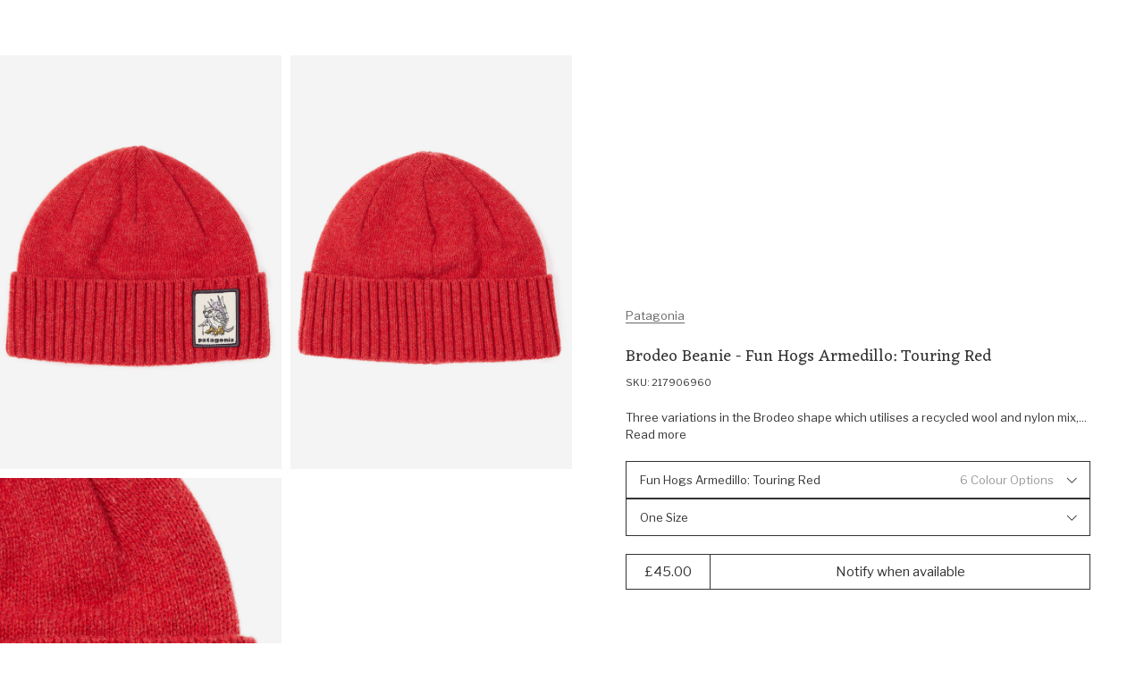

--- FILE ---
content_type: text/html; charset=utf-8
request_url: https://www.outsidersstore.com/products/patagonia-brodeo-beanie-217906-fun-hogs-armedillo-touring-red
body_size: 52720
content:
<!doctype html>
<html lang="en" data-page-type="product">
  <head>
  
    <meta charset="utf-8">
    <meta http-equiv="X-UA-Compatible" content="IE=edge">
    <meta name="viewport" content="width=device-width,initial-scale=1">
    <meta name="theme-color" content="#fff">

    <link rel="preconnect" href="https://cdn.shopify.com" crossorigin><link rel="canonical" href="https://www.outsidersstore.com/products/patagonia-brodeo-beanie-217906-fun-hogs-armedillo-touring-red" /><link rel="apple-touch-icon" href="//www.outsidersstore.com/cdn/shop/files/android-chrome-192x192.png?crop=center&height=180&v=1688045397&width=180" sizes="180x180" /><link rel="icon" type="image/png" href="//www.outsidersstore.com/cdn/shop/files/android-chrome-192x192_0c6af845-7cf8-4fba-9f9a-583610929a30.png?crop=center&height=192&v=1688045400&width=192" sizes="192x192" /><link rel="manifest" href="//www.outsidersstore.com/cdn/shop/t/5/assets/site.webmanifest.json?v=37463328066966923971716886563" />

<meta name="apple-mobile-web-app-title" content="Outsiders Store UK" />
<title>Patagonia Brodeo Beanie
&ndash; Outsiders Store UK</title><meta name="description" content="No winter outfit is complete without a beanie. Made from a recycled wool and recycled nylon blend, the Brodeo Beanie is warm and comfortable, with a rib knit"><meta property="og:site_name" content="Outsiders Store UK">
<meta property="og:url" content="https://www.outsidersstore.com/products/patagonia-brodeo-beanie-217906-fun-hogs-armedillo-touring-red">
<meta property="og:title" content="Patagonia Brodeo Beanie">
<meta property="og:type" content="product">
<meta property="og:description" content="No winter outfit is complete without a beanie. Made from a recycled wool and recycled nylon blend, the Brodeo Beanie is warm and comfortable, with a rib knit"><meta property="og:image" content="http://www.outsidersstore.com/cdn/shop/files/217906960_OS.jpg?v=1694688211&width=1027">
  <meta property="og:image:secure_url" content="https://www.outsidersstore.com/cdn/shop/files/217906960_OS.jpg?v=1694688211&width=1027">
  <meta property="og:image:width" content="1027">
  <meta property="og:image:height" content="1500"><meta property="og:price:amount" content="45.00">
  <meta property="og:price:currency" content="GBP"><meta name="twitter:card" content="summary_large_image">
<meta name="twitter:title" content="Patagonia Brodeo Beanie">
<meta name="twitter:description" content="No winter outfit is complete without a beanie. Made from a recycled wool and recycled nylon blend, the Brodeo Beanie is warm and comfortable, with a rib knit">
<script>
  window.BAO = window.BAO || {}
  window.theme = window.theme || {}

  document.documentElement.classList.remove('util-NoJs')

  window.theme = {
    isDevTheme: false,
    moneyFormat: "£{{amount}}",
    strings: {
      addToCart: "Add to Bag",
      soldOut: "Sold out",
      unavailable: "Unavailable",
      search_url: "/pages/search",
      layout_key: null,
      currency: {
        symbol: "£"
      },
      accessibility: {
        close: "Close",
        navigate_to: "Navigate to: {{ title }}"
      },
      quicksearch: {
        view_all_results: "View all results for {{ term }}",
        view_all: "View all",
        no_results_found: "No results found for {{ term }}",
        headings: {
          popular_searches: "Popular searches",
          recent_searches: "Recent searches",
          suggested_type: "Suggested {{ type }}",
          product_results: "Product results"
        },
      },
      collection_template: {
        filter_title: "Filter by",
        filter_button: "Filter",
        clear_filter: "Clear filter",
        clear_all: "Clear all",
        clear_all_filters: "Clear all filters",
        from: "From",
        to: "To",
        sort: "Sort",
        view_products: "View Products",
        show_less_products_per_row: "Show less products per row",
        show_more_products_per_row: "Show more products per row",
        empty: "No products found",
        empty_with_filters: "No products found, try removing a filter",
        filter_and_sort: "Filter \u0026amp; Sort",
        back_to_top: "Back to top",
        spelling_corrected_results_found_for_html: "\u003cspan\u003eNo results found for '\u003cstrong\u003e{{ original_term }}\u003c\/strong\u003e', showing {{ count }} results for '\u003cstrong\u003e{{ term }}\u003c\/strong\u003e\u003c\/span\u003e'",
        partical_results_found_for_html: "\u003cspan\u003eNo results found for '\u003cstrong\u003e{{ term }}\u003c\/strong\u003e, showing {{ count }} results that partially match instead\u003c\/span\u003e'",
        results_found_for_html: "\u003cspan\u003e{{ count }} Results found for '\u003cstrong\u003e{{ term }}\u003c\/strong\u003e\u003c\/span\u003e'",
        product_count: "Showing {{ product_count }} of {{ count }}",
        loading: "Loading...",
        load_more: "Load more {{ item_type }}",
        products: "products"
      },
      product: {
        colours: "{{ count }} colours",
        percent_off: "{{ percent }}% off",
        price: {
          regular_price: "Regular price"
        },fallbackImage: "\/\/www.outsidersstore.com\/cdn\/shop\/files\/Vector-min.png?v=1694781209\u0026width=860"
}
    }
  }

  
</script>
<style>
  /*
  |--------------------------------------------------------------------------
  | Default styles
  |--------------------------------------------------------------------------
  |
  */
  :where(.drw-Drawer, .drw-Drawers_Backdrop) {
    display: none;
    opacity: 0;
    visibility: hidden;
  }

  :where(.drw-Drawer-fromRight) {
    right: 0;

    transform: translateX(100%);
  }

  :where(.drw-Drawer-fromLeft) {
    left: 0;

    transform: translateX(-100%);
  }
</style>

<link href="//www.outsidersstore.com/cdn/shop/t/5/assets/vendor-sanitize-evergreen.css?v=175379452770529874181686907443" rel="stylesheet" type="text/css" media="all" />
<link href="//www.outsidersstore.com/cdn/shop/t/5/assets/layout.css?v=60906387777387715021686907443" rel="stylesheet" type="text/css" media="all" />

<link rel="stylesheet" href="//www.outsidersstore.com/cdn/shop/t/5/assets/define.css?v=164043077858878255551695041992" />
<link rel="stylesheet" href="//www.outsidersstore.com/cdn/shop/t/5/assets/utils.css?v=179769897041489893401689861281" />

<link rel="stylesheet" href="//www.outsidersstore.com/cdn/shop/t/5/assets/section.css?v=89722821875095535241696589889" />

<link rel="stylesheet" href="//www.outsidersstore.com/cdn/shop/t/5/assets/buttons.css?v=180923799605187515081686907442" />
<link rel="stylesheet" href="//www.outsidersstore.com/cdn/shop/t/5/assets/font-size.css?v=41185308574837919611697127063" />
<link rel="stylesheet" href="//www.outsidersstore.com/cdn/shop/t/5/assets/form.css?v=133488451452830292411697127746" />
<link rel="stylesheet" href="//www.outsidersstore.com/cdn/shop/t/5/assets/quantity-adjuster.css?v=68442763092002142541686907442" />
<link rel="stylesheet" href="//www.outsidersstore.com/cdn/shop/t/5/assets/responsive-image.css?v=177558206388295782271687780453" />
<link rel="stylesheet" href="//www.outsidersstore.com/cdn/shop/t/5/assets/responsive-media.css?v=45781824993339612761702894760" />
<link rel="stylesheet" href="//www.outsidersstore.com/cdn/shop/t/5/assets/rich-text.css?v=71844234762642100821743758855" />
<link rel="stylesheet" href="//www.outsidersstore.com/cdn/shop/t/5/assets/product-card.css?v=112692542334184292301689869227" />
<link rel="stylesheet" href="//www.outsidersstore.com/cdn/shop/t/5/assets/modal-modal.css?v=153769478814995040401690816463" />

<style>
  :where([data-module-drawers-move-me]) {
    display: none;
  }
</style>
<link rel="preconnect" href="https://fonts.googleapis.com">
<link rel="preconnect" href="https://fonts.gstatic.com" crossorigin>
<link href="https://fonts.googleapis.com/css2?family=Eczar&family=Libre+Franklin:ital,wght@0,400;0,500;1,400&display=swap" rel="stylesheet" media="print" onload="this.media='all'">

<link rel="preload" href="https://fonts.gstatic.com/s/eczar/v21/BXR2vF3Pi-DLmxcpJB-qbNTyTMDXHd6mrjgUC2daW2wr.woff2" as="font" crossorigin>
<link rel="preload" href="https://fonts.gstatic.com/s/librefranklin/v13/jizDREVItHgc8qDIbSTKq4XkRiUf2zcZiVbJ.woff2" as="font" crossorigin>

<style>
@font-face {
  font-family: 'Eczar';
  font-style: normal;
  font-weight: 400;
  font-display: swap;
  src: url(https://fonts.gstatic.com/s/eczar/v21/BXR2vF3Pi-DLmxcpJB-qbNTyTMDXHd6mrjgUC2daW2wr.woff2) format('woff2');
  unicode-range: U+0000-00FF, U+0131, U+0152-0153, U+02BB-02BC, U+02C6, U+02DA, U+02DC, U+2000-206F, U+2074, U+20AC, U+2122, U+2191, U+2193, U+2212, U+2215, U+FEFF, U+FFFD;
}
@font-face {
  font-family: 'Libre Franklin';
  font-style: normal;
  font-weight: 400;
  font-display: swap;
  src: url(https://fonts.gstatic.com/s/librefranklin/v13/jizDREVItHgc8qDIbSTKq4XkRiUf2zcZiVbJ.woff2) format('woff2');
  unicode-range: U+0000-00FF, U+0131, U+0152-0153, U+02BB-02BC, U+02C6, U+02DA, U+02DC, U+2000-206F, U+2074, U+20AC, U+2122, U+2191, U+2193, U+2212, U+2215, U+FEFF, U+FFFD;
}
</style>
<script src="//www.outsidersstore.com/cdn/shop/t/5/assets/vendor-custom-element-polyfill.js?v=134874037902232443981695224936" type="module"></script>

<script src="//www.outsidersstore.com/cdn/shop/t/5/assets/bao-carousel.js?v=96509728508373982641686907443" type="module"></script>
<script src="//www.outsidersstore.com/cdn/shop/t/5/assets/bao-cart.js?v=14334282873856843031686907442" type="module"></script>
<script src="//www.outsidersstore.com/cdn/shop/t/5/assets/bao-custom-element.js?v=63561456538777330851686907441" type="module"></script>
<script src="//www.outsidersstore.com/cdn/shop/t/5/assets/bao-cycler.js?v=32508620833446988491686907442" type="module"></script>
<script src="//www.outsidersstore.com/cdn/shop/t/5/assets/bao-details-disclosure.js?v=14808540802926444661686907442" type="module"></script>
<script src="//www.outsidersstore.com/cdn/shop/t/5/assets/bao-event-bus.js?v=148988854989621118321686907444" type="module"></script>
<script src="//www.outsidersstore.com/cdn/shop/t/5/assets/bao-events.js?v=68890959169409560521686907443" type="module"></script>
<script src="//www.outsidersstore.com/cdn/shop/t/5/assets/bao-listeners.js?v=27835213045578010321686907441" type="module"></script>
<script src="//www.outsidersstore.com/cdn/shop/t/5/assets/bao-media.js?v=35246148108417170541686907442" type="module"></script>
<script src="//www.outsidersstore.com/cdn/shop/t/5/assets/bao-reactive-state.js?v=27486183122535752501686907444" type="module"></script>
<script src="//www.outsidersstore.com/cdn/shop/t/5/assets/bao-section-renderer.js?v=54197941805474716301686907443" type="module"></script>
<script src="//www.outsidersstore.com/cdn/shop/t/5/assets/bao-utils.js?v=61905495349609185371689954806" type="module"></script>

<script src="//www.outsidersstore.com/cdn/shop/t/5/assets/bao-global.js?v=118882596941211508481686907442" type="module"></script>

<script src="//www.outsidersstore.com/cdn/shop/t/5/assets/cart-count.js?v=74043296123475562081690802564" type="module"></script>
<script src="//www.outsidersstore.com/cdn/shop/t/5/assets/grab-scroll.js?v=42316357573476012571694784909" type="module"></script>
<script src="//www.outsidersstore.com/cdn/shop/t/5/assets/lazy-video.js?v=165639483741798415551702894760" type="module"></script>
<script src="//www.outsidersstore.com/cdn/shop/t/5/assets/product-form.js?v=115674422928986965201689854426" type="module"></script>
<script src="//www.outsidersstore.com/cdn/shop/t/5/assets/quantity-adjuster.js?v=52166484210010411851686907442" type="module"></script>
<script src="//www.outsidersstore.com/cdn/shop/t/5/assets/section-async.js?v=177864649796485597781689954753" type="module"></script>
<script src="//www.outsidersstore.com/cdn/shop/t/5/assets/site-modal.js?v=16150056811185427251689944865" type="module"></script>

<script>
  window.routes = {
    cartAddUrl: '/cart/add',
    cartChangeUrl: '/cart/change',
    cartUpdateUrl: '/cart/update',
  }
</script>

<script>
  window.addEventListener('load', () => {
    const hiddenUntilLoaded = Array.from(document.querySelectorAll('.util-HideUntilLoaded'))

    hiddenUntilLoaded.forEach(el => el.classList.remove('util-HideUntilLoaded'))
  })

  window.addEventListener('resize', measureInnerHeight)
  measureInnerHeight()

  function measureInnerHeight () {
    document.documentElement.style.setProperty('--InnerHeight', `${window.innerHeight}px`)
  }
</script><div id="svg-template" style="display: none"><svg id="icon-account" aria-hidden="true" focusable="false" role="presentation" xmlns="http://www.w3.org/2000/svg" fill="none" viewBox="0 0 14.48 16"><path d="M7.22602 8.79615L7.23809 8.79644L7.25017 8.79615C8.39601 8.76848 9.37512 8.37917 10.152 7.61593C10.9294 6.85216 11.3286 5.88625 11.357 4.75325L11.3573 4.74074L11.357 4.72823C11.3286 3.59524 10.9294 2.62932 10.152 1.86555L9.80159 2.22222L10.152 1.86555C9.37512 1.10231 8.39601 0.713002 7.25017 0.685331L7.23809 0.685039L7.22602 0.685331C6.08018 0.713002 5.10107 1.10231 4.32419 1.86555C3.54678 2.62932 3.14755 3.59524 3.1192 4.72824L3.11889 4.74074L3.1192 4.75325C3.14755 5.88625 3.54678 6.85216 4.32419 7.61593C5.10107 8.37917 6.08018 8.76848 7.22602 8.79615ZM13.7698 13.6296H13.77L13.7697 13.6173C13.7542 12.9906 13.5308 12.4444 13.0925 12.0137C12.6546 11.5835 12.1027 11.367 11.4722 11.352L11.4722 11.3519H11.4603H3.01587V11.3517L3.00399 11.352C2.37346 11.367 1.82156 11.5835 1.38372 12.0137C0.94534 12.4444 0.721938 12.9906 0.706501 13.6173L0.706349 13.6173V13.6296V15.4074C0.706349 15.4389 0.701355 15.4539 0.699386 15.4589C0.697774 15.4629 0.695194 15.4682 0.686446 15.4768L0.685877 15.4774C0.677182 15.4859 0.662925 15.5 0.603175 15.5C0.543424 15.5 0.529167 15.4859 0.520472 15.4774L0.519903 15.4768C0.511155 15.4682 0.508575 15.4629 0.506963 15.4589C0.504994 15.4539 0.5 15.4389 0.5 15.4074V13.6374C0.523147 12.9217 0.77052 12.3516 1.23647 11.8939C1.70303 11.4355 2.28739 11.1896 3.0234 11.1667H11.4528C12.1888 11.1896 12.7732 11.4355 13.2397 11.8939C13.7057 12.3516 13.953 12.9217 13.9762 13.6374V15.4074C13.9762 15.4389 13.9712 15.4539 13.9692 15.4589C13.9676 15.4629 13.965 15.4682 13.9563 15.4768L13.9557 15.4774C13.947 15.4859 13.9328 15.5 13.873 15.5C13.8133 15.5 13.799 15.4859 13.7903 15.4774L13.7897 15.4768C13.781 15.4682 13.7784 15.4629 13.7768 15.4589C13.7748 15.4539 13.7698 15.4389 13.7698 15.4074V13.6296ZM10.2992 7.73578C9.49514 8.52576 8.48618 8.94463 7.23809 8.98128C5.99001 8.94463 4.98104 8.52576 4.17695 7.73578C3.37354 6.94647 2.95016 5.95937 2.91291 4.74074C2.95016 3.52211 3.37354 2.53502 4.17695 1.74571C4.98104 0.955718 5.99001 0.536852 7.23809 0.500199C8.48618 0.536852 9.49514 0.955718 10.2992 1.74571C11.1026 2.53502 11.526 3.52211 11.5633 4.74074C11.526 5.95937 11.1026 6.94647 10.2992 7.73578Z" fill="currentColor" stroke="currentColor"></path></svg>
<svg id="icon-arrow-up" aria-hidden="true" focusable="false" role="presentation" viewBox="0 0 12 7" fill="none" xmlns="http://www.w3.org/2000/svg"><path fill-rule="evenodd" clip-rule="evenodd" d="M1.233 6.94406L0.525902 6.23696L6.23304 0.529846L11.9402 6.23696L11.233 6.94406L6.23304 1.94406L1.233 6.94406Z" fill="currentColor"/></svg>
<svg id="icon-arrow-right" aria-hidden="true" focusable="false" role="presentation" fill="none" xmlns="http://www.w3.org/2000/svg" viewBox="0.5 0.47 6.42 11.47"><path fill-rule="evenodd" clip-rule="evenodd" d="M0.853553 10.8534L0.5 11.207L1.20711 11.9141L1.56066 11.5605L6.20711 6.91406L6.56066 6.56051L6.91421 6.20696L6.56066 5.8534L6.20711 5.49985L1.56066 0.853403L1.20711 0.499849L0.5 1.20696L0.853553 1.56051L5.5 6.20696L0.853553 10.8534Z" fill="currentColor"></path></svg>
<svg id="icon-arrow-down" aria-hidden="true" focusable="false" role="presentation" viewBox="0 0 12 7" fill="none" xmlns="http://www.w3.org/2000/svg"><path fill-rule="evenodd" clip-rule="evenodd" d="M11.2331 0.529851L11.9402 1.23695L6.23302 6.94406L0.525904 1.23695L1.23302 0.529851L6.23302 5.52985L11.2331 0.529851Z" fill="currentColor"/></svg>
<svg id="icon-arrow-left" aria-hidden="true" focusable="false" role="presentation" fill="none" xmlns="http://www.w3.org/2000/svg" viewBox="-0.03 0.47 6.47 11.47"><path fill-rule="evenodd" clip-rule="evenodd" d="M6.06051 10.8534L6.41406 11.207L5.70696 11.9141L5.3534 11.5605L0.706957 6.91406L0.353403 6.56051L-0.000150908 6.20696L0.353403 5.8534L0.706956 5.49985L5.3534 0.853403L5.70696 0.499849L6.41406 1.20696L6.06051 1.56051L1.41406 6.20696L6.06051 10.8534Z" fill="currentColor"></path></svg>
<svg id="icon-burger-menu" aria-hidden="true" focusable="false" role="presentation" xmlns="http://www.w3.org/2000/svg" fill="none" viewBox="0 0 16 15.3"><path fill-rule="evenodd" clip-rule="evenodd" d="M16 1.3H0V0H16V1.3ZM16 8.3H0V7H16V8.3ZM0 15.3H16V14H0V15.3Z" fill="currentColor"></path></svg>
<svg id="icon-cart" aria-hidden="true" focusable="false" role="presentation" viewBox="0 0 16 17" fill="none" xmlns="http://www.w3.org/2000/svg"><path d="M2.19308 4.85714L2.19308 15.7857L14.4364 15.7857L14.4364 4.85714L2.19308 4.85714ZM1.58091 3.64285L15.0486 3.64286C15.2274 3.64286 15.3741 3.69972 15.4888 3.81346C15.6034 3.9272 15.6608 4.07271 15.6608 4.25L15.6608 16.3929C15.6608 16.5701 15.6034 16.7157 15.4887 16.8294C15.3741 16.9431 15.2274 17 15.0486 17L1.58091 17C1.40216 17 1.25544 16.9431 1.14076 16.8294C1.02608 16.7157 0.968746 16.5701 0.968746 16.3929L0.968747 4.24999C0.968747 4.07271 1.02609 3.9272 1.14077 3.81346C1.25545 3.69972 1.40216 3.64285 1.58091 3.64285ZM10.8246 4.675L10.7634 3.64285C10.7508 2.95961 10.5116 2.38728 10.046 1.92585C9.58031 1.46442 9.00324 1.22723 8.31476 1.21428C7.62587 1.22683 7.04879 1.46402 6.58355 1.92585C6.1183 2.38769 5.87915 2.96002 5.86609 3.64285L5.86609 4.67499L4.64175 4.85714L4.64175 3.64285C4.66746 2.60545 5.02456 1.74533 5.71304 1.0625C6.40153 0.379662 7.26877 0.0254954 8.31476 -4.45691e-06C9.36075 0.0254957 10.228 0.379662 10.9165 1.0625C11.605 1.74533 11.9621 2.60545 11.9878 3.64285L11.9878 4.85714L10.8246 4.675Z" fill="currentColor"/></svg>
<svg id="icon-checkmark" aria-hidden="true" focusable="false" role="presentation" fill="none" xmlns="http://www.w3.org/2000/svg" viewBox="-1.5 -2 13 12.5"><path d="M1 5L4 8L9 0.5" stroke="currentColor"></path></svg>
<svg id="icon-close" aria-hidden="true" focusable="false" role="presentation" fill="none" xmlns="http://www.w3.org/2000/svg" viewBox="0 -0.03 12.57 12.6"><path fill-rule="evenodd" clip-rule="evenodd" d="M0.765686 0.0585786C0.687581 -0.0195262 0.560948 -0.0195262 0.482843 0.0585786L0.0585788 0.482843C-0.0195261 0.560948 -0.019526 0.687581 0.0585788 0.765685L5.43296 6.14007C5.51107 6.21817 5.51107 6.34481 5.43296 6.42291L0.0592478 11.7966C-0.0188571 11.8747 -0.018857 12.0014 0.0592478 12.0795L0.483512 12.5037C0.561617 12.5818 0.68825 12.5818 0.766355 12.5037L6.14007 7.13002C6.21817 7.05191 6.34481 7.05191 6.42291 7.13002L11.7966 12.5037C11.8747 12.5818 12.0013 12.5818 12.0794 12.5037L12.5037 12.0794C12.5818 12.0013 12.5818 11.8747 12.5037 11.7966L7.13002 6.42291C7.05191 6.34481 7.05191 6.21817 7.13002 6.14007L12.5043 0.765761C12.5824 0.687656 12.5824 0.561023 12.5043 0.482918L12.0801 0.0586542C12.002 -0.0194507 11.8753 -0.0194508 11.7972 0.058654L6.42291 5.43296C6.34481 5.51107 6.21817 5.51107 6.14007 5.43296L0.765686 0.0585786Z" fill="currentColor"></path></svg>
<svg id="icon-logo" aria-hidden="true" focusable="false" role="presentation" xmlns="http://www.w3.org/2000/svg" fill="none" viewBox="0.45 0 145.1 17.21">
  <path d="M4.85776 3.44673C4.2334 3.92018 3.73849 4.68381 3.35779 5.73763C2.97708 6.79144 2.78673 7.92161 2.78673 9.12051C2.78673 11.0678 3.25119 12.6332 4.17249 13.8168C5.09379 15.0005 6.3425 15.5961 7.90338 15.5961C8.4592 15.5961 9.04549 15.5197 9.65461 15.367C10.3703 14.9088 10.9414 14.1681 11.383 13.1296C11.8246 12.0987 12.0378 10.9303 12.0378 9.63978C12.0378 7.69252 11.581 6.1118 10.6597 4.88999C9.74598 3.66818 8.53534 3.05728 7.03537 3.05728C6.33488 3.05728 5.61155 3.1871 4.85014 3.44673M7.30187 1.4842C9.36528 1.4842 11.0556 2.23256 12.3804 3.73691C13.7053 5.24126 14.3677 7.17325 14.3677 9.52524C14.3677 11.8772 13.7205 13.6718 12.4337 15.0845C11.147 16.4972 9.49471 17.2074 7.47699 17.2074C5.45927 17.2074 3.7461 16.4819 2.42887 15.0387C1.11164 13.5954 0.449219 11.7245 0.449219 9.4336C0.449219 7.14271 1.09641 5.18017 2.38319 3.69873C3.66996 2.21728 5.30698 1.47656 7.29425 1.47656" fill="currentColor"/>
  <path d="M27.3528 16.0429L25.0533 17.089C24.8097 17.0585 24.5127 16.8676 24.1549 16.5163C23.797 16.1651 23.5534 15.7909 23.4163 15.4014C22.6625 15.8901 21.8554 16.2872 21.0103 16.608C20.1651 16.9287 19.5027 17.089 19.0306 17.089C18.2007 16.9058 17.5307 16.4171 17.0281 15.6076C16.7845 15.2563 16.655 14.5691 16.6398 13.5305V7.35275L14.9343 7.4902L14.6602 6.42111C15.6728 5.97821 16.7083 5.74912 17.7515 5.71094L18.6575 6.51275V13.3702C18.7032 14.676 19.2057 15.3327 20.1575 15.3327C20.9874 15.3327 22.0534 14.9356 23.3402 14.1491V7.35275L21.6346 7.4902L21.3605 6.42111C22.3732 5.97821 23.4087 5.74912 24.4518 5.71094L25.3579 6.51275V14.7829C25.3579 15.0883 25.5559 15.2411 25.9518 15.2411C26.1802 15.2411 26.5305 15.1723 26.9949 15.0349L27.3376 16.0352L27.3528 16.0429Z" fill="currentColor"/>
  <path d="M31.2619 15.2063C31.7035 15.2063 32.3964 15.0307 33.3557 14.6794L33.7441 15.7256L30.7898 17.0925C30.2721 17.123 29.7619 16.9321 29.2518 16.5121C28.7416 16.0921 28.4904 15.6416 28.4904 15.1529V7.79146L27.0818 7.81437L26.9219 6.72238C27.4092 6.50856 27.9422 6.33293 28.5361 6.19547L29.4421 3.32422H30.5081V6.08093H33.6908L33.7821 6.74529L32.7162 7.83728H30.5081V13.9692C30.5081 14.4427 30.5614 14.7634 30.668 14.9391C30.7746 15.1147 30.9725 15.1987 31.2619 15.1987" fill="currentColor"/>
  <path d="M36.743 8.32079C36.743 8.80952 36.941 9.19134 37.3369 9.48151C37.7329 9.7717 38.3344 10.1001 39.1567 10.459L40.4968 11.0775C41.7988 11.7571 42.4536 12.704 42.4536 13.9029C42.4536 14.8728 42.0881 15.6669 41.3648 16.2855C40.6338 16.904 39.6973 17.2095 38.5476 17.2095C37.2912 17.2095 35.9512 16.8124 34.5273 16.0258L35.3649 14.0175C36.7887 14.9873 38.2887 15.5829 39.8648 15.7967C40.276 15.4302 40.4815 14.9949 40.4815 14.4757C40.4815 13.9564 40.2912 13.544 39.9105 13.2233C39.5298 12.9026 38.7836 12.4979 37.6719 12.0015C36.5603 11.5051 35.8065 11.0317 35.4258 10.5659C35.0375 10.1001 34.8471 9.54261 34.8471 8.89352C34.8471 7.93898 35.2507 7.15244 36.0654 6.54153C36.8801 5.93826 37.908 5.63281 39.1719 5.63281C40.2303 5.63281 41.2049 5.8619 42.0805 6.31244C42.1262 7.41971 41.9967 8.40479 41.6922 9.25243H40.4663L40.3064 7.49607C39.5526 7.16008 38.7531 6.99208 37.9232 6.99208L37.4892 7.01499C37.0019 7.32044 36.7583 7.74807 36.7583 8.31316" fill="currentColor"/>
  <path d="M46.3724 3.6941C45.6262 3.37337 45.0475 2.91519 44.6211 2.32719C45.0171 1.51011 45.4739 0.929748 46.0069 0.59375C46.6921 0.868657 47.2556 1.32684 47.7124 1.96065C47.4688 2.66319 47.0196 3.23592 46.3724 3.6941ZM47.2784 15.2937C48.0322 15.3853 48.5804 15.5075 48.9155 15.6602L48.7784 16.7522H43.6389L43.5247 15.9962C43.8902 15.8129 44.4612 15.5991 45.2531 15.3548V7.35189L43.5475 7.48934L43.2734 6.42026C44.2861 5.97735 45.3216 5.74826 46.3647 5.71772L47.2708 6.5119V15.286L47.2784 15.2937Z" fill="currentColor"/>
  <path d="M51.0421 11.1948C51.0421 12.3479 51.3238 13.3101 51.8949 14.0814C52.4659 14.8526 53.2121 15.2344 54.1334 15.2344C54.8415 15.2344 55.641 14.9672 56.5166 14.4403V8.10213C55.6562 7.43013 54.6816 7.10177 53.608 7.10177L52.6563 7.19341C51.5827 8.14795 51.0421 9.49194 51.0421 11.2025M60.5216 16.0592L58.2221 17.1053C57.9785 17.0748 57.6815 16.8915 57.3237 16.5479C56.9658 16.2043 56.7222 15.8377 56.5851 15.4406L54.1106 17.1053C52.6106 17.1206 51.3695 16.5784 50.3873 15.4864C49.4051 14.3945 48.9102 13.0505 48.9102 11.4545C48.9102 9.85848 49.466 8.40758 50.5776 7.28504C51.6893 6.16251 53.0446 5.59742 54.6359 5.59742C55.2907 5.59742 55.9151 5.71196 56.5242 5.94105V1.64181L54.8187 1.77926L54.5446 0.710177C55.5572 0.267271 56.5927 0.0381816 57.6359 0L58.5419 0.824722V14.7992C58.5419 15.1046 58.7399 15.2574 59.1358 15.2574C59.3643 15.2574 59.7145 15.1886 60.179 15.0512L60.5216 16.0515V16.0592Z" fill="currentColor"/>
  <path d="M64.4095 7.01836C63.5491 7.47654 62.9628 8.32417 62.6582 9.56889L67.6378 9.3398C67.4855 8.61435 67.1124 8.02636 66.5109 7.58345C65.9094 7.14054 65.2089 6.94964 64.4095 7.01073M62.4755 10.7678C62.4755 12.2721 62.8181 13.41 63.511 14.1889C64.2039 14.9678 65.0947 15.3496 66.2064 15.3496C67.0211 15.3496 67.9957 15.0976 69.1149 14.6012L69.4576 15.5787L65.9094 17.083C64.2419 17.083 62.8943 16.5714 61.874 15.5405C60.8537 14.5172 60.3359 13.1961 60.3359 11.5849C60.3359 9.97362 60.8385 8.53799 61.8511 7.36963C62.8562 6.20128 64.0897 5.61328 65.5439 5.61328C66.3358 5.61328 67.0439 5.78892 67.6683 6.14019C68.3002 6.49146 68.7799 6.96491 69.1226 7.57581C69.4652 8.18672 69.6251 8.85872 69.6099 9.60707L68.3155 10.8823L62.4755 10.7678Z" fill="currentColor"/>
  <path d="M78.9217 6.19984C78.9826 7.32238 78.8455 8.55182 78.5105 9.89581H77.2847L77.0334 7.3911C75.8075 8.07837 74.7644 8.97946 73.9193 10.102V15.2489C75.0233 15.3252 75.8075 15.4627 76.2644 15.6612L76.1273 16.7532H70.3559L70.2417 15.9972L71.9015 15.3863V7.36056L70.196 7.49801L69.9219 6.42893C70.9345 5.98602 71.9701 5.7493 73.0132 5.71875L73.9193 6.52056V8.59764L76.3101 6.04711C76.7517 5.86384 77.1476 5.7722 77.5131 5.7722C78.0004 5.7722 78.4648 5.91729 78.9217 6.20747" fill="currentColor"/>
  <path d="M81.5673 8.32079C81.5673 8.80952 81.7652 9.19134 82.1611 9.48151C82.5571 9.7717 83.1586 10.1001 83.9809 10.459L85.321 11.0775C86.623 11.7571 87.2778 12.704 87.2778 13.9029C87.2778 14.8728 86.9123 15.6669 86.189 16.2855C85.458 16.904 84.5215 17.2095 83.3718 17.2095C82.1155 17.2095 80.7754 16.8124 79.3516 16.0258L80.1891 14.0175C81.6129 14.9873 83.1129 15.5829 84.689 15.7967C85.1002 15.4302 85.3058 14.9949 85.3058 14.4757C85.3058 13.9564 85.1154 13.544 84.7347 13.2233C84.354 12.9026 83.6078 12.4979 82.4962 12.0015C81.3845 11.5051 80.6307 11.0317 80.25 10.5659C79.8617 10.1001 79.6714 9.54261 79.6714 8.89352C79.6714 7.93898 80.0749 7.15244 80.8896 6.54153C81.7043 5.93826 82.7322 5.63281 83.9961 5.63281C85.0545 5.63281 86.0291 5.8619 86.9047 6.31244C86.9504 7.41971 86.821 8.40479 86.5164 9.25243H85.2905L85.1306 7.49607C84.3768 7.16008 83.5774 6.99208 82.7474 6.99208L82.3134 7.01499C81.8261 7.32044 81.5825 7.74807 81.5825 8.31316" fill="currentColor"/>
  <path d="M94.4774 8.3247C94.4774 8.81343 94.6754 9.19524 95.0713 9.48542C95.4672 9.7756 96.0687 10.104 96.8911 10.4629L98.2311 11.0814C99.5331 11.761 100.188 12.7079 100.188 13.9068C100.188 14.8767 99.8225 15.6708 99.0991 16.2894C98.3758 16.9079 97.4317 17.2134 96.2819 17.2134C95.0256 17.2134 93.6855 16.8163 92.2617 16.0297L93.0993 14.0214C94.5231 14.9912 96.0231 15.5868 97.5992 15.8007C98.0103 15.4341 98.2159 14.9988 98.2159 14.4796C98.2159 13.9603 98.0256 13.5479 97.6449 13.2272C97.2642 12.9065 96.518 12.5018 95.4063 12.0054C94.2947 11.509 93.5409 11.0356 93.1602 10.5698C92.7719 10.104 92.5815 9.54651 92.5815 8.89742C92.5815 7.94289 92.9851 7.15635 93.7998 6.54544C94.6068 5.94217 95.6424 5.63672 96.8987 5.63672C97.957 5.63672 98.9316 5.86581 99.8072 6.31635C99.8529 7.42362 99.7235 8.4087 99.4189 9.25633H98.1931L98.0332 7.49998C97.2718 7.16398 96.4799 6.99598 95.65 6.99598L95.216 7.01889C94.7287 7.32434 94.485 7.75198 94.485 8.31707" fill="currentColor"/>
  <path d="M105.481 15.2024C105.922 15.2024 106.615 15.0268 107.575 14.6755L107.963 15.7217L105.009 17.0886C104.491 17.1191 103.981 16.9282 103.478 16.5082C102.968 16.0882 102.717 15.6377 102.717 15.149V7.78756L101.308 7.81047L101.148 6.71847C101.636 6.50466 102.169 6.32902 102.763 6.19157L103.669 3.32031H104.735V6.07702H107.917L108.009 6.74138L106.943 7.83337H104.742V13.9653C104.742 14.4388 104.796 14.7595 104.902 14.9351C105.009 15.1108 105.207 15.1948 105.496 15.1948" fill="currentColor"/>
  <path d="M114.935 15.5677C115.918 14.9109 116.413 13.6433 116.413 11.7571C116.413 10.4055 116.161 9.28297 115.659 8.38189C115.156 7.48844 114.395 7.03789 113.367 7.03789C112.682 7.03789 112.111 7.20589 111.639 7.54189C110.923 8.39716 110.573 9.58842 110.573 11.1233C110.573 12.4291 110.847 13.5211 111.402 14.4069C111.958 15.2851 112.765 15.728 113.847 15.728C114.197 15.728 114.555 15.6746 114.935 15.5677ZM108.41 11.3753C108.41 9.67242 108.89 8.29025 109.857 7.2288C110.816 6.16735 112.05 5.63281 113.55 5.63281C115.05 5.63281 116.237 6.18263 117.166 7.27462C118.088 8.36661 118.552 9.77933 118.552 11.5128C118.552 13.2462 118.095 14.6055 117.189 15.6517C116.283 16.6902 115.08 17.2095 113.595 17.2095C112.111 17.2095 110.854 16.6596 109.88 15.5677C108.905 14.4757 108.418 13.0782 108.418 11.3753" fill="currentColor"/>
  <path d="M127.742 6.19984C127.803 7.32238 127.666 8.55182 127.331 9.89581H126.105L125.854 7.3911C124.628 8.07837 123.592 8.97946 122.74 10.102V15.2489C123.844 15.3252 124.628 15.4627 125.085 15.6612L124.948 16.7532H119.176L119.062 15.9972L120.722 15.3863V7.36056L119.016 7.49801L118.742 6.42893C119.755 5.98602 120.79 5.7493 121.833 5.71875L122.74 6.52056V8.59764L125.13 6.04711C125.572 5.86384 125.968 5.7722 126.333 5.7722C126.821 5.7722 127.293 5.91729 127.742 6.20747" fill="currentColor"/>
  <path d="M132.077 7.01836C131.217 7.47654 130.631 8.32417 130.326 9.56889L135.306 9.3398C135.153 8.61435 134.78 8.02636 134.179 7.58345C133.577 7.14054 132.877 6.94964 132.077 7.01073M130.143 10.7678C130.143 12.2721 130.486 13.41 131.179 14.1889C131.872 14.9678 132.763 15.3496 133.874 15.3496C134.689 15.3496 135.664 15.0976 136.783 14.6012L137.126 15.5787L133.577 17.083C131.91 17.083 130.562 16.5714 129.542 15.5405C128.522 14.5172 128.004 13.1961 128.004 11.5849C128.004 9.97362 128.506 8.53799 129.519 7.36963C130.524 6.20128 131.758 5.61328 133.212 5.61328C134.004 5.61328 134.712 5.78892 135.336 6.14019C135.968 6.49146 136.448 6.96491 136.791 7.57581C137.133 8.18672 137.293 8.85872 137.278 9.60707L135.983 10.8823L130.143 10.7678Z" fill="currentColor"/>
  <path d="M145.549 1.6875V5.43693H144.765V3.6424L144.841 2.64968H144.826L144.727 2.95513L143.798 5.43693H143.227L142.283 2.95513L142.184 2.64968H142.176L142.252 3.6424V5.43693H141.468V1.6875H142.466L143.235 3.73403L143.494 4.45948H143.516L143.768 3.73403L144.552 1.6875H145.534H145.549ZM140.768 2.29841H139.633V5.43693H138.841V2.30604H137.699V1.69514H140.775V2.30604L140.768 2.29841Z" fill="currentColor"/>
</svg>
<svg id="icon-long-arrow-right" focusable="false" role="presentation" aria-hidden="true" xmlns="http://www.w3.org/2000/svg" fill="none" viewBox="0.5 0.5 31.2 11"><path d="M30 6L0.999999 6" stroke="currentColor" stroke-linecap="square" stroke-linejoin="round"></path><path d="M26.2031 1L31.2031 6" stroke="currentColor" stroke-linecap="square" stroke-linejoin="round"></path><path d="M31.2031 6L26.2031 11" stroke="currentColor" stroke-linecap="square" stroke-linejoin="round"></path></svg>
<svg id="icon-long-arrow-left" focusable="false" role="presentation" aria-hidden="true" viewBox="0 0 32 12" fill="none" xmlns="http://www.w3.org/2000/svg"><path d="M2.20312 6L31.2031 6" stroke="currentColor" stroke-linecap="square" stroke-linejoin="round"/><path d="M6 1L1 6" stroke="currentColor" stroke-linecap="square" stroke-linejoin="round"/><path d="M1 6L6 11" stroke="currentColor" stroke-linecap="square" stroke-linejoin="round"/></svg>
<svg id="icon-minus" aria-hidden="true" focusable="false" role="presentation" fill="none" xmlns="http://www.w3.org/2000/svg" viewBox="-0.03 0 11.03 1"><path d="M10.8 4.6334e-07C10.9105 4.68168e-07 11 0.0895435 11 0.2L11 0.8C11 0.910457 10.9105 1 10.8 1L0.2 1C0.0895428 1 -3.97974e-08 0.910457 -3.49692e-08 0.8L-8.74229e-09 0.2C-3.91406e-09 0.089543 0.089543 -4.82802e-09 0.2 0L10.8 4.6334e-07Z" fill="currentColor"></path></svg>
<svg id="icon-plus" aria-hidden="true" focusable="false" role="presentation" fill="none" xmlns="http://www.w3.org/2000/svg" viewBox="0 0 11 11"><path fill-rule="evenodd" clip-rule="evenodd" d="M6 0.2C6 0.089543 5.91046 0 5.8 0H5.2C5.08954 0 5 0.0895429 5 0.2V4.8C5 4.91046 4.91046 5 4.8 5H0.2C0.089543 5 0 5.08954 0 5.2V5.8C0 5.91046 0.0895429 6 0.2 6H4.8C4.91046 6 5 6.08954 5 6.2V10.8C5 10.9105 5.08954 11 5.2 11H5.8C5.91046 11 6 10.9105 6 10.8V6.2C6 6.08954 6.08954 6 6.2 6H10.8C10.9105 6 11 5.91046 11 5.8V5.2C11 5.08954 10.9105 5 10.8 5H6.2C6.08954 5 6 4.91046 6 4.8V0.2Z" fill="currentColor"></path></svg>
<svg id="icon-search" aria-hidden="true" focusable="false" role="presentation" viewBox="0 0 15 15" fill="none" xmlns="http://www.w3.org/2000/svg"><path fill-rule="evenodd" clip-rule="evenodd" d="M7.63425 12.3762C10.7433 12.3762 13.2637 9.85754 13.2637 6.75064C13.2637 3.64374 10.7433 1.1251 7.63425 1.1251C4.52519 1.1251 2.0048 3.64374 2.0048 6.75064C2.0048 9.85754 4.52519 12.3762 7.63425 12.3762ZM7.63425 13.5013C11.3651 13.5013 14.3896 10.4789 14.3896 6.75064C14.3896 3.02236 11.3651 -4.45519e-06 7.63425 -4.45519e-06C3.90338 -4.45519e-06 0.87891 3.02236 0.87891 6.75064C0.87891 10.4789 3.90338 13.5013 7.63425 13.5013Z" fill="currentColor"/><path fill-rule="evenodd" clip-rule="evenodd" d="M11.7933 11.6009C12.0132 11.3812 12.3696 11.3812 12.5895 11.6009L14.7957 13.8056C15.0156 14.0253 15.0156 14.3815 14.7957 14.6012C14.5759 14.8209 14.2194 14.8209 13.9996 14.6012L11.7933 12.3965C11.5735 12.1768 11.5735 11.8206 11.7933 11.6009Z" fill="currentColor"/></svg>
<svg id="icon-share" aria-hidden="true" focusable="false" role="presentation" xmlns="http://www.w3.org/2000/svg" fill="currentColor" viewBox="0 0 12 14"><path d="M10 9.723c-.507 0-.96.2-1.307.513L3.94 7.469c.033-.153.06-.306.06-.466 0-.16-.027-.314-.06-.467l4.7-2.74A1.997 1.997 0 0 0 12 2.336c0-1.107-.893-2-2-2s-2 .893-2 2c0 .16.027.313.06.467l-4.7 2.74A1.997 1.997 0 0 0 0 7.003a1.997 1.997 0 0 0 3.36 1.46l4.747 2.773a1.88 1.88 0 0 0-.054.433c0 1.074.874 1.947 1.947 1.947a1.949 1.949 0 0 0 1.947-1.947A1.949 1.949 0 0 0 10 9.723Zm0-8.054c.367 0 .667.3.667.667 0 .367-.3.667-.667.667a.669.669 0 0 1-.667-.667c0-.367.3-.667.667-.667Zm-8 6a.669.669 0 0 1-.667-.666c0-.367.3-.667.667-.667.367 0 .667.3.667.667 0 .366-.3.666-.667.666Zm8 4.68a.669.669 0 0 1-.667-.666c0-.367.3-.667.667-.667.367 0 .667.3.667.667 0 .366-.3.666-.667.666Z"/></svg>
<svg id="icon-wishlist" aria-hidden="true" focusable="false" role="presentation" xmlns="http://www.w3.org/2000/svg" fill="none" viewBox="0 0 16.5 14.75"><path d="M1.81188 7.52432L1.81176 7.52419C1.08485 6.71704 0.6 5.73829 0.6 4.64286C0.6 2.41239 2.41652 0.6 4.66304 0.6C5.92065 0.6 7.04351 1.1683 7.78928 2.06222C7.90328 2.19887 8.07205 2.27786 8.25 2.27786C8.42795 2.27786 8.59672 2.19887 8.71072 2.06222C9.45649 1.1683 10.5794 0.6 11.837 0.6C14.0835 0.6 15.9 2.41239 15.9 4.64286C15.9 5.73829 15.4151 6.71704 14.6882 7.52419L14.6881 7.52432C13.8724 8.43062 12.1616 10.189 10.6445 11.7307C9.88818 12.4993 9.18332 13.2108 8.66751 13.7301C8.50918 13.8895 8.36869 14.0307 8.25 14.15C8.13131 14.0307 7.99081 13.8895 7.83249 13.7301C7.31668 13.2108 6.61182 12.4993 5.85545 11.7307C4.33842 10.189 2.62758 8.43062 1.81188 7.52432Z" stroke="currentColor" stroke-width="1.2" stroke-linecap="round" stroke-linejoin="round"></path></svg>
<svg id="icon-sound-on" aria-hidden="true" focusable="false" role="presentation" fill="none" xmlns="http://www.w3.org/2000/svg" viewBox="0 0 18 21"><path fill-rule="evenodd" clip-rule="evenodd" d="M10.4146 0.935566C10.6014 1.01296 10.7233 1.19527 10.7233 1.39751V20.0338C10.7233 20.236 10.6014 20.4183 10.4146 20.4957C10.2278 20.5731 10.0127 20.5303 9.86971 20.3873L3.53398 14.0516H0.5C0.223858 14.0516 0 13.8277 0 13.5516V7.87968C0 7.60354 0.223858 7.37968 0.5 7.37968H3.53398L9.86971 1.04395C10.0127 0.900954 10.2278 0.858176 10.4146 0.935566ZM3.74109 7.87968V8.37968H1V13.0516H3.74109C3.8737 13.0516 4.00087 13.1043 4.09464 13.198L9.72327 18.8267V2.60461L4.09464 8.23324L3.74109 7.87968ZM14.5747 6.06501C14.77 5.86975 15.0866 5.86975 15.2818 6.06501C17.8464 8.62954 17.8463 12.8014 15.2819 15.3666C15.0867 15.5619 14.7701 15.562 14.5748 15.3667C14.3795 15.1715 14.3794 14.8549 14.5747 14.6596C16.7487 12.4848 16.7487 8.94606 14.5747 6.77212C14.3795 6.57686 14.3795 6.26027 14.5747 6.06501ZM12.99 8.35682C12.7948 8.16155 12.4782 8.16155 12.2829 8.35682C12.0877 8.55208 12.0877 8.86866 12.2829 9.06392C13.1937 9.97468 13.1937 11.4569 12.2829 12.3677C12.0877 12.5629 12.0877 12.8795 12.2829 13.0748C12.4782 13.27 12.7948 13.27 12.99 13.0748C14.2913 11.7735 14.2913 9.6581 12.99 8.35682Z" fill="currentColor"/></svg><svg id="icon-sound-off" aria-hidden="true" focusable="false" role="presentation" fill="none" xmlns="http://www.w3.org/2000/svg" viewBox="0 0 18 21"><path fill-rule="evenodd" clip-rule="evenodd" d="M12.7967 0.929951C12.9835 1.00734 13.1054 1.18966 13.1054 1.39189V11.942C13.1054 12.2181 12.8815 12.442 12.6054 12.442C12.3292 12.442 12.1054 12.2181 12.1054 11.942V2.599L7.68386 7.02049C7.4886 7.21575 7.17202 7.21575 6.97675 7.02049C6.78149 6.82523 6.78149 6.50865 6.97675 6.31338L12.2518 1.03834C12.3948 0.895338 12.6099 0.852561 12.7967 0.929951ZM2.49387 7.7996C2.49387 7.52346 2.71772 7.2996 2.99387 7.2996H3.93258C4.20872 7.2996 4.43258 7.52346 4.43258 7.7996C4.43258 8.07575 4.20872 8.2996 3.93258 8.2996H3.49387V12.9062H6.19766C6.33027 12.9062 6.45744 12.9589 6.55121 13.0527L12.1052 18.6067V16.4723C12.1052 16.1961 12.3291 15.9723 12.6052 15.9723C12.8814 15.9723 13.1052 16.1961 13.1052 16.4723V19.8138C13.1052 20.0161 12.9834 20.1984 12.7966 20.2758C12.6098 20.3532 12.3947 20.3104 12.2517 20.1674L5.99055 13.9062H2.99387C2.71772 13.9062 2.49387 13.6824 2.49387 13.4062V7.7996ZM1.74561 2.64032C1.55035 2.44505 1.23377 2.44505 1.03851 2.64032C0.843244 2.83558 0.843244 3.15216 1.03851 3.34742L16.2565 18.5654C16.4518 18.7607 16.7684 18.7607 16.9636 18.5654C17.1589 18.3702 17.1589 18.0536 16.9636 17.8583L1.74561 2.64032Z" fill="currentColor"/></svg></div>
<script src="https://cdn.shopify.com/s/shopify/shopify_common.js" defer></script>

    <script>window.performance && window.performance.mark && window.performance.mark('shopify.content_for_header.start');</script><meta id="shopify-digital-wallet" name="shopify-digital-wallet" content="/71891452185/digital_wallets/dialog">
<meta name="shopify-checkout-api-token" content="35414456d125ce291ce1585f96954d95">
<meta id="in-context-paypal-metadata" data-shop-id="71891452185" data-venmo-supported="false" data-environment="production" data-locale="en_US" data-paypal-v4="true" data-currency="GBP">
<link rel="alternate" type="application/json+oembed" href="https://www.outsidersstore.com/products/patagonia-brodeo-beanie-217906-fun-hogs-armedillo-touring-red.oembed">
<script async="async" src="/checkouts/internal/preloads.js?locale=en-GB"></script>
<link rel="preconnect" href="https://shop.app" crossorigin="anonymous">
<script async="async" src="https://shop.app/checkouts/internal/preloads.js?locale=en-GB&shop_id=71891452185" crossorigin="anonymous"></script>
<script id="apple-pay-shop-capabilities" type="application/json">{"shopId":71891452185,"countryCode":"GB","currencyCode":"GBP","merchantCapabilities":["supports3DS"],"merchantId":"gid:\/\/shopify\/Shop\/71891452185","merchantName":"Outsiders Store UK","requiredBillingContactFields":["postalAddress","email"],"requiredShippingContactFields":["postalAddress","email"],"shippingType":"shipping","supportedNetworks":["visa","masterCard","amex"],"total":{"type":"pending","label":"Outsiders Store UK","amount":"1.00"},"shopifyPaymentsEnabled":true,"supportsSubscriptions":true}</script>
<script id="shopify-features" type="application/json">{"accessToken":"35414456d125ce291ce1585f96954d95","betas":["rich-media-storefront-analytics"],"domain":"www.outsidersstore.com","predictiveSearch":true,"shopId":71891452185,"locale":"en"}</script>
<script>var Shopify = Shopify || {};
Shopify.shop = "outsiders-store-uk.myshopify.com";
Shopify.locale = "en";
Shopify.currency = {"active":"GBP","rate":"1.0"};
Shopify.country = "GB";
Shopify.theme = {"name":"outsiders-store\/master","id":151951999257,"schema_name":"By Association Only","schema_version":"1.0.0","theme_store_id":null,"role":"main"};
Shopify.theme.handle = "null";
Shopify.theme.style = {"id":null,"handle":null};
Shopify.cdnHost = "www.outsidersstore.com/cdn";
Shopify.routes = Shopify.routes || {};
Shopify.routes.root = "/";</script>
<script type="module">!function(o){(o.Shopify=o.Shopify||{}).modules=!0}(window);</script>
<script>!function(o){function n(){var o=[];function n(){o.push(Array.prototype.slice.apply(arguments))}return n.q=o,n}var t=o.Shopify=o.Shopify||{};t.loadFeatures=n(),t.autoloadFeatures=n()}(window);</script>
<script>
  window.ShopifyPay = window.ShopifyPay || {};
  window.ShopifyPay.apiHost = "shop.app\/pay";
  window.ShopifyPay.redirectState = null;
</script>
<script id="shop-js-analytics" type="application/json">{"pageType":"product"}</script>
<script defer="defer" async type="module" src="//www.outsidersstore.com/cdn/shopifycloud/shop-js/modules/v2/client.init-shop-cart-sync_BT-GjEfc.en.esm.js"></script>
<script defer="defer" async type="module" src="//www.outsidersstore.com/cdn/shopifycloud/shop-js/modules/v2/chunk.common_D58fp_Oc.esm.js"></script>
<script defer="defer" async type="module" src="//www.outsidersstore.com/cdn/shopifycloud/shop-js/modules/v2/chunk.modal_xMitdFEc.esm.js"></script>
<script type="module">
  await import("//www.outsidersstore.com/cdn/shopifycloud/shop-js/modules/v2/client.init-shop-cart-sync_BT-GjEfc.en.esm.js");
await import("//www.outsidersstore.com/cdn/shopifycloud/shop-js/modules/v2/chunk.common_D58fp_Oc.esm.js");
await import("//www.outsidersstore.com/cdn/shopifycloud/shop-js/modules/v2/chunk.modal_xMitdFEc.esm.js");

  window.Shopify.SignInWithShop?.initShopCartSync?.({"fedCMEnabled":true,"windoidEnabled":true});

</script>
<script>
  window.Shopify = window.Shopify || {};
  if (!window.Shopify.featureAssets) window.Shopify.featureAssets = {};
  window.Shopify.featureAssets['shop-js'] = {"shop-cart-sync":["modules/v2/client.shop-cart-sync_DZOKe7Ll.en.esm.js","modules/v2/chunk.common_D58fp_Oc.esm.js","modules/v2/chunk.modal_xMitdFEc.esm.js"],"init-fed-cm":["modules/v2/client.init-fed-cm_B6oLuCjv.en.esm.js","modules/v2/chunk.common_D58fp_Oc.esm.js","modules/v2/chunk.modal_xMitdFEc.esm.js"],"shop-cash-offers":["modules/v2/client.shop-cash-offers_D2sdYoxE.en.esm.js","modules/v2/chunk.common_D58fp_Oc.esm.js","modules/v2/chunk.modal_xMitdFEc.esm.js"],"shop-login-button":["modules/v2/client.shop-login-button_QeVjl5Y3.en.esm.js","modules/v2/chunk.common_D58fp_Oc.esm.js","modules/v2/chunk.modal_xMitdFEc.esm.js"],"pay-button":["modules/v2/client.pay-button_DXTOsIq6.en.esm.js","modules/v2/chunk.common_D58fp_Oc.esm.js","modules/v2/chunk.modal_xMitdFEc.esm.js"],"shop-button":["modules/v2/client.shop-button_DQZHx9pm.en.esm.js","modules/v2/chunk.common_D58fp_Oc.esm.js","modules/v2/chunk.modal_xMitdFEc.esm.js"],"avatar":["modules/v2/client.avatar_BTnouDA3.en.esm.js"],"init-windoid":["modules/v2/client.init-windoid_CR1B-cfM.en.esm.js","modules/v2/chunk.common_D58fp_Oc.esm.js","modules/v2/chunk.modal_xMitdFEc.esm.js"],"init-shop-for-new-customer-accounts":["modules/v2/client.init-shop-for-new-customer-accounts_C_vY_xzh.en.esm.js","modules/v2/client.shop-login-button_QeVjl5Y3.en.esm.js","modules/v2/chunk.common_D58fp_Oc.esm.js","modules/v2/chunk.modal_xMitdFEc.esm.js"],"init-shop-email-lookup-coordinator":["modules/v2/client.init-shop-email-lookup-coordinator_BI7n9ZSv.en.esm.js","modules/v2/chunk.common_D58fp_Oc.esm.js","modules/v2/chunk.modal_xMitdFEc.esm.js"],"init-shop-cart-sync":["modules/v2/client.init-shop-cart-sync_BT-GjEfc.en.esm.js","modules/v2/chunk.common_D58fp_Oc.esm.js","modules/v2/chunk.modal_xMitdFEc.esm.js"],"shop-toast-manager":["modules/v2/client.shop-toast-manager_DiYdP3xc.en.esm.js","modules/v2/chunk.common_D58fp_Oc.esm.js","modules/v2/chunk.modal_xMitdFEc.esm.js"],"init-customer-accounts":["modules/v2/client.init-customer-accounts_D9ZNqS-Q.en.esm.js","modules/v2/client.shop-login-button_QeVjl5Y3.en.esm.js","modules/v2/chunk.common_D58fp_Oc.esm.js","modules/v2/chunk.modal_xMitdFEc.esm.js"],"init-customer-accounts-sign-up":["modules/v2/client.init-customer-accounts-sign-up_iGw4briv.en.esm.js","modules/v2/client.shop-login-button_QeVjl5Y3.en.esm.js","modules/v2/chunk.common_D58fp_Oc.esm.js","modules/v2/chunk.modal_xMitdFEc.esm.js"],"shop-follow-button":["modules/v2/client.shop-follow-button_CqMgW2wH.en.esm.js","modules/v2/chunk.common_D58fp_Oc.esm.js","modules/v2/chunk.modal_xMitdFEc.esm.js"],"checkout-modal":["modules/v2/client.checkout-modal_xHeaAweL.en.esm.js","modules/v2/chunk.common_D58fp_Oc.esm.js","modules/v2/chunk.modal_xMitdFEc.esm.js"],"shop-login":["modules/v2/client.shop-login_D91U-Q7h.en.esm.js","modules/v2/chunk.common_D58fp_Oc.esm.js","modules/v2/chunk.modal_xMitdFEc.esm.js"],"lead-capture":["modules/v2/client.lead-capture_BJmE1dJe.en.esm.js","modules/v2/chunk.common_D58fp_Oc.esm.js","modules/v2/chunk.modal_xMitdFEc.esm.js"],"payment-terms":["modules/v2/client.payment-terms_Ci9AEqFq.en.esm.js","modules/v2/chunk.common_D58fp_Oc.esm.js","modules/v2/chunk.modal_xMitdFEc.esm.js"]};
</script>
<script>(function() {
  var isLoaded = false;
  function asyncLoad() {
    if (isLoaded) return;
    isLoaded = true;
    var urls = ["https:\/\/shop.orderdeadline.com\/app\/frontend\/js\/order-deadline.min.js?shop=outsiders-store-uk.myshopify.com","https:\/\/s3.eu-west-1.amazonaws.com\/production-klarna-il-shopify-osm\/a6c5e37d3b587ca7438f15aa90b429b47085a035\/outsiders-store-uk.myshopify.com-1708632733264.js?shop=outsiders-store-uk.myshopify.com","https:\/\/live.oneid.eastsideapps.io\/js\/oneid.js?shop=outsiders-store-uk.myshopify.com"];
    for (var i = 0; i < urls.length; i++) {
      var s = document.createElement('script');
      s.type = 'text/javascript';
      s.async = true;
      s.src = urls[i];
      var x = document.getElementsByTagName('script')[0];
      x.parentNode.insertBefore(s, x);
    }
  };
  if(window.attachEvent) {
    window.attachEvent('onload', asyncLoad);
  } else {
    window.addEventListener('load', asyncLoad, false);
  }
})();</script>
<script id="__st">var __st={"a":71891452185,"offset":0,"reqid":"f9054029-46cd-455e-aee5-2ff0e7991d27-1769325879","pageurl":"www.outsidersstore.com\/products\/patagonia-brodeo-beanie-217906-fun-hogs-armedillo-touring-red","u":"a873fed91576","p":"product","rtyp":"product","rid":8679606288665};</script>
<script>window.ShopifyPaypalV4VisibilityTracking = true;</script>
<script id="captcha-bootstrap">!function(){'use strict';const t='contact',e='account',n='new_comment',o=[[t,t],['blogs',n],['comments',n],[t,'customer']],c=[[e,'customer_login'],[e,'guest_login'],[e,'recover_customer_password'],[e,'create_customer']],r=t=>t.map((([t,e])=>`form[action*='/${t}']:not([data-nocaptcha='true']) input[name='form_type'][value='${e}']`)).join(','),a=t=>()=>t?[...document.querySelectorAll(t)].map((t=>t.form)):[];function s(){const t=[...o],e=r(t);return a(e)}const i='password',u='form_key',d=['recaptcha-v3-token','g-recaptcha-response','h-captcha-response',i],f=()=>{try{return window.sessionStorage}catch{return}},m='__shopify_v',_=t=>t.elements[u];function p(t,e,n=!1){try{const o=window.sessionStorage,c=JSON.parse(o.getItem(e)),{data:r}=function(t){const{data:e,action:n}=t;return t[m]||n?{data:e,action:n}:{data:t,action:n}}(c);for(const[e,n]of Object.entries(r))t.elements[e]&&(t.elements[e].value=n);n&&o.removeItem(e)}catch(o){console.error('form repopulation failed',{error:o})}}const l='form_type',E='cptcha';function T(t){t.dataset[E]=!0}const w=window,h=w.document,L='Shopify',v='ce_forms',y='captcha';let A=!1;((t,e)=>{const n=(g='f06e6c50-85a8-45c8-87d0-21a2b65856fe',I='https://cdn.shopify.com/shopifycloud/storefront-forms-hcaptcha/ce_storefront_forms_captcha_hcaptcha.v1.5.2.iife.js',D={infoText:'Protected by hCaptcha',privacyText:'Privacy',termsText:'Terms'},(t,e,n)=>{const o=w[L][v],c=o.bindForm;if(c)return c(t,g,e,D).then(n);var r;o.q.push([[t,g,e,D],n]),r=I,A||(h.body.append(Object.assign(h.createElement('script'),{id:'captcha-provider',async:!0,src:r})),A=!0)});var g,I,D;w[L]=w[L]||{},w[L][v]=w[L][v]||{},w[L][v].q=[],w[L][y]=w[L][y]||{},w[L][y].protect=function(t,e){n(t,void 0,e),T(t)},Object.freeze(w[L][y]),function(t,e,n,w,h,L){const[v,y,A,g]=function(t,e,n){const i=e?o:[],u=t?c:[],d=[...i,...u],f=r(d),m=r(i),_=r(d.filter((([t,e])=>n.includes(e))));return[a(f),a(m),a(_),s()]}(w,h,L),I=t=>{const e=t.target;return e instanceof HTMLFormElement?e:e&&e.form},D=t=>v().includes(t);t.addEventListener('submit',(t=>{const e=I(t);if(!e)return;const n=D(e)&&!e.dataset.hcaptchaBound&&!e.dataset.recaptchaBound,o=_(e),c=g().includes(e)&&(!o||!o.value);(n||c)&&t.preventDefault(),c&&!n&&(function(t){try{if(!f())return;!function(t){const e=f();if(!e)return;const n=_(t);if(!n)return;const o=n.value;o&&e.removeItem(o)}(t);const e=Array.from(Array(32),(()=>Math.random().toString(36)[2])).join('');!function(t,e){_(t)||t.append(Object.assign(document.createElement('input'),{type:'hidden',name:u})),t.elements[u].value=e}(t,e),function(t,e){const n=f();if(!n)return;const o=[...t.querySelectorAll(`input[type='${i}']`)].map((({name:t})=>t)),c=[...d,...o],r={};for(const[a,s]of new FormData(t).entries())c.includes(a)||(r[a]=s);n.setItem(e,JSON.stringify({[m]:1,action:t.action,data:r}))}(t,e)}catch(e){console.error('failed to persist form',e)}}(e),e.submit())}));const S=(t,e)=>{t&&!t.dataset[E]&&(n(t,e.some((e=>e===t))),T(t))};for(const o of['focusin','change'])t.addEventListener(o,(t=>{const e=I(t);D(e)&&S(e,y())}));const B=e.get('form_key'),M=e.get(l),P=B&&M;t.addEventListener('DOMContentLoaded',(()=>{const t=y();if(P)for(const e of t)e.elements[l].value===M&&p(e,B);[...new Set([...A(),...v().filter((t=>'true'===t.dataset.shopifyCaptcha))])].forEach((e=>S(e,t)))}))}(h,new URLSearchParams(w.location.search),n,t,e,['guest_login'])})(!0,!0)}();</script>
<script integrity="sha256-4kQ18oKyAcykRKYeNunJcIwy7WH5gtpwJnB7kiuLZ1E=" data-source-attribution="shopify.loadfeatures" defer="defer" src="//www.outsidersstore.com/cdn/shopifycloud/storefront/assets/storefront/load_feature-a0a9edcb.js" crossorigin="anonymous"></script>
<script crossorigin="anonymous" defer="defer" src="//www.outsidersstore.com/cdn/shopifycloud/storefront/assets/shopify_pay/storefront-65b4c6d7.js?v=20250812"></script>
<script data-source-attribution="shopify.dynamic_checkout.dynamic.init">var Shopify=Shopify||{};Shopify.PaymentButton=Shopify.PaymentButton||{isStorefrontPortableWallets:!0,init:function(){window.Shopify.PaymentButton.init=function(){};var t=document.createElement("script");t.src="https://www.outsidersstore.com/cdn/shopifycloud/portable-wallets/latest/portable-wallets.en.js",t.type="module",document.head.appendChild(t)}};
</script>
<script data-source-attribution="shopify.dynamic_checkout.buyer_consent">
  function portableWalletsHideBuyerConsent(e){var t=document.getElementById("shopify-buyer-consent"),n=document.getElementById("shopify-subscription-policy-button");t&&n&&(t.classList.add("hidden"),t.setAttribute("aria-hidden","true"),n.removeEventListener("click",e))}function portableWalletsShowBuyerConsent(e){var t=document.getElementById("shopify-buyer-consent"),n=document.getElementById("shopify-subscription-policy-button");t&&n&&(t.classList.remove("hidden"),t.removeAttribute("aria-hidden"),n.addEventListener("click",e))}window.Shopify?.PaymentButton&&(window.Shopify.PaymentButton.hideBuyerConsent=portableWalletsHideBuyerConsent,window.Shopify.PaymentButton.showBuyerConsent=portableWalletsShowBuyerConsent);
</script>
<script data-source-attribution="shopify.dynamic_checkout.cart.bootstrap">document.addEventListener("DOMContentLoaded",(function(){function t(){return document.querySelector("shopify-accelerated-checkout-cart, shopify-accelerated-checkout")}if(t())Shopify.PaymentButton.init();else{new MutationObserver((function(e,n){t()&&(Shopify.PaymentButton.init(),n.disconnect())})).observe(document.body,{childList:!0,subtree:!0})}}));
</script>
<script id='scb4127' type='text/javascript' async='' src='https://www.outsidersstore.com/cdn/shopifycloud/privacy-banner/storefront-banner.js'></script><link id="shopify-accelerated-checkout-styles" rel="stylesheet" media="screen" href="https://www.outsidersstore.com/cdn/shopifycloud/portable-wallets/latest/accelerated-checkout-backwards-compat.css" crossorigin="anonymous">
<style id="shopify-accelerated-checkout-cart">
        #shopify-buyer-consent {
  margin-top: 1em;
  display: inline-block;
  width: 100%;
}

#shopify-buyer-consent.hidden {
  display: none;
}

#shopify-subscription-policy-button {
  background: none;
  border: none;
  padding: 0;
  text-decoration: underline;
  font-size: inherit;
  cursor: pointer;
}

#shopify-subscription-policy-button::before {
  box-shadow: none;
}

      </style>

<script>window.performance && window.performance.mark && window.performance.mark('shopify.content_for_header.end');</script>
    
  <!-- BEGIN app block: shopify://apps/drip-email-marketing-popup/blocks/drip_shopify_snippet/0c4de56d-b2fa-4621-acea-6293bc16aba8 --><!-- Drip -->
<script type="text/javascript">
  var _dcq = _dcq || [];
  var _dcs = _dcs || {};

  (function() {
    var dc = document.createElement('script');

    dc.type = 'text/javascript'; dc.async = true;
    
      dc.src = 'https://tag.getdrip.com/7467335.js';
    
    var s = document.getElementsByTagName('script')[0];
    s.parentNode.insertBefore(dc, s);
  })();

  
    _dcq.push(['recordProductView', {"id":8679606288665,"title":"Patagonia Brodeo Beanie - Fun Hogs Armedillo: Touring Red","handle":"patagonia-brodeo-beanie-217906-fun-hogs-armedillo-touring-red","description":"\u003cp\u003eThree variations in the Brodeo shape which utilises a recycled wool and nylon mix, to make a comfortable, warm and easy to wear beanie.\u003c\/p\u003e","published_at":"2023-09-14T08:52:15+01:00","created_at":"2023-09-14T08:52:15+01:00","vendor":"Patagonia","type":"Hats","tags":["Brands","EAV 12883","Imported","Men","Mens Accessories","Mens Hats Beanies","New Arrivals","Patagonia","Women","Womens Accessories","Womens Hats Beanies"],"price":4500,"price_min":4500,"price_max":4500,"available":false,"price_varies":false,"compare_at_price":0,"compare_at_price_min":0,"compare_at_price_max":0,"compare_at_price_varies":false,"variants":[{"id":46768995434777,"title":"One Size","option1":"One Size","option2":null,"option3":null,"sku":"217906960076","requires_shipping":true,"taxable":true,"featured_image":null,"available":false,"name":"Patagonia Brodeo Beanie - Fun Hogs Armedillo: Touring Red - One Size","public_title":"One Size","options":["One Size"],"price":4500,"weight":0,"compare_at_price":0,"inventory_management":"shopify","barcode":"195699659469","requires_selling_plan":false,"selling_plan_allocations":[],"quantity_rule":{"min":1,"max":null,"increment":1}}],"images":["\/\/www.outsidersstore.com\/cdn\/shop\/files\/217906960_OS.jpg?v=1694688211","\/\/www.outsidersstore.com\/cdn\/shop\/files\/2179069601_g_OS.jpg?v=1694688211","\/\/www.outsidersstore.com\/cdn\/shop\/files\/2179069602_g_OS.jpg?v=1694688211"],"featured_image":"\/\/www.outsidersstore.com\/cdn\/shop\/files\/217906960_OS.jpg?v=1694688211","options":["Size"],"media":[{"alt":"Patagonia Brodeo Beanie 6","id":35066055917849,"position":1,"preview_image":{"aspect_ratio":0.685,"height":1500,"width":1027,"src":"\/\/www.outsidersstore.com\/cdn\/shop\/files\/217906960_OS.jpg?v=1694688211"},"aspect_ratio":0.685,"height":1500,"media_type":"image","src":"\/\/www.outsidersstore.com\/cdn\/shop\/files\/217906960_OS.jpg?v=1694688211","width":1027},{"alt":null,"id":35066055983385,"position":2,"preview_image":{"aspect_ratio":0.685,"height":1500,"width":1027,"src":"\/\/www.outsidersstore.com\/cdn\/shop\/files\/2179069601_g_OS.jpg?v=1694688211"},"aspect_ratio":0.685,"height":1500,"media_type":"image","src":"\/\/www.outsidersstore.com\/cdn\/shop\/files\/2179069601_g_OS.jpg?v=1694688211","width":1027},{"alt":null,"id":35066056048921,"position":3,"preview_image":{"aspect_ratio":0.685,"height":1500,"width":1027,"src":"\/\/www.outsidersstore.com\/cdn\/shop\/files\/2179069602_g_OS.jpg?v=1694688211"},"aspect_ratio":0.685,"height":1500,"media_type":"image","src":"\/\/www.outsidersstore.com\/cdn\/shop\/files\/2179069602_g_OS.jpg?v=1694688211","width":1027}],"requires_selling_plan":false,"selling_plan_groups":[],"content":"\u003cp\u003eThree variations in the Brodeo shape which utilises a recycled wool and nylon mix, to make a comfortable, warm and easy to wear beanie.\u003c\/p\u003e"}, [], 'GBP', '/products/patagonia-brodeo-beanie-217906-fun-hogs-armedillo-touring-red']);
  

  

  // Fallback: Check for cart data from web pixel (page_viewed events)
  if (sessionStorage.getItem("dripCartData")) {
    _dcq.push(["track", "Updated a cart", JSON.parse(sessionStorage.getItem("dripCartData"))])
    sessionStorage.removeItem("dripCartData")
  }

  // Real-time cart observation using PerformanceObserver
  // This fires immediately when cart changes, without requiring page navigation
  // Only enabled when web pixel is installed (sets dripWebPixelActive flag)
  (function() {
    if (!sessionStorage.getItem("dripWebPixelActive")) return;

    var storefrontUrl = 'https://www.outsidersstore.com';
    var lastSentCartState = null;

    function getCartStateKey(cart) {
      return cart.token + '|' + cart.items.map(function(item) {
        return item.variant_id + ':' + item.quantity;
      }).sort().join(',');
    }

    function formatCartForDrip(cart) {
      return {
        provider: "shopify",
        cart_id: cart.token,
        grand_total: (cart.total_price / 100).toFixed(2),
        currency: cart.currency,
        cart_url: storefrontUrl + "/cart",
        items: cart.items.map(function(item) {
          return {
            product_id: "gid://shopify/Product/" + item.product_id,
            variant_id: "gid://shopify/ProductVariant/" + item.variant_id,
            sku: item.sku,
            quantity: item.quantity,
            title: item.product_title,
            name: item.product_title,
            price: (item.price / 100).toFixed(2),
            product_url: storefrontUrl + item.url,
            image_url: item.image,
            vendor: item.vendor,
            product_type: item.product_type,
            total: (item.line_price / 100).toFixed(2)
          };
        })
      };
    }

    function fetchAndSendCart() {
      fetch('/cart.json')
        .then(function(response) {
          if (!response.ok) throw new Error('Cart fetch failed');
          return response.json();
        })
        .then(function(cart) {
          if (cart.item_count === 0) {
            lastSentCartState = null;
            return;
          }
          var cartStateKey = getCartStateKey(cart);
          if (cartStateKey === lastSentCartState) return;
          lastSentCartState = cartStateKey;
          _dcq.push(["track", "Updated a cart", formatCartForDrip(cart)]);
          sessionStorage.removeItem("dripCartData");
        })
        .catch(function() {});
    }

    if (typeof PerformanceObserver !== 'undefined') {
      new PerformanceObserver(function(list) {
        list.getEntries().forEach(function(entry) {
          if (/\/cart\/(add|change|update|clear)/.test(entry.name)) {
            fetchAndSendCart();
          }
        });
      }).observe({ entryTypes: ['resource'] });
    }
  })();

</script>
<!-- end Drip -->


<!-- END app block --><!-- BEGIN app block: shopify://apps/minmaxify-order-limits/blocks/app-embed-block/3acfba32-89f3-4377-ae20-cbb9abc48475 --><script type="text/javascript" src="https://limits.minmaxify.com/outsiders-store-uk.myshopify.com?v=130&r=20250325152045"></script>

<!-- END app block --><!-- BEGIN app block: shopify://apps/bm-country-blocker-ip-blocker/blocks/boostmark-blocker/bf9db4b9-be4b-45e1-8127-bbcc07d93e7e -->

  <script src="https://cdn.shopify.com/extensions/019b300f-1323-7b7a-bda2-a589132c3189/boostymark-regionblock-71/assets/blocker.js?v=4&shop=outsiders-store-uk.myshopify.com" async></script>
  <script src="https://cdn.shopify.com/extensions/019b300f-1323-7b7a-bda2-a589132c3189/boostymark-regionblock-71/assets/jk4ukh.js?c=6&shop=outsiders-store-uk.myshopify.com" async></script>

  

  

  

  

  













<!-- END app block --><!-- BEGIN app block: shopify://apps/elevar-conversion-tracking/blocks/dataLayerEmbed/bc30ab68-b15c-4311-811f-8ef485877ad6 -->



<script type="module" dynamic>
  const configUrl = "/a/elevar/static/configs/a196466a131b524928e0f3a166b7923bc560f5bd/config.js";
  const config = (await import(configUrl)).default;
  const scriptUrl = config.script_src_app_theme_embed;

  if (scriptUrl) {
    const { handler } = await import(scriptUrl);

    await handler(
      config,
      {
        cartData: {
  marketId: "47114715417",
  attributes:{},
  cartTotal: "0.0",
  currencyCode:"GBP",
  items: []
}
,
        user: {cartTotal: "0.0",
    currencyCode:"GBP",customer: {},
}
,
        isOnCartPage:false,
        collectionView:null,
        searchResultsView:null,
        productView:{
    attributes:{},
    currencyCode:"GBP",defaultVariant: {id:"217906960076",name:"Patagonia Brodeo Beanie - Fun Hogs Armedillo: Touring Red",
        brand:"Patagonia",
        category:"Hats",
        variant:"One Size",
        price: "45.0",
        productId: "8679606288665",
        variantId: "46768995434777",
        compareAtPrice: "0.0",image:"\/\/www.outsidersstore.com\/cdn\/shop\/files\/217906960_OS.jpg?v=1694688211",url:"\/products\/patagonia-brodeo-beanie-217906-fun-hogs-armedillo-touring-red?variant=46768995434777"},items: [{id:"217906960076",name:"Patagonia Brodeo Beanie - Fun Hogs Armedillo: Touring Red",
          brand:"Patagonia",
          category:"Hats",
          variant:"One Size",
          price: "45.0",
          productId: "8679606288665",
          variantId: "46768995434777",
          compareAtPrice: "0.0",image:"\/\/www.outsidersstore.com\/cdn\/shop\/files\/217906960_OS.jpg?v=1694688211",url:"\/products\/patagonia-brodeo-beanie-217906-fun-hogs-armedillo-touring-red?variant=46768995434777"},]
  },
        checkoutComplete: null
      }
    );
  }
</script>


<!-- END app block --><script src="https://cdn.shopify.com/extensions/4e276193-403c-423f-833c-fefed71819cf/forms-2298/assets/shopify-forms-loader.js" type="text/javascript" defer="defer"></script>
<link href="https://monorail-edge.shopifysvc.com" rel="dns-prefetch">
<script>(function(){if ("sendBeacon" in navigator && "performance" in window) {try {var session_token_from_headers = performance.getEntriesByType('navigation')[0].serverTiming.find(x => x.name == '_s').description;} catch {var session_token_from_headers = undefined;}var session_cookie_matches = document.cookie.match(/_shopify_s=([^;]*)/);var session_token_from_cookie = session_cookie_matches && session_cookie_matches.length === 2 ? session_cookie_matches[1] : "";var session_token = session_token_from_headers || session_token_from_cookie || "";function handle_abandonment_event(e) {var entries = performance.getEntries().filter(function(entry) {return /monorail-edge.shopifysvc.com/.test(entry.name);});if (!window.abandonment_tracked && entries.length === 0) {window.abandonment_tracked = true;var currentMs = Date.now();var navigation_start = performance.timing.navigationStart;var payload = {shop_id: 71891452185,url: window.location.href,navigation_start,duration: currentMs - navigation_start,session_token,page_type: "product"};window.navigator.sendBeacon("https://monorail-edge.shopifysvc.com/v1/produce", JSON.stringify({schema_id: "online_store_buyer_site_abandonment/1.1",payload: payload,metadata: {event_created_at_ms: currentMs,event_sent_at_ms: currentMs}}));}}window.addEventListener('pagehide', handle_abandonment_event);}}());</script>
<script id="web-pixels-manager-setup">(function e(e,d,r,n,o){if(void 0===o&&(o={}),!Boolean(null===(a=null===(i=window.Shopify)||void 0===i?void 0:i.analytics)||void 0===a?void 0:a.replayQueue)){var i,a;window.Shopify=window.Shopify||{};var t=window.Shopify;t.analytics=t.analytics||{};var s=t.analytics;s.replayQueue=[],s.publish=function(e,d,r){return s.replayQueue.push([e,d,r]),!0};try{self.performance.mark("wpm:start")}catch(e){}var l=function(){var e={modern:/Edge?\/(1{2}[4-9]|1[2-9]\d|[2-9]\d{2}|\d{4,})\.\d+(\.\d+|)|Firefox\/(1{2}[4-9]|1[2-9]\d|[2-9]\d{2}|\d{4,})\.\d+(\.\d+|)|Chrom(ium|e)\/(9{2}|\d{3,})\.\d+(\.\d+|)|(Maci|X1{2}).+ Version\/(15\.\d+|(1[6-9]|[2-9]\d|\d{3,})\.\d+)([,.]\d+|)( \(\w+\)|)( Mobile\/\w+|) Safari\/|Chrome.+OPR\/(9{2}|\d{3,})\.\d+\.\d+|(CPU[ +]OS|iPhone[ +]OS|CPU[ +]iPhone|CPU IPhone OS|CPU iPad OS)[ +]+(15[._]\d+|(1[6-9]|[2-9]\d|\d{3,})[._]\d+)([._]\d+|)|Android:?[ /-](13[3-9]|1[4-9]\d|[2-9]\d{2}|\d{4,})(\.\d+|)(\.\d+|)|Android.+Firefox\/(13[5-9]|1[4-9]\d|[2-9]\d{2}|\d{4,})\.\d+(\.\d+|)|Android.+Chrom(ium|e)\/(13[3-9]|1[4-9]\d|[2-9]\d{2}|\d{4,})\.\d+(\.\d+|)|SamsungBrowser\/([2-9]\d|\d{3,})\.\d+/,legacy:/Edge?\/(1[6-9]|[2-9]\d|\d{3,})\.\d+(\.\d+|)|Firefox\/(5[4-9]|[6-9]\d|\d{3,})\.\d+(\.\d+|)|Chrom(ium|e)\/(5[1-9]|[6-9]\d|\d{3,})\.\d+(\.\d+|)([\d.]+$|.*Safari\/(?![\d.]+ Edge\/[\d.]+$))|(Maci|X1{2}).+ Version\/(10\.\d+|(1[1-9]|[2-9]\d|\d{3,})\.\d+)([,.]\d+|)( \(\w+\)|)( Mobile\/\w+|) Safari\/|Chrome.+OPR\/(3[89]|[4-9]\d|\d{3,})\.\d+\.\d+|(CPU[ +]OS|iPhone[ +]OS|CPU[ +]iPhone|CPU IPhone OS|CPU iPad OS)[ +]+(10[._]\d+|(1[1-9]|[2-9]\d|\d{3,})[._]\d+)([._]\d+|)|Android:?[ /-](13[3-9]|1[4-9]\d|[2-9]\d{2}|\d{4,})(\.\d+|)(\.\d+|)|Mobile Safari.+OPR\/([89]\d|\d{3,})\.\d+\.\d+|Android.+Firefox\/(13[5-9]|1[4-9]\d|[2-9]\d{2}|\d{4,})\.\d+(\.\d+|)|Android.+Chrom(ium|e)\/(13[3-9]|1[4-9]\d|[2-9]\d{2}|\d{4,})\.\d+(\.\d+|)|Android.+(UC? ?Browser|UCWEB|U3)[ /]?(15\.([5-9]|\d{2,})|(1[6-9]|[2-9]\d|\d{3,})\.\d+)\.\d+|SamsungBrowser\/(5\.\d+|([6-9]|\d{2,})\.\d+)|Android.+MQ{2}Browser\/(14(\.(9|\d{2,})|)|(1[5-9]|[2-9]\d|\d{3,})(\.\d+|))(\.\d+|)|K[Aa][Ii]OS\/(3\.\d+|([4-9]|\d{2,})\.\d+)(\.\d+|)/},d=e.modern,r=e.legacy,n=navigator.userAgent;return n.match(d)?"modern":n.match(r)?"legacy":"unknown"}(),u="modern"===l?"modern":"legacy",c=(null!=n?n:{modern:"",legacy:""})[u],f=function(e){return[e.baseUrl,"/wpm","/b",e.hashVersion,"modern"===e.buildTarget?"m":"l",".js"].join("")}({baseUrl:d,hashVersion:r,buildTarget:u}),m=function(e){var d=e.version,r=e.bundleTarget,n=e.surface,o=e.pageUrl,i=e.monorailEndpoint;return{emit:function(e){var a=e.status,t=e.errorMsg,s=(new Date).getTime(),l=JSON.stringify({metadata:{event_sent_at_ms:s},events:[{schema_id:"web_pixels_manager_load/3.1",payload:{version:d,bundle_target:r,page_url:o,status:a,surface:n,error_msg:t},metadata:{event_created_at_ms:s}}]});if(!i)return console&&console.warn&&console.warn("[Web Pixels Manager] No Monorail endpoint provided, skipping logging."),!1;try{return self.navigator.sendBeacon.bind(self.navigator)(i,l)}catch(e){}var u=new XMLHttpRequest;try{return u.open("POST",i,!0),u.setRequestHeader("Content-Type","text/plain"),u.send(l),!0}catch(e){return console&&console.warn&&console.warn("[Web Pixels Manager] Got an unhandled error while logging to Monorail."),!1}}}}({version:r,bundleTarget:l,surface:e.surface,pageUrl:self.location.href,monorailEndpoint:e.monorailEndpoint});try{o.browserTarget=l,function(e){var d=e.src,r=e.async,n=void 0===r||r,o=e.onload,i=e.onerror,a=e.sri,t=e.scriptDataAttributes,s=void 0===t?{}:t,l=document.createElement("script"),u=document.querySelector("head"),c=document.querySelector("body");if(l.async=n,l.src=d,a&&(l.integrity=a,l.crossOrigin="anonymous"),s)for(var f in s)if(Object.prototype.hasOwnProperty.call(s,f))try{l.dataset[f]=s[f]}catch(e){}if(o&&l.addEventListener("load",o),i&&l.addEventListener("error",i),u)u.appendChild(l);else{if(!c)throw new Error("Did not find a head or body element to append the script");c.appendChild(l)}}({src:f,async:!0,onload:function(){if(!function(){var e,d;return Boolean(null===(d=null===(e=window.Shopify)||void 0===e?void 0:e.analytics)||void 0===d?void 0:d.initialized)}()){var d=window.webPixelsManager.init(e)||void 0;if(d){var r=window.Shopify.analytics;r.replayQueue.forEach((function(e){var r=e[0],n=e[1],o=e[2];d.publishCustomEvent(r,n,o)})),r.replayQueue=[],r.publish=d.publishCustomEvent,r.visitor=d.visitor,r.initialized=!0}}},onerror:function(){return m.emit({status:"failed",errorMsg:"".concat(f," has failed to load")})},sri:function(e){var d=/^sha384-[A-Za-z0-9+/=]+$/;return"string"==typeof e&&d.test(e)}(c)?c:"",scriptDataAttributes:o}),m.emit({status:"loading"})}catch(e){m.emit({status:"failed",errorMsg:(null==e?void 0:e.message)||"Unknown error"})}}})({shopId: 71891452185,storefrontBaseUrl: "https://www.outsidersstore.com",extensionsBaseUrl: "https://extensions.shopifycdn.com/cdn/shopifycloud/web-pixels-manager",monorailEndpoint: "https://monorail-edge.shopifysvc.com/unstable/produce_batch",surface: "storefront-renderer",enabledBetaFlags: ["2dca8a86"],webPixelsConfigList: [{"id":"1772454264","configuration":"{\"pixel_configuration\":\"{\\\"whitelisted_events\\\":[\\\"checkout_completed\\\"],\\\"api_configuration\\\":{\\\"api_server\\\":\\\"https:\\\/\\\/api-r4.tagalys.com\\\",\\\"client_code\\\":\\\"72B42DF42F0EF756\\\",\\\"api_key\\\":\\\"7ec8188467e54d74a96becf6c054627e\\\",\\\"store_id\\\":\\\"71891452185\\\"}}\"}","eventPayloadVersion":"v1","runtimeContext":"STRICT","scriptVersion":"4f61d306e9b9eb5fdb16cef0b18dd480","type":"APP","apiClientId":3369055,"privacyPurposes":["ANALYTICS","MARKETING","PREFERENCES"],"dataSharingAdjustments":{"protectedCustomerApprovalScopes":["read_customer_personal_data"]}},{"id":"60948761","configuration":"{\"config_url\": \"\/a\/elevar\/static\/configs\/a196466a131b524928e0f3a166b7923bc560f5bd\/config.js\"}","eventPayloadVersion":"v1","runtimeContext":"STRICT","scriptVersion":"ab86028887ec2044af7d02b854e52653","type":"APP","apiClientId":2509311,"privacyPurposes":[],"dataSharingAdjustments":{"protectedCustomerApprovalScopes":["read_customer_address","read_customer_email","read_customer_name","read_customer_personal_data","read_customer_phone"]}},{"id":"94961945","eventPayloadVersion":"1","runtimeContext":"LAX","scriptVersion":"1","type":"CUSTOM","privacyPurposes":[],"name":"Elevar - Checkout Tracking"},{"id":"shopify-app-pixel","configuration":"{}","eventPayloadVersion":"v1","runtimeContext":"STRICT","scriptVersion":"0450","apiClientId":"shopify-pixel","type":"APP","privacyPurposes":["ANALYTICS","MARKETING"]},{"id":"shopify-custom-pixel","eventPayloadVersion":"v1","runtimeContext":"LAX","scriptVersion":"0450","apiClientId":"shopify-pixel","type":"CUSTOM","privacyPurposes":["ANALYTICS","MARKETING"]}],isMerchantRequest: false,initData: {"shop":{"name":"Outsiders Store UK","paymentSettings":{"currencyCode":"GBP"},"myshopifyDomain":"outsiders-store-uk.myshopify.com","countryCode":"GB","storefrontUrl":"https:\/\/www.outsidersstore.com"},"customer":null,"cart":null,"checkout":null,"productVariants":[{"price":{"amount":45.0,"currencyCode":"GBP"},"product":{"title":"Patagonia Brodeo Beanie - Fun Hogs Armedillo: Touring Red","vendor":"Patagonia","id":"8679606288665","untranslatedTitle":"Patagonia Brodeo Beanie - Fun Hogs Armedillo: Touring Red","url":"\/products\/patagonia-brodeo-beanie-217906-fun-hogs-armedillo-touring-red","type":"Hats"},"id":"46768995434777","image":{"src":"\/\/www.outsidersstore.com\/cdn\/shop\/files\/217906960_OS.jpg?v=1694688211"},"sku":"217906960076","title":"One Size","untranslatedTitle":"One Size"}],"purchasingCompany":null},},"https://www.outsidersstore.com/cdn","fcfee988w5aeb613cpc8e4bc33m6693e112",{"modern":"","legacy":""},{"shopId":"71891452185","storefrontBaseUrl":"https:\/\/www.outsidersstore.com","extensionBaseUrl":"https:\/\/extensions.shopifycdn.com\/cdn\/shopifycloud\/web-pixels-manager","surface":"storefront-renderer","enabledBetaFlags":"[\"2dca8a86\"]","isMerchantRequest":"false","hashVersion":"fcfee988w5aeb613cpc8e4bc33m6693e112","publish":"custom","events":"[[\"page_viewed\",{}],[\"product_viewed\",{\"productVariant\":{\"price\":{\"amount\":45.0,\"currencyCode\":\"GBP\"},\"product\":{\"title\":\"Patagonia Brodeo Beanie - Fun Hogs Armedillo: Touring Red\",\"vendor\":\"Patagonia\",\"id\":\"8679606288665\",\"untranslatedTitle\":\"Patagonia Brodeo Beanie - Fun Hogs Armedillo: Touring Red\",\"url\":\"\/products\/patagonia-brodeo-beanie-217906-fun-hogs-armedillo-touring-red\",\"type\":\"Hats\"},\"id\":\"46768995434777\",\"image\":{\"src\":\"\/\/www.outsidersstore.com\/cdn\/shop\/files\/217906960_OS.jpg?v=1694688211\"},\"sku\":\"217906960076\",\"title\":\"One Size\",\"untranslatedTitle\":\"One Size\"}}]]"});</script><script>
  window.ShopifyAnalytics = window.ShopifyAnalytics || {};
  window.ShopifyAnalytics.meta = window.ShopifyAnalytics.meta || {};
  window.ShopifyAnalytics.meta.currency = 'GBP';
  var meta = {"product":{"id":8679606288665,"gid":"gid:\/\/shopify\/Product\/8679606288665","vendor":"Patagonia","type":"Hats","handle":"patagonia-brodeo-beanie-217906-fun-hogs-armedillo-touring-red","variants":[{"id":46768995434777,"price":4500,"name":"Patagonia Brodeo Beanie - Fun Hogs Armedillo: Touring Red - One Size","public_title":"One Size","sku":"217906960076"}],"remote":false},"page":{"pageType":"product","resourceType":"product","resourceId":8679606288665,"requestId":"f9054029-46cd-455e-aee5-2ff0e7991d27-1769325879"}};
  for (var attr in meta) {
    window.ShopifyAnalytics.meta[attr] = meta[attr];
  }
</script>
<script class="analytics">
  (function () {
    var customDocumentWrite = function(content) {
      var jquery = null;

      if (window.jQuery) {
        jquery = window.jQuery;
      } else if (window.Checkout && window.Checkout.$) {
        jquery = window.Checkout.$;
      }

      if (jquery) {
        jquery('body').append(content);
      }
    };

    var hasLoggedConversion = function(token) {
      if (token) {
        return document.cookie.indexOf('loggedConversion=' + token) !== -1;
      }
      return false;
    }

    var setCookieIfConversion = function(token) {
      if (token) {
        var twoMonthsFromNow = new Date(Date.now());
        twoMonthsFromNow.setMonth(twoMonthsFromNow.getMonth() + 2);

        document.cookie = 'loggedConversion=' + token + '; expires=' + twoMonthsFromNow;
      }
    }

    var trekkie = window.ShopifyAnalytics.lib = window.trekkie = window.trekkie || [];
    if (trekkie.integrations) {
      return;
    }
    trekkie.methods = [
      'identify',
      'page',
      'ready',
      'track',
      'trackForm',
      'trackLink'
    ];
    trekkie.factory = function(method) {
      return function() {
        var args = Array.prototype.slice.call(arguments);
        args.unshift(method);
        trekkie.push(args);
        return trekkie;
      };
    };
    for (var i = 0; i < trekkie.methods.length; i++) {
      var key = trekkie.methods[i];
      trekkie[key] = trekkie.factory(key);
    }
    trekkie.load = function(config) {
      trekkie.config = config || {};
      trekkie.config.initialDocumentCookie = document.cookie;
      var first = document.getElementsByTagName('script')[0];
      var script = document.createElement('script');
      script.type = 'text/javascript';
      script.onerror = function(e) {
        var scriptFallback = document.createElement('script');
        scriptFallback.type = 'text/javascript';
        scriptFallback.onerror = function(error) {
                var Monorail = {
      produce: function produce(monorailDomain, schemaId, payload) {
        var currentMs = new Date().getTime();
        var event = {
          schema_id: schemaId,
          payload: payload,
          metadata: {
            event_created_at_ms: currentMs,
            event_sent_at_ms: currentMs
          }
        };
        return Monorail.sendRequest("https://" + monorailDomain + "/v1/produce", JSON.stringify(event));
      },
      sendRequest: function sendRequest(endpointUrl, payload) {
        // Try the sendBeacon API
        if (window && window.navigator && typeof window.navigator.sendBeacon === 'function' && typeof window.Blob === 'function' && !Monorail.isIos12()) {
          var blobData = new window.Blob([payload], {
            type: 'text/plain'
          });

          if (window.navigator.sendBeacon(endpointUrl, blobData)) {
            return true;
          } // sendBeacon was not successful

        } // XHR beacon

        var xhr = new XMLHttpRequest();

        try {
          xhr.open('POST', endpointUrl);
          xhr.setRequestHeader('Content-Type', 'text/plain');
          xhr.send(payload);
        } catch (e) {
          console.log(e);
        }

        return false;
      },
      isIos12: function isIos12() {
        return window.navigator.userAgent.lastIndexOf('iPhone; CPU iPhone OS 12_') !== -1 || window.navigator.userAgent.lastIndexOf('iPad; CPU OS 12_') !== -1;
      }
    };
    Monorail.produce('monorail-edge.shopifysvc.com',
      'trekkie_storefront_load_errors/1.1',
      {shop_id: 71891452185,
      theme_id: 151951999257,
      app_name: "storefront",
      context_url: window.location.href,
      source_url: "//www.outsidersstore.com/cdn/s/trekkie.storefront.8d95595f799fbf7e1d32231b9a28fd43b70c67d3.min.js"});

        };
        scriptFallback.async = true;
        scriptFallback.src = '//www.outsidersstore.com/cdn/s/trekkie.storefront.8d95595f799fbf7e1d32231b9a28fd43b70c67d3.min.js';
        first.parentNode.insertBefore(scriptFallback, first);
      };
      script.async = true;
      script.src = '//www.outsidersstore.com/cdn/s/trekkie.storefront.8d95595f799fbf7e1d32231b9a28fd43b70c67d3.min.js';
      first.parentNode.insertBefore(script, first);
    };
    trekkie.load(
      {"Trekkie":{"appName":"storefront","development":false,"defaultAttributes":{"shopId":71891452185,"isMerchantRequest":null,"themeId":151951999257,"themeCityHash":"1713639552012890712","contentLanguage":"en","currency":"GBP"},"isServerSideCookieWritingEnabled":true,"monorailRegion":"shop_domain","enabledBetaFlags":["65f19447"]},"Session Attribution":{},"S2S":{"facebookCapiEnabled":false,"source":"trekkie-storefront-renderer","apiClientId":580111}}
    );

    var loaded = false;
    trekkie.ready(function() {
      if (loaded) return;
      loaded = true;

      window.ShopifyAnalytics.lib = window.trekkie;

      var originalDocumentWrite = document.write;
      document.write = customDocumentWrite;
      try { window.ShopifyAnalytics.merchantGoogleAnalytics.call(this); } catch(error) {};
      document.write = originalDocumentWrite;

      window.ShopifyAnalytics.lib.page(null,{"pageType":"product","resourceType":"product","resourceId":8679606288665,"requestId":"f9054029-46cd-455e-aee5-2ff0e7991d27-1769325879","shopifyEmitted":true});

      var match = window.location.pathname.match(/checkouts\/(.+)\/(thank_you|post_purchase)/)
      var token = match? match[1]: undefined;
      if (!hasLoggedConversion(token)) {
        setCookieIfConversion(token);
        window.ShopifyAnalytics.lib.track("Viewed Product",{"currency":"GBP","variantId":46768995434777,"productId":8679606288665,"productGid":"gid:\/\/shopify\/Product\/8679606288665","name":"Patagonia Brodeo Beanie - Fun Hogs Armedillo: Touring Red - One Size","price":"45.00","sku":"217906960076","brand":"Patagonia","variant":"One Size","category":"Hats","nonInteraction":true,"remote":false},undefined,undefined,{"shopifyEmitted":true});
      window.ShopifyAnalytics.lib.track("monorail:\/\/trekkie_storefront_viewed_product\/1.1",{"currency":"GBP","variantId":46768995434777,"productId":8679606288665,"productGid":"gid:\/\/shopify\/Product\/8679606288665","name":"Patagonia Brodeo Beanie - Fun Hogs Armedillo: Touring Red - One Size","price":"45.00","sku":"217906960076","brand":"Patagonia","variant":"One Size","category":"Hats","nonInteraction":true,"remote":false,"referer":"https:\/\/www.outsidersstore.com\/products\/patagonia-brodeo-beanie-217906-fun-hogs-armedillo-touring-red"});
      }
    });


        var eventsListenerScript = document.createElement('script');
        eventsListenerScript.async = true;
        eventsListenerScript.src = "//www.outsidersstore.com/cdn/shopifycloud/storefront/assets/shop_events_listener-3da45d37.js";
        document.getElementsByTagName('head')[0].appendChild(eventsListenerScript);

})();</script>
<script
  defer
  src="https://www.outsidersstore.com/cdn/shopifycloud/perf-kit/shopify-perf-kit-3.0.4.min.js"
  data-application="storefront-renderer"
  data-shop-id="71891452185"
  data-render-region="gcp-us-east1"
  data-page-type="product"
  data-theme-instance-id="151951999257"
  data-theme-name="By Association Only"
  data-theme-version="1.0.0"
  data-monorail-region="shop_domain"
  data-resource-timing-sampling-rate="10"
  data-shs="true"
  data-shs-beacon="true"
  data-shs-export-with-fetch="true"
  data-shs-logs-sample-rate="1"
  data-shs-beacon-endpoint="https://www.outsidersstore.com/api/collect"
></script>
</head><body
    class="
      util-VisibleBanner
      util-DarkBanner
    "
  >
    <a class="util-SkipToContent util-VisibleWhenFocused" href="#MainContent">
      Skip to content
    </a><div id="shopify-section-header" class="shopify-section"><link rel="stylesheet" href="//www.outsidersstore.com/cdn/shop/t/5/assets/header.css?v=77172795543405740901686907441" />
<link rel="stylesheet" href="//www.outsidersstore.com/cdn/shop/t/5/assets/header-banner.css?v=86157633711720299201690802564" />
<link rel="stylesheet" href="//www.outsidersstore.com/cdn/shop/t/5/assets/header-dropdown.css?v=83075612719749944401686907442" />
<link rel="stylesheet" href="//www.outsidersstore.com/cdn/shop/t/5/assets/header-dropdown-submenu.css?v=105530952624284211611688983781" />

<link
  rel="stylesheet"
  href="//www.outsidersstore.com/cdn/shop/t/5/assets/navigation-promo.css?v=94679756736538935371686907441"
  media="print"
  onload="this.media='all'"
/>
<link
  rel="stylesheet"
  href="//www.outsidersstore.com/cdn/shop/t/5/assets/navigation-promo-large.css?v=164959592922436779421695117356"
  media="print"
  onload="this.media='all'"
/>

<script src="//www.outsidersstore.com/cdn/shop/t/5/assets/header-banner.js?v=96057468809342081841686907441" type="module"></script>
<script src="//www.outsidersstore.com/cdn/shop/t/5/assets/header-dropdown.js?v=63952460715401659621686907443" type="module"></script>

<header
  class="hd-Header"
  role="banner"
  id="header"
  data-section-id="header"
  data-section-type="header"
>
  <div class="hd-Header_Banner">
    <header-banner class="hd-Banner">
      <div class="hd-Banner_Inner lyt-Container">
        <div class="hd-Banner_Body"><nav class="hd-Banner_Nav hd-Banner_Nav-left">
              <button
                class="hd-Banner_Item hd-Banner_Item-menu util-FocusRing"
                type="button"
                data-drawers-trigger="menu"
                aria-controls="menu-drawer"
                
              >
                <span class="hd-Banner_Icon">
                  <svg xmlns="http://www.w3.org/2000/svg" aria-hidden="true">
                    <use href="#icon-burger-menu" />
                  </svg>
                </span>

                <span class="util-ScreenReaderOnly">
                  Menu
                </span>
              </button>

              <div class="hd-Banner_Dropdown">
                <header-dropdown class="hd-Dropdown" role="navigation" data-content-colour="light">
                  <ul class="hd-Dropdown_Items"><li
  class="hd-Dropdown_Item"
  data-item-id="sale-4-1"
  data-content-colour="light"
  data-background-colour="#ff0000"
  
    data-header-dropdown-el="dropdown-item"
  
><a
      class="hd-Dropdown_Link"
      href="/pages/sale"
      >
      Sale
    </a><span class="hd-Dropdown_TriggerContainer">
        <button
          class="hd-Dropdown_Trigger util-VisibleWhenFocused util-FocusRing"
          type="button"
          aria-controls="sale-4-1"
          data-header-dropdown-el="dropdown-submenu-toggle"
        >
          <svg
            class="hd-Dropdown_Icon hd-Dropdown_Icon-arrow"
            xmlns="http://www.w3.org/2000/svg"
            aria-hidden="true"
          >
            <use href="#icon-arrow-down" />
          </svg>

          <span class="util-ScreenReaderOnly">
            Opens submenu
          </span>
        </button>
      </span></li>
<li
  class="hd-Dropdown_Item"
  data-item-id="new-in-0-2"
  data-content-colour="light"
  data-background-colour="var(--Color_Brand)"
  
><a
      class="hd-Dropdown_Link"
      href="/collections/new-arrivals"
      >
      New in
    </a></li>
<li
  class="hd-Dropdown_Item"
  data-item-id="mens-6-3"
  data-content-colour="dark"
  data-background-colour="#d1dd75"
  
    data-header-dropdown-el="dropdown-item"
  
><a
      class="hd-Dropdown_Link"
      href="/collections/men"
      >
      Men's
    </a><span class="hd-Dropdown_TriggerContainer">
        <button
          class="hd-Dropdown_Trigger util-VisibleWhenFocused util-FocusRing"
          type="button"
          aria-controls="mens-6-3"
          data-header-dropdown-el="dropdown-submenu-toggle"
        >
          <svg
            class="hd-Dropdown_Icon hd-Dropdown_Icon-arrow"
            xmlns="http://www.w3.org/2000/svg"
            aria-hidden="true"
          >
            <use href="#icon-arrow-down" />
          </svg>

          <span class="util-ScreenReaderOnly">
            Opens submenu
          </span>
        </button>
      </span></li>
<li
  class="hd-Dropdown_Item"
  data-item-id="womens-6-4"
  data-content-colour="dark"
  data-background-colour="#a7c982"
  
    data-header-dropdown-el="dropdown-item"
  
><a
      class="hd-Dropdown_Link"
      href="/collections/women"
      >
      Women's
    </a><span class="hd-Dropdown_TriggerContainer">
        <button
          class="hd-Dropdown_Trigger util-VisibleWhenFocused util-FocusRing"
          type="button"
          aria-controls="womens-6-4"
          data-header-dropdown-el="dropdown-submenu-toggle"
        >
          <svg
            class="hd-Dropdown_Icon hd-Dropdown_Icon-arrow"
            xmlns="http://www.w3.org/2000/svg"
            aria-hidden="true"
          >
            <use href="#icon-arrow-down" />
          </svg>

          <span class="util-ScreenReaderOnly">
            Opens submenu
          </span>
        </button>
      </span></li>
<li
  class="hd-Dropdown_Item"
  data-item-id="equipment-5-5"
  data-content-colour="light"
  data-background-colour="#616c4f"
  
    data-header-dropdown-el="dropdown-item"
  
><a
      class="hd-Dropdown_Link"
      href="/collections/equipment"
      >
      Equipment
    </a><span class="hd-Dropdown_TriggerContainer">
        <button
          class="hd-Dropdown_Trigger util-VisibleWhenFocused util-FocusRing"
          type="button"
          aria-controls="equipment-5-5"
          data-header-dropdown-el="dropdown-submenu-toggle"
        >
          <svg
            class="hd-Dropdown_Icon hd-Dropdown_Icon-arrow"
            xmlns="http://www.w3.org/2000/svg"
            aria-hidden="true"
          >
            <use href="#icon-arrow-down" />
          </svg>

          <span class="util-ScreenReaderOnly">
            Opens submenu
          </span>
        </button>
      </span></li>
<li
  class="hd-Dropdown_Item"
  data-item-id="brands-1-6"
  data-content-colour="light"
  data-background-colour="#83770e"
  
    data-header-dropdown-el="dropdown-item"
  
><a
      class="hd-Dropdown_Link"
      href="/pages/brands"
      >
      Brands
    </a><span class="hd-Dropdown_TriggerContainer">
        <button
          class="hd-Dropdown_Trigger util-VisibleWhenFocused util-FocusRing"
          type="button"
          aria-controls="brands-1-6"
          data-header-dropdown-el="dropdown-submenu-toggle"
        >
          <svg
            class="hd-Dropdown_Icon hd-Dropdown_Icon-arrow"
            xmlns="http://www.w3.org/2000/svg"
            aria-hidden="true"
          >
            <use href="#icon-arrow-down" />
          </svg>

          <span class="util-ScreenReaderOnly">
            Opens submenu
          </span>
        </button>
      </span></li>
<li
  class="hd-Dropdown_Item"
  data-item-id="more-4-7"
  data-content-colour="light"
  data-background-colour="#5b68a2"
  
    data-header-dropdown-el="dropdown-item"
  
><a
      class="hd-Dropdown_Link"
      href="/blogs/blog"
      >
      More
    </a><span class="hd-Dropdown_TriggerContainer">
        <button
          class="hd-Dropdown_Trigger util-VisibleWhenFocused util-FocusRing"
          type="button"
          aria-controls="more-4-7"
          data-header-dropdown-el="dropdown-submenu-toggle"
        >
          <svg
            class="hd-Dropdown_Icon hd-Dropdown_Icon-arrow"
            xmlns="http://www.w3.org/2000/svg"
            aria-hidden="true"
          >
            <use href="#icon-arrow-down" />
          </svg>

          <span class="util-ScreenReaderOnly">
            Opens submenu
          </span>
        </button>
      </span></li>
</ul>

                  <span class="hd-Dropdown_Backdrop"></span>
                </header-dropdown>
              </div>
            </nav><div class="hd-Banner_Logo">
  <a
    class="hd-Banner_LogoLink"
    href="/"
    itemprop="url"
    aria-label="Outsiders Store UK"
  >
    <svg xmlns="http://www.w3.org/2000/svg" aria-hidden="true">
      <use href="#icon-logo" />
    </svg>

    <span class="util-ScreenReaderOnly">
      Outsiders Store UK
    </span>
  </a>
</div>
<nav class="hd-Banner_Nav hd-Banner_Nav-right">
            <ul class="hd-Banner_Items"><li class="hd-Banner_Item hd-Banner_Item-searchForm">
                  <div class="hd-Banner_SearchForm">
                    <button class="hd-Banner_Button hd-Banner_Button-search"
                      type="button"
                      data-drawers-trigger="search"
                      aria-controls="search-drawer"
                      data-tagalys-quick-search-external-el="trigger"
                    >
                      <span class="hd-Banner_Input">Search Outsiders</span>

                      <span class="hd-Banner_Icon util-FocusRing util-FocusRing-wrapped">
                        <svg xmlns="http://www.w3.org/2000/svg" aria-hidden="true">
                          <use href="#icon-search" />
                        </svg>
                      </span>
                    </button>
                  </div>
                </li><li class="hd-Banner_Item hd-Banner_Item-account">
                  <a
                    class="hd-Banner_Link util-FocusRing"
                    
                      
                        data-drawers-trigger="login"
                        aria-controls="login-drawer"
                      
                    
                    href="/account"
                  >
                    <span class="hd-Banner_Icon">
                      <svg xmlns="http://www.w3.org/2000/svg" aria-hidden="true">
                        <use href="#icon-account" />
                      </svg>
                    </span>

                    <span class="util-ScreenReaderOnly">
                      Account
                    </span>
                  </a>
                </li><li class="hd-Banner_Item hd-Banner_Item-search">
                  <button
                    class="hd-Banner_Link util-FocusRing"
                    type="button"
                    data-drawers-trigger="search"
                    aria-controls="search-drawer"
                    data-tagalys-quick-search-external-el="trigger"
                  >
                    <span class="hd-Banner_Icon">
                      <svg xmlns="http://www.w3.org/2000/svg" aria-hidden="true">
                        <use href="#icon-search" />
                      </svg>
                    </span>

                    <span class="util-ScreenReaderOnly">
                      Search
                    </span>
                  </button>
                </li><li class="hd-Banner_Item hd-Banner_Item-cart">
                <a
                  class="hd-Banner_Link util-FocusRing"
                  href="/cart"
                  
                    data-drawers-trigger="cart"
                    aria-controls="cart-drawer"
                  
                >
                  <span class="hd-Banner_Icon">
                    <svg xmlns="http://www.w3.org/2000/svg" aria-hidden="true">
                      <use href="#icon-cart" />
                    </svg>
                  </span>

                  <cart-count
                    class="hd-Banner_CartCount"
                    aria-hidden="true"
                    data-cart-count
                  >0</cart-count>

                  <span class="util-ScreenReaderOnly">
                    Cart:
                    
                      0 items
                    
                  </span>
                </a>
              </li>
            </ul>
          </nav>
        </div>
      </div>
    </header-banner>
  </div>
</header><script type="application/ld+json">
  {
    "@context": "http://schema.org",
    "@type": "Organization",
    "name": "Outsiders Store UK",
    "logo": "//www.outsidersstore.com/cdn/shop/files/logo.png?v=1688045129&width=500",
    
      "sameAs": [
        
          "https://www.facebook.com/theoutsidersstore",
        
          "https://www.instagram.com/outsiders.store/"
        
    ],
    
    "url": "https://www.outsidersstore.com"
  }
</script>
</div><main id="MainContent" role="main" tabindex="-1">
      <section id="shopify-section-template--19473011802393__main" class="shopify-section lyt-ProductInformation"><script src="//www.outsidersstore.com/cdn/shop/t/5/assets/sticky-column.js?v=127899547610816531501686907441" type="module"></script>

<link rel="stylesheet" href="//www.outsidersstore.com/cdn/shop/t/5/assets/product-detail.css?v=169108740162297512141697127064" />
<link rel="stylesheet" href="//www.outsidersstore.com/cdn/shop/t/5/assets/product-detail-form.css?v=84220109951955335261688985281" /><div
  class="prd-Detail"
  id="template-cart-items"
  data-id="template--19473011802393__main"
  data-section-id="template--19473011802393__main"
  data-section-type="template-cart-items"
>
  <div class="prd-Detail_Inner">
    <div class="prd-Detail_Body">
      <div class="prd-Detail_Media"><script src="//www.outsidersstore.com/cdn/shop/t/5/assets/vendor-photoswipe.js?v=161497574870658418611686907445" type="module"></script>
<script src="//www.outsidersstore.com/cdn/shop/t/5/assets/vendor-photoswipe-lightbox.js?v=42593993206135906461686907442" type="module"></script>
<script src="//www.outsidersstore.com/cdn/shop/t/5/assets/product-photoswipe.js?v=79250223269963796211686907441" type="module"></script>

<link rel="stylesheet" href="//www.outsidersstore.com/cdn/shop/t/5/assets/product-media.css?v=140754862836552456531744616521" />

<link
  rel="stylesheet"
  href="//www.outsidersstore.com/cdn/shop/t/5/assets/vendor-photoswipe.css?v=100759765659862474961686907443"
  media="print"
  onload="this.media='all'"
/>
<link
  rel="stylesheet"
  href="//www.outsidersstore.com/cdn/shop/t/5/assets/photoswipe.css?v=141842324372257829741686907442"
  media="print"
  onload="this.media='all'"
/>

<product-photoswipe>
  <div class="prd-Media">
    <grab-scroll class="prd-Media_Media">
      <div class="prd-Media_Items"><div class="prd-Media_Item"><div class="rsp-Image" style="--Image_AspectRatio: 147%; --Aspect_Ratio: 1280 / 1870;">
  <img src="//www.outsidersstore.com/cdn/shop/files/217906960_OS.jpg?v=1694688211&amp;width=1280" alt="Patagonia Brodeo Beanie 6" srcset="//www.outsidersstore.com/cdn/shop/files/217906960_OS.jpg?v=1694688211&amp;width=180 180w, //www.outsidersstore.com/cdn/shop/files/217906960_OS.jpg?v=1694688211&amp;width=360 360w, //www.outsidersstore.com/cdn/shop/files/217906960_OS.jpg?v=1694688211&amp;width=540 540w, //www.outsidersstore.com/cdn/shop/files/217906960_OS.jpg?v=1694688211&amp;width=720 720w, //www.outsidersstore.com/cdn/shop/files/217906960_OS.jpg?v=1694688211&amp;width=900 900w, //www.outsidersstore.com/cdn/shop/files/217906960_OS.jpg?v=1694688211&amp;width=1080 1080w" width="1280" height="1870" loading="eager" class="rsp-Image_Image" sizes="(max-width: 767px) 100vw, (min-width: 768px) calc(100vw / 2)">
</div>
<a class="prd-Media_Link"
      href="//www.outsidersstore.com/cdn/shop/files/217906960_OS.jpg?v=1694688211"
      data-product-photoswipe-el="link"
      data-pswp-width="1027"
      data-pswp-height="1500"
      data-thumbnail="//www.outsidersstore.com/cdn/shop/files/217906960_OS.jpg?v=1694688211&width=120"
      data-index="0"
      target="_blank"
    >
      <span class="util-ScreenReaderOnly">
        View in fullscreen
      </span>
    </a></div>
<div class="prd-Media_Item"><div class="rsp-Image" style="--Image_AspectRatio: 147%; --Aspect_Ratio: 1280 / 1870;">
  <img src="//www.outsidersstore.com/cdn/shop/files/2179069601_g_OS.jpg?v=1694688211&amp;width=1280" alt="Patagonia Brodeo Beanie - Fun Hogs Armedillo: Touring Red" srcset="//www.outsidersstore.com/cdn/shop/files/2179069601_g_OS.jpg?v=1694688211&amp;width=180 180w, //www.outsidersstore.com/cdn/shop/files/2179069601_g_OS.jpg?v=1694688211&amp;width=360 360w, //www.outsidersstore.com/cdn/shop/files/2179069601_g_OS.jpg?v=1694688211&amp;width=540 540w, //www.outsidersstore.com/cdn/shop/files/2179069601_g_OS.jpg?v=1694688211&amp;width=720 720w, //www.outsidersstore.com/cdn/shop/files/2179069601_g_OS.jpg?v=1694688211&amp;width=900 900w, //www.outsidersstore.com/cdn/shop/files/2179069601_g_OS.jpg?v=1694688211&amp;width=1080 1080w" width="1280" height="1870" loading="lazy" class="rsp-Image_Image" sizes="(max-width: 767px) 100vw, (min-width: 768px) calc(100vw / 2)">
</div>
<a class="prd-Media_Link"
      href="//www.outsidersstore.com/cdn/shop/files/2179069601_g_OS.jpg?v=1694688211"
      data-product-photoswipe-el="link"
      data-pswp-width="1027"
      data-pswp-height="1500"
      data-thumbnail="//www.outsidersstore.com/cdn/shop/files/2179069601_g_OS.jpg?v=1694688211&width=120"
      data-index="1"
      target="_blank"
    >
      <span class="util-ScreenReaderOnly">
        View in fullscreen
      </span>
    </a></div>
<div class="prd-Media_Item"><div class="rsp-Image" style="--Image_AspectRatio: 147%; --Aspect_Ratio: 1280 / 1870;">
  <img src="//www.outsidersstore.com/cdn/shop/files/2179069602_g_OS.jpg?v=1694688211&amp;width=1280" alt="Patagonia Brodeo Beanie - Fun Hogs Armedillo: Touring Red" srcset="//www.outsidersstore.com/cdn/shop/files/2179069602_g_OS.jpg?v=1694688211&amp;width=180 180w, //www.outsidersstore.com/cdn/shop/files/2179069602_g_OS.jpg?v=1694688211&amp;width=360 360w, //www.outsidersstore.com/cdn/shop/files/2179069602_g_OS.jpg?v=1694688211&amp;width=540 540w, //www.outsidersstore.com/cdn/shop/files/2179069602_g_OS.jpg?v=1694688211&amp;width=720 720w, //www.outsidersstore.com/cdn/shop/files/2179069602_g_OS.jpg?v=1694688211&amp;width=900 900w, //www.outsidersstore.com/cdn/shop/files/2179069602_g_OS.jpg?v=1694688211&amp;width=1080 1080w" width="1280" height="1870" loading="lazy" class="rsp-Image_Image" sizes="(max-width: 767px) 100vw, (min-width: 768px) calc(100vw / 2)">
</div>
<a class="prd-Media_Link"
      href="//www.outsidersstore.com/cdn/shop/files/2179069602_g_OS.jpg?v=1694688211"
      data-product-photoswipe-el="link"
      data-pswp-width="1027"
      data-pswp-height="1500"
      data-thumbnail="//www.outsidersstore.com/cdn/shop/files/2179069602_g_OS.jpg?v=1694688211&width=120"
      data-index="2"
      target="_blank"
    >
      <span class="util-ScreenReaderOnly">
        View in fullscreen
      </span>
    </a></div>
</div>
    </grab-scroll>
  </div>
</product-photoswipe>
</div>

      <sticky-column class="prd-Detail_Main">
        <div class="prd-Detail_Block" data-sticky-column-el="sticky">
          <div class="prd-Detail_BlockInner"><div class="prd-Detail_Vendor" >
                      <link rel="stylesheet" href="//www.outsidersstore.com/cdn/shop/t/5/assets/product-vendor.css?v=104260050612825103471686907441" /><div class="prd-Vendor">
    <a class="prd-Vendor_Link fz-13_160" href="/collections/patagonia">
      Patagonia
    </a>
  </div></div><h1 class="prd-Detail_Title fz-18_120" >
                    Brodeo Beanie - Fun Hogs Armedillo: Touring Red
                  </h1><p class="prd-Detail_Sku fz-11_160" >
                      SKU: 217906960
                    </p><div class="prd-Detail_Description" >
                      

                      <button
                        class="prd-Detail_ViewDescription fz-13_150"
                        type="button"
                        data-drawers-trigger="product-description"
                        aria-controls="product-description-drawer"
                        aria-label="View description"
                      >
                        Three variations in the Brodeo shape which utilises a recycled wool and nylon mix,... Read more
                      </button>
                    </div><link rel="stylesheet" href="//www.outsidersstore.com/cdn/shop/t/5/assets/product-options.css?v=7255088718911436411689854426" />

                  <div class="prd-Detail_Options" ><div class="prd-Detail_Option"><product-options-colour-button class="prd-Option"
                          product-handle="patagonia-brodeo-beanie-217906-fun-hogs-armedillo-touring-red"
                          aria-controls="product-options-colour-drawer"
                        >
                          <button
                            class="prd-Option_Button prd-Option_Button-colour btn-Button fz-13_160"
                            type="button"
                            aria-controls="product-options-colour-drawer"
                            aria-label="View colour options"
                          >
                            <span class="prd-Option_Text">
                              <span
                                class="prd-Option_Value pr-Option_Value-name"
                                data-product-options-colour-button-el="colour-name"
                              >
                                Fun Hogs Armedillo: Touring Red
                              </span>
                            </span>

                            <span class="prd-Option_AvailableCount" data-product-option-colour-button-el="colour-count">6 Colour Options</span>

                            <span class="prd-Option_Icon">
                              <svg xmlns="http://www.w3.org/2000/svg" aria-hidden="true">
                                <use href="#icon-arrow-down" />
                              </svg>
                            </span>
                          </button>
                        </product-options-colour-button>
                      </div><script src="//www.outsidersstore.com/cdn/shop/t/5/assets/variants.js?v=51885483635218683851695114242" type="module"></script>

                      <variant-select class="prd-Detail_Option" form-id="product-form-template--19473011802393__main"><product-options-variant-button
                          class="prd-Option"
                          product-handle="patagonia-brodeo-beanie-217906-fun-hogs-armedillo-touring-red"
                          form-id="product-form-template--19473011802393__main"
                        >
                          <button
                            class="prd-Option_Button prd-Option_Button-variant btn-Button fz-13_160"
                            type="button"
                            data-product-handle="patagonia-brodeo-beanie-217906-fun-hogs-armedillo-touring-red"
                            data-drawer-key="product-options"
                            aria-controls="product-options-variant-drawer"
                            aria-label="View Size options"
                          >
                            <span class="prd-Option_Text" data-product-variant-title>One Size
</span>

                            <span class="prd-Option_Icon">
                              <svg xmlns="http://www.w3.org/2000/svg" aria-hidden="true">
                                <use href="#icon-arrow-down" />
                              </svg>
                            </span>
                          </button></product-options-variant-button>

                        <script type="application/json" data-variant-select-el="data">
                          [{"id":46768995434777,"title":"One Size","option1":"One Size","option2":null,"option3":null,"sku":"217906960076","requires_shipping":true,"taxable":true,"featured_image":null,"available":false,"name":"Patagonia Brodeo Beanie - Fun Hogs Armedillo: Touring Red - One Size","public_title":"One Size","options":["One Size"],"price":4500,"weight":0,"compare_at_price":0,"inventory_management":"shopify","barcode":"195699659469","requires_selling_plan":false,"selling_plan_allocations":[],"quantity_rule":{"min":1,"max":null,"increment":1}}]
                        </script>
                      </variant-select></div><link rel="stylesheet" href="//www.outsidersstore.com/cdn/shop/t/5/assets/product-order-deadline.css?v=33677565292713024671688985524" />

                  <div class="prd-Detail_OrderDeadline">
                    <div class="prd-OrderDeadline"></div>
                  </div><div class="prd-Detail_Buy" >
                    <product-form class="prd-DetailForm"><form method="post" action="/cart/add" id="product-form-template--19473011802393__main" accept-charset="UTF-8" class="prd-DetailForm_Form" enctype="multipart/form-data" data-push-cart-form="" data-product-form="" data-product-handle="patagonia-brodeo-beanie-217906-fun-hogs-armedillo-touring-red" data-product-drawer-external-el="main-product-form" key="detail" novalidate="novalidate"><input type="hidden" name="form_type" value="product" /><input type="hidden" name="utf8" value="✓" /><input type="hidden" name="id" value="46768995434777">

                        <div class="prd-DetailForm_Buttons">
                          <div class="prd-DetailForm_ButtonContainer">
                            <p class="prd-DetailForm_Pricing"><span class="prd-DetailForm_Price" data-product-price>
                                £45.00
                              </span>
                            </p><button
                              type="submit"
                              name="add"
                              class="prd-DetailForm_Button prd-DetailForm_Button-addToCart btn-Button btn-Button-primary btn-Button-full"
                              aria-hidden="true"
                              data-product-add-to-cart
                            >
                              <span class="prd-DetailForm_ButtonText" data-product-add-to-cart-text>Sold out
</span>
                            </button>

                            <button
                              type="button"
                              class="prd-DetailForm_Button prd-DetailForm_Button-backInStock btn-Button btn-Button-quaternary btn-Button-full"
                              aria-hidden="false"
                              data-site-modal-external-el="toggle"
                              data-site-modal-id="back-in-stock"
                              data-product-back-in-stock-toggle
                            >
                              <span class="prd-DetailForm_ButtonText">
                                Notify when available
                              </span>
                            </button>
                          </div></div><input type="hidden" name="product-id" value="8679606288665" /><input type="hidden" name="section-id" value="template--19473011802393__main" /></form></product-form>
                  </div><link rel="stylesheet" href="//www.outsidersstore.com/cdn/shop/t/5/assets/product-back-in-stock.css?v=129052642055480498721695200992" />

                    <script src="//www.outsidersstore.com/cdn/shop/t/5/assets/back-in-stock-form.js?v=177736570822755304431688985280" type="module"></script>

                    <div class="prd-Detail_BackInStock"><site-modal
  id="back-in-stock"
  class="mod-Modal"
  aria-hidden="true"
>
  <div
    class="mod-Modal_Backdrop"
    data-site-modal-el="backdrop"
  ></div>

  <div class="mod-Modal_Inner">
    <div class="mod-Modal_Body">
      <aside
    class="prd-BackInStock"
    is="back-in-stock-form"
    data-product-id="8679606288665"
    data-variant-id="46768995434777"
    data-product-back-in-stock-form
  >
    <div
      class="prd-BackInStock_State prd-BackInStock_State-idle"
      data-back-in-stock-form-el="state"
      data-state="idle"
    >
      <header class="prd-BackInStock_Header">
        <h2 class="prd-BackInStock_Title fz-18_120" tabindex="0">
          Notify me
        </h2>

        <button class="prd-BackInStock_Close util-FocusRing" type="button" data-site-modal-el="close">
          <span class="util-ScreenReaderOnly">
            Close back in stock form
          </span>

          <span class="prd-BackInStock_CloseIcon">
            <svg xmlns="http://www.w3.org/2000/svg" aria-hidden="true">
              <use href="#icon-close"/>
            </svg>
          </span>
        </button>
      </header>

      <div class="prd-BackInStock_Body"><div class="prd-BackInStock_Instructions rte-RichText fz-13_150">
            <p>Enter your email address below and we’ll let you know as soon as the product is back in stock.</p>
          </div><form class="prd-BackInStock_Form" data-back-in-stock-form-el="form">
          <div class="frm-Form_Row">
            <label class="frm-Form_Label" for="back-in-stock-email">
              Enter Email Address*
            </label>

            <input
                class="frm-Form_Input"
                type="email"
                id="back-in-stock-email"
                name="email"
                value=""
                autocomplete="email"
                placeholder="Enter Email Address*"
                required
            >
          </div>

          <div class="frm-Form_Buttons">
            <button
              class="btn-Button btn-Button-full btn-Button-secondary"
              type="submit"
            >
              Notify me
            </button>
          </div>
        </form>
      </div>
    </div>

    <div
      class="prd-BackInStock_State prd-BackInStock_State-success"
      data-back-in-stock-form-el="state"
      data-state="success"
      aria-hidden="true"
    >
        <header class="prd-BackInStock_Header">
        <h2 class="prd-BackInStock_Title fz-18_120" tabindex="0">
          We'll keep you notified
        </h2>

        <button class="prd-BackInStock_Close util-FocusRing" type="button" data-site-modal-el="close">
          <span class="util-ScreenReaderOnly">
            Close back in stock form
          </span>

          <span class="prd-BackInStock_CloseIcon">
            <svg xmlns="http://www.w3.org/2000/svg" aria-hidden="true">
              <use href="#icon-close"/>
            </svg>
          </span>
        </button>
      </header>

      <div class="prd-BackInStock_Body">
        <div class="prd-BackInStock_Success rte-RichText fz-13_150">
          <p>As soon as it's back in stock we'll let you know</p>
        </div>
      </div>
    </div>
  </aside>
    </div>
  </div>
</site-modal>
</div></div>
        </div>
      </sticky-column>

      <div class="prd-Detail_Additonals"><div class="prd-Detail_Additonal prd-Detail_Additonal-details"><script src="//www.outsidersstore.com/cdn/shop/t/5/assets/product-details.js?v=130600969264598648111686907442" type="module"></script>

<link rel="stylesheet" href="//www.outsidersstore.com/cdn/shop/t/5/assets/product-details.css?v=130586599207839870561686907443" />
<link rel="stylesheet" href="//www.outsidersstore.com/cdn/shop/t/5/assets/product-details-technical.css?v=89685604329389779481686907442" />

<product-details class="prd-Details">
  <div class="prd-Details_Inner">
    <header class="prd-Details_Header">
      <h3 class="prd-Details_Title fz-18_120" id="product-details-title-product-details">
        Product details
      </h3>

      <button class="prd-Details_Button btn-Button-full fz-18_120"
        type="button"
        data-product-details-el="button"
        aria-expanded="false"
        aria-controls="product-details-technical-body-product-details"
      >
        <span class="prd-Details_ButtonText">
          Product details
        </span>

        <span class="prd-Details_Icon">
          <span class="prd-Details_Svg prd-Details_Svg-open">
            <svg xmlns="http://www.w3.org/2000/svg" aria-hidden="true">
              <use href="#icon-plus" />
            </svg>

            <span class="util-ScreenReaderOnly">
              Show Product details
            </span>
          </span>

          <span class="prd-Details_Svg prd-Details_Svg-close">
            <svg xmlns="http://www.w3.org/2000/svg" aria-hidden="true">
              <use href="#icon-minus" />
            </svg>

            <span class="util-ScreenReaderOnly">
              Hide Product details
            </span>
          </span>
        </span>
      </button>
    </header>

    <div class="prd-Details_Body"
      id="product-details-body-product-details"
      role="region"
      aria-labelledby="product-details-title-product-details"
    >
      <div class="prd-Details_Content">
        <div class="prd-Details_ContentInner"><div class="prd-Details_Text rte-RichText fz-15_150"><p>Three variations in the Brodeo shape which utilises a recycled wool and nylon mix, to make a comfortable, warm and easy to wear beanie.</p></div></div>
      </div>
    </div>
  </div>
</product-details>
</div><div class="prd-Detail_Additonal prd-Detail_Additonal-features"><script src="//www.outsidersstore.com/cdn/shop/t/5/assets/product-details.js?v=130600969264598648111686907442" type="module"></script>

<link rel="stylesheet" href="//www.outsidersstore.com/cdn/shop/t/5/assets/product-details.css?v=130586599207839870561686907443" />
<link rel="stylesheet" href="//www.outsidersstore.com/cdn/shop/t/5/assets/product-details-technical.css?v=89685604329389779481686907442" />

<product-details class="prd-Details">
  <div class="prd-Details_Inner">
    <header class="prd-Details_Header">
      <h3 class="prd-Details_Title fz-18_120" id="product-details-title-features">
        Features
      </h3>

      <button class="prd-Details_Button btn-Button-full fz-18_120"
        type="button"
        data-product-details-el="button"
        aria-expanded="false"
        aria-controls="product-details-technical-body-features"
      >
        <span class="prd-Details_ButtonText">
          Features
        </span>

        <span class="prd-Details_Icon">
          <span class="prd-Details_Svg prd-Details_Svg-open">
            <svg xmlns="http://www.w3.org/2000/svg" aria-hidden="true">
              <use href="#icon-plus" />
            </svg>

            <span class="util-ScreenReaderOnly">
              Show Features
            </span>
          </span>

          <span class="prd-Details_Svg prd-Details_Svg-close">
            <svg xmlns="http://www.w3.org/2000/svg" aria-hidden="true">
              <use href="#icon-minus" />
            </svg>

            <span class="util-ScreenReaderOnly">
              Hide Features
            </span>
          </span>
        </span>
      </button>
    </header>

    <div class="prd-Details_Body"
      id="product-details-body-features"
      role="region"
      aria-labelledby="product-details-title-features"
    >
      <div class="prd-Details_Content">
        <div class="prd-Details_ContentInner"><ul class="prd-Details_Features"><li class="prd-Details_Feature">70% recycled wool, 26% recycled, 4% other fibres</li><li class="prd-Details_Feature">Shallow fit</li></ul></div>
      </div>
    </div>
  </div>
</product-details>
</div></div>
    </div>
  </div>
</div>

<script type="application/ld+json">
{
  "@context": "http://schema.org/",
  "@type": "Product",
  "name": "Patagonia Brodeo Beanie - Fun Hogs Armedillo: Touring Red",
  
    "image": [
      "https://www.outsidersstore.com/cdn/shop/files/217906960_OS.jpg?v=1694688211&width=1027"
    ]
  
  ,"description": "Three variations in the Brodeo shape which utilises a recycled wool and nylon mix, to make a comfortable, warm and easy to wear beanie."
  
    ,"sku": "217906960076"
  
  
    ,"offers": [
      
        {
          "@type": "Offer",
          "url": "https://www.outsidersstore.com/products/patagonia-brodeo-beanie-217906-fun-hogs-armedillo-touring-red?variant=46768995434777",
          "sku": "217906960076",
          "priceCurrency" : "GBP",
          "price" : "45.0",
          "itemCondition": "NewCondition",
          "availability" : "OutOfStock"
        }
      
    ]
  
}
</script>


</section><div id="shopify-section-template--19473011802393__47367c0a-b45d-4e07-8d9c-351fee80a80b" class="shopify-section"><link href="//www.outsidersstore.com/cdn/shop/t/5/assets/section-product-carousel.css?v=76174969437465437271695719328" rel="stylesheet" type="text/css" media="all" />
<link href="//www.outsidersstore.com/cdn/shop/t/5/assets/section-product-carousel.css?v=76174969437465437271695719328" rel="stylesheet" type="text/css" media="all" />

<section
  class="
    sec-ProductCarousel
    sec-Section
    sec-Section-spacingTopMedium
    sec-Section-spacingBottomMedium
  "
>
  <div class="sec-ProductCarousel_Inner"><header class="sec-ProductCarousel_Header sec-Section_Header"><h3 class="sec-ProductCarousel_Title fz-15_120">More from Patagonia</h3><a
            class="sec-ProductCarousel_Button btn-Button btn-Button-inline"
            href="/collections/patagonia"
          >
            <span class="btn-Button_Text">Shop Patagonia</span>

            <span class="btn-Button_Arrow">
              <svg xmlns="http://www.w3.org/2000/svg" aria-hidden="true">
                <use href="#icon-long-arrow-right" />
              </svg>
            </span>
          </a></header><div class="sec-ProductCarousel_Body" data-product-carousel-body>
        <grab-scroll class="sec-ProductCarousel_Carousel"><div class="sec-ProductCarousel_Items" aria-hidden="false" data-product-carousel-items-default><div class="sec-ProductCarousel_Item"><article class="prd-Card  prd-Card-sale util-FauxLink" data-product-card><div class="prd-Card_ImageContainer">
      <div class="prd-Card_Image"><div class="rsp-Image" style="--Image_AspectRatio: 146%; --Aspect_Ratio: 935 / 1360;">
  <img src="//www.outsidersstore.com/cdn/shop/files/217327933_1.jpg?v=1756807201&amp;width=935" alt="Patagonia Men&#39;s Down Hoody - Cascade Green" srcset="//www.outsidersstore.com/cdn/shop/files/217327933_1.jpg?v=1756807201&amp;width=180 180w, //www.outsidersstore.com/cdn/shop/files/217327933_1.jpg?v=1756807201&amp;width=360 360w, //www.outsidersstore.com/cdn/shop/files/217327933_1.jpg?v=1756807201&amp;width=540 540w, //www.outsidersstore.com/cdn/shop/files/217327933_1.jpg?v=1756807201&amp;width=720 720w, //www.outsidersstore.com/cdn/shop/files/217327933_1.jpg?v=1756807201&amp;width=900 900w" width="935" height="1360" loading="lazy" class="rsp-Image_Image" sizes="(max-width: 767px) 100vw, (min-width: 768px) calc(100vw / 3)">
</div>
</div>
    </div><div class="prd-Card_TagsContainer prd-Card_TagsContainer-sale fz-11_140">
      <div class="prd-Card_Tags">
        <span class="prd-Card_Tag">20% off</span>
      </div>
    </div><div class="prd-Card_ColoursContainer">
      <div class="prd-Card_Colours"></div>
    </div><div class="prd-Card_Body fz-13_140">
    <div class="prd-Card_Content"><div class="prd-Card_TitleContainer"><p class="prd-Card_Brand">
            Patagonia
          </p><p class="prd-Card_Title" id="ProductCard-14961608130936">
          Men&#39;s Down Hoody - Cascade Green
        </p>
      </div>

      <p class="prd-Card_Pricing"><span class="prd-Card_CompareText util-ScreenReaderOnly">
            Regular price
          </span>

          <s class="prd-Card_ComparePrice">
            £260.00
          </s><span class="prd-Card_Price prd-Card_Price-sale">
          £208.00
        </span>
      </p>
    </div>
  </div>

  <a class="util-FauxLink_Link" href="/products/patagonia-mens-down-hoody-cascade-green">
    <span class="util-ScreenReaderOnly">
      Navigate to: Patagonia Men&#39;s Down Hoody - Cascade Green
    </span>
  </a>
</article>
</div><div class="sec-ProductCarousel_Item"><article class="prd-Card  prd-Card-sale util-FauxLink" data-product-card><div class="prd-Card_ImageContainer">
      <div class="prd-Card_Image"><div class="rsp-Image" style="--Image_AspectRatio: 146%; --Aspect_Ratio: 935 / 1360;">
  <img src="//www.outsidersstore.com/cdn/shop/files/217097901_1.jpg?v=1761913927&amp;width=935" alt="Patagonia Women&#39;s R1 Air Jacket - Black" srcset="//www.outsidersstore.com/cdn/shop/files/217097901_1.jpg?v=1761913927&amp;width=180 180w, //www.outsidersstore.com/cdn/shop/files/217097901_1.jpg?v=1761913927&amp;width=360 360w, //www.outsidersstore.com/cdn/shop/files/217097901_1.jpg?v=1761913927&amp;width=540 540w, //www.outsidersstore.com/cdn/shop/files/217097901_1.jpg?v=1761913927&amp;width=720 720w, //www.outsidersstore.com/cdn/shop/files/217097901_1.jpg?v=1761913927&amp;width=900 900w" width="935" height="1360" loading="lazy" class="rsp-Image_Image" sizes="(max-width: 767px) 100vw, (min-width: 768px) calc(100vw / 3)">
</div>
</div>
    </div><div class="prd-Card_TagsContainer prd-Card_TagsContainer-sale fz-11_140">
      <div class="prd-Card_Tags">
        <span class="prd-Card_Tag">20% off</span>
      </div>
    </div><div class="prd-Card_ColoursContainer">
      <div class="prd-Card_Colours"></div>
    </div><div class="prd-Card_Body fz-13_140">
    <div class="prd-Card_Content"><div class="prd-Card_TitleContainer"><p class="prd-Card_Brand">
            Patagonia
          </p><p class="prd-Card_Title" id="ProductCard-14961608065400">
          Women&#39;s R1 Air Jacket - Black
        </p>
      </div>

      <p class="prd-Card_Pricing"><span class="prd-Card_CompareText util-ScreenReaderOnly">
            Regular price
          </span>

          <s class="prd-Card_ComparePrice">
            £130.00
          </s><span class="prd-Card_Price prd-Card_Price-sale">
          £104.00
        </span>
      </p>
    </div>
  </div>

  <a class="util-FauxLink_Link" href="/products/patagonia-womens-r1-air-jacket-black">
    <span class="util-ScreenReaderOnly">
      Navigate to: Patagonia Women&#39;s R1 Air Jacket - Black
    </span>
  </a>
</article>
</div><div class="sec-ProductCarousel_Item"><article class="prd-Card  prd-Card-sale util-FauxLink" data-product-card><div class="prd-Card_ImageContainer">
      <div class="prd-Card_Image"><div class="rsp-Image" style="--Image_AspectRatio: 146%; --Aspect_Ratio: 935 / 1360;">
  <img src="//www.outsidersstore.com/cdn/shop/files/217036921_1.jpg?v=1756807201&amp;width=935" alt="Patagonia Women&#39;s Retro Pile Marsupial - Otter Brown" srcset="//www.outsidersstore.com/cdn/shop/files/217036921_1.jpg?v=1756807201&amp;width=180 180w, //www.outsidersstore.com/cdn/shop/files/217036921_1.jpg?v=1756807201&amp;width=360 360w, //www.outsidersstore.com/cdn/shop/files/217036921_1.jpg?v=1756807201&amp;width=540 540w, //www.outsidersstore.com/cdn/shop/files/217036921_1.jpg?v=1756807201&amp;width=720 720w, //www.outsidersstore.com/cdn/shop/files/217036921_1.jpg?v=1756807201&amp;width=900 900w" width="935" height="1360" loading="lazy" class="rsp-Image_Image" sizes="(max-width: 767px) 100vw, (min-width: 768px) calc(100vw / 3)">
</div>
</div>
    </div><div class="prd-Card_TagsContainer prd-Card_TagsContainer-sale fz-11_140">
      <div class="prd-Card_Tags">
        <span class="prd-Card_Tag">20% off</span>
      </div>
    </div><div class="prd-Card_ColoursContainer">
      <div class="prd-Card_Colours"></div>
    </div><div class="prd-Card_Body fz-13_140">
    <div class="prd-Card_Content"><div class="prd-Card_TitleContainer"><p class="prd-Card_Brand">
            Patagonia
          </p><p class="prd-Card_Title" id="ProductCard-14961607967096">
          Women&#39;s Retro Pile Marsupial - Otter Brown
        </p>
      </div>

      <p class="prd-Card_Pricing"><span class="prd-Card_CompareText util-ScreenReaderOnly">
            Regular price
          </span>

          <s class="prd-Card_ComparePrice">
            £140.00
          </s><span class="prd-Card_Price prd-Card_Price-sale">
          £112.00
        </span>
      </p>
    </div>
  </div>

  <a class="util-FauxLink_Link" href="/products/patagonia-womens-retro-pile-marsupial-otter-brown">
    <span class="util-ScreenReaderOnly">
      Navigate to: Patagonia Women&#39;s Retro Pile Marsupial - Otter Brown
    </span>
  </a>
</article>
</div><div class="sec-ProductCarousel_Item"><article class="prd-Card  prd-Card-sale util-FauxLink" data-product-card><div class="prd-Card_ImageContainer">
      <div class="prd-Card_Image"><div class="rsp-Image" style="--Image_AspectRatio: 146%; --Aspect_Ratio: 935 / 1360;">
  <img src="//www.outsidersstore.com/cdn/shop/files/217104906_1.jpg?v=1761913927&amp;width=935" alt="Patagonia Women&#39;s Lightweight Synchilla Snap-T Pullove - Nickel / Permafrost Purple" srcset="//www.outsidersstore.com/cdn/shop/files/217104906_1.jpg?v=1761913927&amp;width=180 180w, //www.outsidersstore.com/cdn/shop/files/217104906_1.jpg?v=1761913927&amp;width=360 360w, //www.outsidersstore.com/cdn/shop/files/217104906_1.jpg?v=1761913927&amp;width=540 540w, //www.outsidersstore.com/cdn/shop/files/217104906_1.jpg?v=1761913927&amp;width=720 720w, //www.outsidersstore.com/cdn/shop/files/217104906_1.jpg?v=1761913927&amp;width=900 900w" width="935" height="1360" loading="lazy" class="rsp-Image_Image" sizes="(max-width: 767px) 100vw, (min-width: 768px) calc(100vw / 3)">
</div>
</div>
    </div><div class="prd-Card_TagsContainer prd-Card_TagsContainer-sale fz-11_140">
      <div class="prd-Card_Tags">
        <span class="prd-Card_Tag">20% off</span>
      </div>
    </div><div class="prd-Card_ColoursContainer">
      <div class="prd-Card_Colours"></div>
    </div><div class="prd-Card_Body fz-13_140">
    <div class="prd-Card_Content"><div class="prd-Card_TitleContainer"><p class="prd-Card_Brand">
            Patagonia
          </p><p class="prd-Card_Title" id="ProductCard-14961607901560">
          Women&#39;s Lightweight Synchilla Snap-T Pullove - Nickel / Permafrost Purple
        </p>
      </div>

      <p class="prd-Card_Pricing"><span class="prd-Card_CompareText util-ScreenReaderOnly">
            Regular price
          </span>

          <s class="prd-Card_ComparePrice">
            £120.00
          </s><span class="prd-Card_Price prd-Card_Price-sale">
          £96.00
        </span>
      </p>
    </div>
  </div>

  <a class="util-FauxLink_Link" href="/products/patagonia-womens-lightweight-synchilla-snap-t-pullove-nickel-permafrost-purple">
    <span class="util-ScreenReaderOnly">
      Navigate to: Patagonia Women&#39;s Lightweight Synchilla Snap-T Pullove - Nickel / Permafrost Purple
    </span>
  </a>
</article>
</div><div class="sec-ProductCarousel_Item"><article class="prd-Card  prd-Card-sale util-FauxLink" data-product-card><div class="prd-Card_ImageContainer">
      <div class="prd-Card_Image"><div class="rsp-Image" style="--Image_AspectRatio: 146%; --Aspect_Ratio: 935 / 1360;">
  <img src="//www.outsidersstore.com/cdn/shop/files/217334920_1.jpg?v=1761913926&amp;width=935" alt="Patagonia Men&#39;s Lightweight Synchila Snap-T Pullover - Deer Brown" srcset="//www.outsidersstore.com/cdn/shop/files/217334920_1.jpg?v=1761913926&amp;width=180 180w, //www.outsidersstore.com/cdn/shop/files/217334920_1.jpg?v=1761913926&amp;width=360 360w, //www.outsidersstore.com/cdn/shop/files/217334920_1.jpg?v=1761913926&amp;width=540 540w, //www.outsidersstore.com/cdn/shop/files/217334920_1.jpg?v=1761913926&amp;width=720 720w, //www.outsidersstore.com/cdn/shop/files/217334920_1.jpg?v=1761913926&amp;width=900 900w" width="935" height="1360" loading="lazy" class="rsp-Image_Image" sizes="(max-width: 767px) 100vw, (min-width: 768px) calc(100vw / 3)">
</div>
</div>
    </div><div class="prd-Card_TagsContainer prd-Card_TagsContainer-sale fz-11_140">
      <div class="prd-Card_Tags">
        <span class="prd-Card_Tag">20% off</span>
      </div>
    </div><div class="prd-Card_ColoursContainer">
      <div class="prd-Card_Colours"></div>
    </div><div class="prd-Card_Body fz-13_140">
    <div class="prd-Card_Content"><div class="prd-Card_TitleContainer"><p class="prd-Card_Brand">
            Patagonia
          </p><p class="prd-Card_Title" id="ProductCard-14961607672184">
          Men&#39;s Lightweight Synchila Snap-T Pullover - Deer Brown
        </p>
      </div>

      <p class="prd-Card_Pricing"><span class="prd-Card_CompareText util-ScreenReaderOnly">
            Regular price
          </span>

          <s class="prd-Card_ComparePrice">
            £120.00
          </s><span class="prd-Card_Price prd-Card_Price-sale">
          £96.00
        </span>
      </p>
    </div>
  </div>

  <a class="util-FauxLink_Link" href="/products/patagonia-mens-lightweight-synchila-snap-t-pullover-deer-brown">
    <span class="util-ScreenReaderOnly">
      Navigate to: Patagonia Men&#39;s Lightweight Synchila Snap-T Pullover - Deer Brown
    </span>
  </a>
</article>
</div><div class="sec-ProductCarousel_Item"><article class="prd-Card  prd-Card-sale util-FauxLink" data-product-card><div class="prd-Card_ImageContainer">
      <div class="prd-Card_Image"><div class="rsp-Image" style="--Image_AspectRatio: 146%; --Aspect_Ratio: 935 / 1360;">
  <img src="//www.outsidersstore.com/cdn/shop/files/217348918_1.jpg?v=1761913927&amp;width=935" alt="Patagonia Women&#39;s Synchilla Fleece Jacket - Oatmeal Heather / Seabird Grey" srcset="//www.outsidersstore.com/cdn/shop/files/217348918_1.jpg?v=1761913927&amp;width=180 180w, //www.outsidersstore.com/cdn/shop/files/217348918_1.jpg?v=1761913927&amp;width=360 360w, //www.outsidersstore.com/cdn/shop/files/217348918_1.jpg?v=1761913927&amp;width=540 540w, //www.outsidersstore.com/cdn/shop/files/217348918_1.jpg?v=1761913927&amp;width=720 720w, //www.outsidersstore.com/cdn/shop/files/217348918_1.jpg?v=1761913927&amp;width=900 900w" width="935" height="1360" loading="lazy" class="rsp-Image_Image" sizes="(max-width: 767px) 100vw, (min-width: 768px) calc(100vw / 3)">
</div>
</div>
    </div><div class="prd-Card_TagsContainer prd-Card_TagsContainer-sale fz-11_140">
      <div class="prd-Card_Tags">
        <span class="prd-Card_Tag">20% off</span>
      </div>
    </div><div class="prd-Card_ColoursContainer">
      <div class="prd-Card_Colours"></div>
    </div><div class="prd-Card_Body fz-13_140">
    <div class="prd-Card_Content"><div class="prd-Card_TitleContainer"><p class="prd-Card_Brand">
            Patagonia
          </p><p class="prd-Card_Title" id="ProductCard-14961607704952">
          Women&#39;s Synchilla Fleece Jacket - Oatmeal Heather / Seabird Grey
        </p>
      </div>

      <p class="prd-Card_Pricing"><span class="prd-Card_CompareText util-ScreenReaderOnly">
            Regular price
          </span>

          <s class="prd-Card_ComparePrice">
            £140.00
          </s><span class="prd-Card_Price prd-Card_Price-sale">
          £112.00
        </span>
      </p>
    </div>
  </div>

  <a class="util-FauxLink_Link" href="/products/patagonia-mens-kragg-sl-long-sleeve-t-shirt-oatmeal-heather-seabird-grey">
    <span class="util-ScreenReaderOnly">
      Navigate to: Patagonia Women&#39;s Synchilla Fleece Jacket - Oatmeal Heather / Seabird Grey
    </span>
  </a>
</article>
</div><div class="sec-ProductCarousel_Item"><article class="prd-Card  prd-Card-sale util-FauxLink" data-product-card><div class="prd-Card_ImageContainer">
      <div class="prd-Card_Image"><div class="rsp-Image" style="--Image_AspectRatio: 146%; --Aspect_Ratio: 935 / 1360;">
  <img src="//www.outsidersstore.com/cdn/shop/files/217096941_1.jpg?v=1761913926&amp;width=935" alt="Patagonia Women&#39;s R1 Air Zip Hoody - Smolder Blue" srcset="//www.outsidersstore.com/cdn/shop/files/217096941_1.jpg?v=1761913926&amp;width=180 180w, //www.outsidersstore.com/cdn/shop/files/217096941_1.jpg?v=1761913926&amp;width=360 360w, //www.outsidersstore.com/cdn/shop/files/217096941_1.jpg?v=1761913926&amp;width=540 540w, //www.outsidersstore.com/cdn/shop/files/217096941_1.jpg?v=1761913926&amp;width=720 720w, //www.outsidersstore.com/cdn/shop/files/217096941_1.jpg?v=1761913926&amp;width=900 900w" width="935" height="1360" loading="lazy" class="rsp-Image_Image" sizes="(max-width: 767px) 100vw, (min-width: 768px) calc(100vw / 3)">
</div>
</div>
    </div><div class="prd-Card_TagsContainer prd-Card_TagsContainer-sale fz-11_140">
      <div class="prd-Card_Tags">
        <span class="prd-Card_Tag">20% off</span>
      </div>
    </div><div class="prd-Card_ColoursContainer">
      <div class="prd-Card_Colours"></div>
    </div><div class="prd-Card_Body fz-13_140">
    <div class="prd-Card_Content"><div class="prd-Card_TitleContainer"><p class="prd-Card_Brand">
            Patagonia
          </p><p class="prd-Card_Title" id="ProductCard-14961607246200">
          Women&#39;s R1 Air Zip Hoody - Smolder Blue
        </p>
      </div>

      <p class="prd-Card_Pricing"><span class="prd-Card_CompareText util-ScreenReaderOnly">
            Regular price
          </span>

          <s class="prd-Card_ComparePrice">
            £150.00
          </s><span class="prd-Card_Price prd-Card_Price-sale">
          £120.00
        </span>
      </p>
    </div>
  </div>

  <a class="util-FauxLink_Link" href="/products/patagonia-womens-r1-air-zip-hoody-smolder-blue">
    <span class="util-ScreenReaderOnly">
      Navigate to: Patagonia Women&#39;s R1 Air Zip Hoody - Smolder Blue
    </span>
  </a>
</article>
</div><div class="sec-ProductCarousel_Item"><article class="prd-Card  prd-Card-sale util-FauxLink" data-product-card><div class="prd-Card_ImageContainer">
      <div class="prd-Card_Image"><div class="rsp-Image" style="--Image_AspectRatio: 146%; --Aspect_Ratio: 935 / 1360;">
  <img src="//www.outsidersstore.com/cdn/shop/files/217068901_1_c275439d-b563-4635-82a5-549621aa0645.jpg?v=1759220584&amp;width=935" alt="Patagonia Men&#39;s Classic Retro-X Vest - Black" srcset="//www.outsidersstore.com/cdn/shop/files/217068901_1_c275439d-b563-4635-82a5-549621aa0645.jpg?v=1759220584&amp;width=180 180w, //www.outsidersstore.com/cdn/shop/files/217068901_1_c275439d-b563-4635-82a5-549621aa0645.jpg?v=1759220584&amp;width=360 360w, //www.outsidersstore.com/cdn/shop/files/217068901_1_c275439d-b563-4635-82a5-549621aa0645.jpg?v=1759220584&amp;width=540 540w, //www.outsidersstore.com/cdn/shop/files/217068901_1_c275439d-b563-4635-82a5-549621aa0645.jpg?v=1759220584&amp;width=720 720w, //www.outsidersstore.com/cdn/shop/files/217068901_1_c275439d-b563-4635-82a5-549621aa0645.jpg?v=1759220584&amp;width=900 900w" width="935" height="1360" loading="lazy" class="rsp-Image_Image" sizes="(max-width: 767px) 100vw, (min-width: 768px) calc(100vw / 3)">
</div>
</div>
    </div><div class="prd-Card_TagsContainer prd-Card_TagsContainer-sale fz-11_140">
      <div class="prd-Card_Tags">
        <span class="prd-Card_Tag">20% off</span>
      </div>
    </div><div class="prd-Card_ColoursContainer">
      <div class="prd-Card_Colours"></div>
    </div><div class="prd-Card_Body fz-13_140">
    <div class="prd-Card_Content"><div class="prd-Card_TitleContainer"><p class="prd-Card_Brand">
            Patagonia
          </p><p class="prd-Card_Title" id="ProductCard-14961607344504">
          Men&#39;s Classic Retro-X Vest - Black
        </p>
      </div>

      <p class="prd-Card_Pricing"><span class="prd-Card_CompareText util-ScreenReaderOnly">
            Regular price
          </span>

          <s class="prd-Card_ComparePrice">
            £170.00
          </s><span class="prd-Card_Price prd-Card_Price-sale">
          £136.00
        </span>
      </p>
    </div>
  </div>

  <a class="util-FauxLink_Link" href="/products/patagonia-mens-classic-retro-x-vest-black">
    <span class="util-ScreenReaderOnly">
      Navigate to: Patagonia Men&#39;s Classic Retro-X Vest - Black
    </span>
  </a>
</article>
</div><div class="sec-ProductCarousel_Item"><article class="prd-Card  prd-Card-sale util-FauxLink" data-product-card><div class="prd-Card_ImageContainer">
      <div class="prd-Card_Image"><div class="rsp-Image" style="--Image_AspectRatio: 146%; --Aspect_Ratio: 935 / 1360;">
  <img src="//www.outsidersstore.com/cdn/shop/files/217354920_1.jpg?v=1762334676&amp;width=935" alt="Patagonia Men&#39;s Torrentshell 3L Rain Jacket - Marlow Brown" srcset="//www.outsidersstore.com/cdn/shop/files/217354920_1.jpg?v=1762334676&amp;width=180 180w, //www.outsidersstore.com/cdn/shop/files/217354920_1.jpg?v=1762334676&amp;width=360 360w, //www.outsidersstore.com/cdn/shop/files/217354920_1.jpg?v=1762334676&amp;width=540 540w, //www.outsidersstore.com/cdn/shop/files/217354920_1.jpg?v=1762334676&amp;width=720 720w, //www.outsidersstore.com/cdn/shop/files/217354920_1.jpg?v=1762334676&amp;width=900 900w" width="935" height="1360" loading="lazy" class="rsp-Image_Image" sizes="(max-width: 767px) 100vw, (min-width: 768px) calc(100vw / 3)">
</div>
</div>
    </div><div class="prd-Card_TagsContainer prd-Card_TagsContainer-sale fz-11_140">
      <div class="prd-Card_Tags">
        <span class="prd-Card_Tag">20% off</span>
      </div>
    </div><div class="prd-Card_ColoursContainer">
      <div class="prd-Card_Colours"></div>
    </div><div class="prd-Card_Body fz-13_140">
    <div class="prd-Card_Content"><div class="prd-Card_TitleContainer"><p class="prd-Card_Brand">
            Patagonia
          </p><p class="prd-Card_Title" id="ProductCard-14961605837176">
          Men&#39;s Torrentshell 3L Rain Jacket - Marlow Brown
        </p>
      </div>

      <p class="prd-Card_Pricing"><span class="prd-Card_CompareText util-ScreenReaderOnly">
            Regular price
          </span>

          <s class="prd-Card_ComparePrice">
            £180.00
          </s><span class="prd-Card_Price prd-Card_Price-sale">
          £144.00
        </span>
      </p>
    </div>
  </div>

  <a class="util-FauxLink_Link" href="/products/patagonia-mens-torrentshell-3l-rain-jacket-marlow-brown">
    <span class="util-ScreenReaderOnly">
      Navigate to: Patagonia Men&#39;s Torrentshell 3L Rain Jacket - Marlow Brown
    </span>
  </a>
</article>
</div><div class="sec-ProductCarousel_Item"><article class="prd-Card  prd-Card-sale util-FauxLink" data-product-card><div class="prd-Card_ImageContainer">
      <div class="prd-Card_Image"><div class="rsp-Image" style="--Image_AspectRatio: 146%; --Aspect_Ratio: 935 / 1360;">
  <img src="//www.outsidersstore.com/cdn/shop/files/217541901_1.jpg?v=1762334677&amp;width=935" alt="Patagonia Women&#39;s Jackson Glacier Parka - Black" srcset="//www.outsidersstore.com/cdn/shop/files/217541901_1.jpg?v=1762334677&amp;width=180 180w, //www.outsidersstore.com/cdn/shop/files/217541901_1.jpg?v=1762334677&amp;width=360 360w, //www.outsidersstore.com/cdn/shop/files/217541901_1.jpg?v=1762334677&amp;width=540 540w, //www.outsidersstore.com/cdn/shop/files/217541901_1.jpg?v=1762334677&amp;width=720 720w, //www.outsidersstore.com/cdn/shop/files/217541901_1.jpg?v=1762334677&amp;width=900 900w" width="935" height="1360" loading="lazy" class="rsp-Image_Image" sizes="(max-width: 767px) 100vw, (min-width: 768px) calc(100vw / 3)">
</div>
</div>
    </div><div class="prd-Card_TagsContainer prd-Card_TagsContainer-sale fz-11_140">
      <div class="prd-Card_Tags">
        <span class="prd-Card_Tag">20% off</span>
      </div>
    </div><div class="prd-Card_ColoursContainer">
      <div class="prd-Card_Colours"></div>
    </div><div class="prd-Card_Body fz-13_140">
    <div class="prd-Card_Content"><div class="prd-Card_TitleContainer"><p class="prd-Card_Brand">
            Patagonia
          </p><p class="prd-Card_Title" id="ProductCard-14961606197624">
          Women&#39;s Jackson Glacier Parka - Black
        </p>
      </div>

      <p class="prd-Card_Pricing"><span class="prd-Card_CompareText util-ScreenReaderOnly">
            Regular price
          </span>

          <s class="prd-Card_ComparePrice">
            £540.00
          </s><span class="prd-Card_Price prd-Card_Price-sale">
          £432.00
        </span>
      </p>
    </div>
  </div>

  <a class="util-FauxLink_Link" href="/products/patagonia-womens-jackson-glacier-parka-black">
    <span class="util-ScreenReaderOnly">
      Navigate to: Patagonia Women&#39;s Jackson Glacier Parka - Black
    </span>
  </a>
</article>
</div><div class="sec-ProductCarousel_Item"><article class="prd-Card  prd-Card-sale util-FauxLink" data-product-card><div class="prd-Card_ImageContainer">
      <div class="prd-Card_Image"><div class="rsp-Image" style="--Image_AspectRatio: 146%; --Aspect_Ratio: 935 / 1360;">
  <img src="//www.outsidersstore.com/cdn/shop/files/217026914_OS.jpg?v=1743148023&amp;width=935" alt="Patagonia Funhoggers Anorak - Undyed Natural" srcset="//www.outsidersstore.com/cdn/shop/files/217026914_OS.jpg?v=1743148023&amp;width=180 180w, //www.outsidersstore.com/cdn/shop/files/217026914_OS.jpg?v=1743148023&amp;width=360 360w, //www.outsidersstore.com/cdn/shop/files/217026914_OS.jpg?v=1743148023&amp;width=540 540w, //www.outsidersstore.com/cdn/shop/files/217026914_OS.jpg?v=1743148023&amp;width=720 720w, //www.outsidersstore.com/cdn/shop/files/217026914_OS.jpg?v=1743148023&amp;width=900 900w" width="935" height="1360" loading="lazy" class="rsp-Image_Image" sizes="(max-width: 767px) 100vw, (min-width: 768px) calc(100vw / 3)">
</div>
</div>
    </div><div class="prd-Card_TagsContainer prd-Card_TagsContainer-sale fz-11_140">
      <div class="prd-Card_Tags">
        <span class="prd-Card_Tag">30% off</span>
      </div>
    </div><div class="prd-Card_ColoursContainer">
      <div class="prd-Card_Colours"></div>
    </div><div class="prd-Card_Body fz-13_140">
    <div class="prd-Card_Content"><div class="prd-Card_TitleContainer"><p class="prd-Card_Brand">
            Patagonia
          </p><p class="prd-Card_Title" id="ProductCard-14877504831864">
          Funhoggers Anorak - Undyed Natural
        </p>
      </div>

      <p class="prd-Card_Pricing"><span class="prd-Card_CompareText util-ScreenReaderOnly">
            Regular price
          </span>

          <s class="prd-Card_ComparePrice">
            £150.00
          </s><span class="prd-Card_Price prd-Card_Price-sale">
          £105.00
        </span>
      </p>
    </div>
  </div>

  <a class="util-FauxLink_Link" href="/products/funhoggers-anorak-217026-undyed-natural">
    <span class="util-ScreenReaderOnly">
      Navigate to: Patagonia Funhoggers Anorak - Undyed Natural
    </span>
  </a>
</article>
</div><div class="sec-ProductCarousel_Item"><article class="prd-Card  prd-Card-sale util-FauxLink" data-product-card><div class="prd-Card_ImageContainer">
      <div class="prd-Card_Image"><div class="rsp-Image" style="--Image_AspectRatio: 146%; --Aspect_Ratio: 935 / 1360;">
  <img src="//www.outsidersstore.com/cdn/shop/files/217328901_OS.jpg?v=1704379497&amp;width=935" alt="Patagonia Men&#39;s Down Sweater - Black" srcset="//www.outsidersstore.com/cdn/shop/files/217328901_OS.jpg?v=1704379497&amp;width=180 180w, //www.outsidersstore.com/cdn/shop/files/217328901_OS.jpg?v=1704379497&amp;width=360 360w, //www.outsidersstore.com/cdn/shop/files/217328901_OS.jpg?v=1704379497&amp;width=540 540w, //www.outsidersstore.com/cdn/shop/files/217328901_OS.jpg?v=1704379497&amp;width=720 720w, //www.outsidersstore.com/cdn/shop/files/217328901_OS.jpg?v=1704379497&amp;width=900 900w" width="935" height="1360" loading="lazy" class="rsp-Image_Image" sizes="(max-width: 767px) 100vw, (min-width: 768px) calc(100vw / 3)">
</div>
</div>
    </div><div class="prd-Card_TagsContainer prd-Card_TagsContainer-sale fz-11_140">
      <div class="prd-Card_Tags">
        <span class="prd-Card_Tag">20% off</span>
      </div>
    </div><div class="prd-Card_ColoursContainer">
      <div class="prd-Card_Colours"></div>
    </div><div class="prd-Card_Body fz-13_140">
    <div class="prd-Card_Content"><div class="prd-Card_TitleContainer"><p class="prd-Card_Brand">
            Patagonia
          </p><p class="prd-Card_Title" id="ProductCard-8802238824729">
          Men&#39;s Down Sweater - Black
        </p>
      </div>

      <p class="prd-Card_Pricing"><span class="prd-Card_CompareText util-ScreenReaderOnly">
            Regular price
          </span>

          <s class="prd-Card_ComparePrice">
            £230.00
          </s><span class="prd-Card_Price prd-Card_Price-sale">
          £184.00
        </span>
      </p>
    </div>
  </div>

  <a class="util-FauxLink_Link" href="/products/mens-down-sweater-217328-black">
    <span class="util-ScreenReaderOnly">
      Navigate to: Patagonia Men&#39;s Down Sweater - Black
    </span>
  </a>
</article>
</div></div>
</grab-scroll>
      </div></div>
</section>

</div>
    </main><!-- BEGIN sections: footer-group -->
<div id="shopify-section-sections--20079404089625__footer" class="shopify-section shopify-section-group-footer-group ft-Footer_Section"><link
  rel="stylesheet"
  href="//www.outsidersstore.com/cdn/shop/t/5/assets/footer.css?v=179081075240632699321690189064"
  media="print"
  onload="this.media='all'"
/>

<link
  rel="stylesheet"
  href="//www.outsidersstore.com/cdn/shop/t/5/assets/newsletter-form.css?v=65536171420344360911690815247"
  media="print"
  onload="this.media='all'"
/>

<noscript>
  <link rel="stylesheet" href="//www.outsidersstore.com/cdn/shop/t/5/assets/footer.css?v=179081075240632699321690189064" />
  <link rel="stylesheet" href="//www.outsidersstore.com/cdn/shop/t/5/assets/newsletter-form.css?v=65536171420344360911690815247" />
</noscript>

<footer
  class="ft-Footer"
  aria-label="Footer"
  id="sections--20079404089625__footer"
  data-section-id="sections--20079404089625__footer"
  data-section-type="footer"
>
  <div class="ft-Footer_Inner lyt-Container">
    <div class="ft-Footer_Header">
      <div class="ft-Footer_LogoContainer">
        <span class="ft-Footer_Logo">
          <svg xmlns="http://www.w3.org/2000/svg" aria-hidden="true">
            <use href="#icon-logo" />
          </svg>
        </span>
      </div>

      <div class="ft-Footer_Newsletter">

<form method="post" action="/contact#newsletter-signup-sections--20079404089625__footer" id="newsletter-signup-sections--20079404089625__footer" accept-charset="UTF-8" class="nws-Form"><input type="hidden" name="form_type" value="customer" /><input type="hidden" name="utf8" value="✓" />
  <input type="hidden" name="contact[tags]" value="newsletter"><header class="nws-Form_Header">
      <p class="nws-Form_Text">For new arrivals, observations and events.</p>
    </header><div class="nws-Form_Body">
    <input type="email" class="nws-Form_Input" placeholder="Enter email address" name="contact[email]" required
      
    >

    <button class="nws-Form_Button btn-Button btn-Button-inline btn-Button-borderBottom" type="submit" name="commit" data-newsletter-signup-el="submit">
      <span class="btn-Button_Text">Sign up</span>

      <span class="btn-Button_Arrow">
        <svg xmlns="http://www.w3.org/2000/svg" aria-hidden="true">
          <use href="#icon-long-arrow-right" />
        </svg>
      </span>
    </button>
  </div>
</form>
</div>

      <div class="ft-Footer_Contact">
        <p class="ft-Footer_ContactText">Need help or have questions?</p><a class="ft-Footer_Button ft-Footer_Button-contact btn-Button btn-Button-inline btn-Button-borderBottom" href="tel:08000119027">
            <span class="btn-Button_Text">0800 011 9027</span>
          </a></div>
    </div>

    <div class="ft-Footer_Body"><nav class="ft-Footer_Navigation">
          <div class="ft-Footer_Columns"><div class="ft-Footer_Column"><a class="ft-Footer_Link" href="/pages/faqs">Help</a><a class="ft-Footer_Link" href="/pages/contact">Contact Us</a><a class="ft-Footer_Link" href="/pages/faqs">FAQs</a><a class="ft-Footer_Link" href="/pages/about-outsiders">About Us</a><a class="ft-Footer_Link" href="/pages/klarna">Klarna</a></div><div class="ft-Footer_Column"><a class="ft-Footer_Link" href="/pages/delivery">Delivery</a><a class="ft-Footer_Link" href="/pages/returns">Returns</a><a class="ft-Footer_Link" href="/pages/privacy-policy">Privacy Policy</a><a class="ft-Footer_Link" href="/pages/cookie-declaration">Cookie Declaration</a><a class="ft-Footer_Link" href="/pages/modern-slavery-statement">Modern Slavery Statement</a></div><div class="ft-Footer_Column"><a class="ft-Footer_Link" href="/pages/subject-access-requests-right-to-be-forgotten">SAR & RTBF</a><a class="ft-Footer_Link" href="https://outsiders-store-uk.myshopify.com/blogs/blog/">Blog</a><a class="ft-Footer_Link" href="/pages/stores">Stores</a><a class="ft-Footer_Link" href="/pages/terms">Terms & Conditions</a><a class="ft-Footer_Link" href="/pages/careers">Careers</a></div></div>
        </nav></div>

    <div class="ft-Footer_Footer">
      <div class="ft-Footer_Socials"><link
  rel="stylesheet"
  href="//www.outsidersstore.com/cdn/shop/t/5/assets/socials.css?v=95173737774961416961686907442"
  media="print"
  onload="this.media='all'"
/><div class="sc-Socials">
  <ul class="sc-Socials_Items"><li class="sc-Socials_Item sc-Socials_Item-facebook">
          <a class="sc-Socials_Link util-FocusRing" href="https://www.facebook.com/theoutsidersstore" aria-label="Facebook"><svg xmlns="http://www.w3.org/2000/svg" fill="none" viewBox="0 0 10.72 22.1"><path d="M6.95537 22.1V12.0212H10.1147L10.5902 8.09326H6.95939V5.58543C6.95939 4.45021 7.25357 3.67326 8.77682 3.67326H10.7192V0.155391C10.3766 0.10791 9.22412 0 7.88624 0C5.08556 0 3.16739 1.83016 3.16739 5.19264V8.08895H0V12.0169H3.16739V22.1H6.95537Z" fill="currentColor"></path></svg>
</a>
        </li><li class="sc-Socials_Item sc-Socials_Item-instagram">
          <a class="sc-Socials_Link util-FocusRing" href="https://www.instagram.com/outsiders.store/" aria-label="Instagram"><svg xmlns="http://www.w3.org/2000/svg" fill="none" viewBox="0.37 0 20.25 20.87"><path fill-rule="evenodd" clip-rule="evenodd" d="M10.4908 0C7.70683 0 7.36938 0 6.35701 0.0869676C5.26029 0.0869676 4.50101 0.260903 3.8261 0.521806C3.23556 0.782708 2.64501 1.13058 2.05446 1.73935C1.46392 2.34812 1.12646 2.86993 0.87337 3.56567C0.620279 4.26141 0.451551 5.04412 0.451551 6.1747C0.367188 7.21831 0.367188 7.56618 0.367188 10.4361C0.367188 13.306 0.367188 13.6539 0.451551 14.6975C0.535915 15.8281 0.704643 16.5238 0.957734 17.2196C1.12646 17.9153 1.46392 18.5241 2.05446 19.1329C2.64501 19.7416 3.15119 20.0895 3.8261 20.3504C4.50101 20.6113 5.17592 20.7853 6.27265 20.8722H10.4908C13.2748 20.8722 13.6123 20.8722 14.6247 20.7853C15.7214 20.6983 16.3963 20.5244 17.0712 20.2635C17.7461 20.0025 18.3367 19.6547 18.8428 19.0459C19.4334 18.4371 19.7709 17.9153 20.0239 17.2196C20.277 16.5238 20.4458 15.8281 20.5301 14.6975C20.6145 13.6539 20.6145 13.306 20.6145 10.4361C20.6145 7.56618 20.6145 7.21831 20.5301 6.1747C20.4458 5.04412 20.277 4.34838 20.0239 3.65264C19.8552 2.9569 19.5178 2.34812 18.9272 1.73935C18.3367 1.13058 17.8305 0.782708 17.1556 0.521806C16.4807 0.260903 15.8058 0.0869676 14.709 0H10.4908ZM10.4926 1.91288C13.1923 1.91288 13.5297 1.91288 14.6265 1.99985C15.6388 2.08682 16.145 2.17378 16.4825 2.34772C16.9886 2.52166 17.3261 2.78256 17.6636 3.13043C18.001 3.4783 18.2541 3.82617 18.4228 4.34797C18.5916 4.69584 18.7603 5.30462 18.7603 6.26126C18.8446 7.39184 18.8447 7.65274 18.8447 10.4357C18.8447 13.2187 18.8446 13.5665 18.7603 14.6101C18.6887 15.4958 18.5563 16.0056 18.4664 16.3523L18.4663 16.3526C18.4503 16.4143 18.4356 16.4709 18.4228 16.5234C18.2541 17.0452 18.001 17.3931 17.6636 17.741C17.3261 18.0889 16.9886 18.3498 16.4825 18.5237C16.145 18.6976 15.5545 18.8716 14.6265 18.8716C13.5297 18.9585 13.2766 18.9585 10.4926 18.9585C7.793 18.9585 7.45554 18.9585 6.35881 18.8716C5.49971 18.7978 5.00513 18.6613 4.66885 18.5686C4.60885 18.552 4.5539 18.5369 4.50281 18.5237C3.99663 18.3498 3.65917 18.0889 3.32172 17.741C2.98426 17.3931 2.73117 17.0452 2.56244 16.5234C2.39372 16.1756 2.22499 15.5668 2.22499 14.6101C2.22499 14.1701 2.21221 13.8617 2.19659 13.4851C2.17209 12.8943 2.14062 12.1354 2.14062 10.4357C2.14062 7.65274 2.14062 7.30487 2.22499 6.17429C2.22499 5.21765 2.39372 4.60888 2.56244 4.26101C2.73117 3.7392 2.98426 3.39133 3.32172 3.04346C3.65917 2.69559 3.99663 2.43469 4.50281 2.26075C4.84027 2.08682 5.43081 1.91288 6.35881 1.91288C7.45554 1.82591 7.70863 1.82591 10.4926 1.91288ZM5.25781 10.4389C5.25781 7.48197 7.62 5.04688 10.4884 5.04688C13.3567 5.04688 15.7189 7.48197 15.7189 10.4389C15.7189 13.3958 13.3567 15.8309 10.4884 15.8309C7.62 15.8309 5.25781 13.3958 5.25781 10.4389ZM10.4917 13.9144C8.63573 13.9144 7.11719 12.349 7.11719 10.4357C7.11719 8.52245 8.63573 6.95703 10.4917 6.95703C12.3477 6.95703 13.8663 8.52245 13.8663 10.4357C13.8663 12.349 12.3477 13.9144 10.4917 13.9144ZM15.892 6.08744C16.5669 6.08744 17.0731 5.56563 17.0731 4.86989C17.0731 4.17415 16.5669 3.65234 15.892 3.65234C15.2171 3.65234 14.7109 4.17415 14.7109 4.86989C14.7109 5.56563 15.2171 6.08744 15.892 6.08744Z" fill="currentColor"></path></svg>
</a>
        </li></ul>
</div>
</div>

      <div class="ft-Footer_Copyright">
        <div class="ft-Copyright">
          <p class="ft-Copyright_Text">
            &copy; 2026 Outsiders Store UK
          </p>
        </div>
      </div>

      <div class="ft-Footer_Payments"><link rel="stylesheet" href="//www.outsidersstore.com/cdn/shop/t/5/assets/payment-icons.css?v=6445913306672742611686907443" />

<div class="str-PaymentIcons">
  <div class="str-PaymentIcons_Items"><div class="str-PaymentIcons_Item">
        <svg viewBox="0 0 50 30" fill="none" xmlns="http://www.w3.org/2000/svg">
          <rect width="50" height="30" rx="2" fill="#fff" />
          <path
            fill-rule="evenodd"
            clip-rule="evenodd"
            d="M20.7422 19.7714L22.2796 10.2344H24.737L23.1998 19.7714H20.7422"
            fill="#26337A"
          />
          <path
            fill-rule="evenodd"
            clip-rule="evenodd"
            d="M32.116 10.4705C31.6301 10.279 30.8659 10.0703 29.914 10.0703C27.4844 10.0703 25.7741 11.3645 25.7599 13.2178C25.7445 14.5886 26.9804 15.3531 27.9121 15.8088C28.8697 16.2758 29.1914 16.5747 29.1876 16.9923C29.181 17.631 28.4233 17.9237 27.7167 17.9237C26.7328 17.9237 26.2101 17.7796 25.4019 17.4236L25.0858 17.2717L24.7422 19.4065C25.3152 19.6721 26.3775 19.9027 27.48 19.9148C30.0621 19.9148 31.7399 18.6362 31.7596 16.6572C31.7684 15.5702 31.1136 14.7462 29.6954 14.0659C28.8366 13.6237 28.3096 13.3307 28.3156 12.8831C28.3162 12.4868 28.7609 12.0624 29.7234 12.0624C30.5272 12.0495 31.1091 12.2351 31.5625 12.4289L31.7832 12.5379L32.116 10.4705"
            fill="#26337A"
          />
          <path
            fill-rule="evenodd"
            clip-rule="evenodd"
            d="M35.3908 16.3922C35.5945 15.844 36.3698 13.7264 36.3698 13.7264C36.3555 13.7516 36.5723 13.174 36.6964 12.8165L36.8623 13.6391C36.8623 13.6391 37.3339 15.9154 37.431 16.3922C37.0484 16.3922 35.8707 16.3922 35.3908 16.3922ZM38.4226 10.2461H36.5234C35.9344 10.2461 35.4935 10.4148 35.2354 11.0367L31.5859 19.7768H34.1671C34.1671 19.7768 34.5881 18.601 34.6837 18.343C34.9653 18.343 37.4733 18.3479 37.8313 18.3479C37.9049 18.6807 38.1305 19.7768 38.1305 19.7768H40.4114L38.4226 10.2461Z"
            fill="#26337A"
          />
          <path
            fill-rule="evenodd"
            clip-rule="evenodd"
            d="M18.6843 10.2422L16.279 16.7442L16.0214 15.4225C15.5732 13.8997 14.1779 12.2491 12.6172 11.422L14.8177 19.7629L17.4185 19.7613L21.2885 10.2422H18.6843"
            fill="#26337A"
          />
          <path
            fill-rule="evenodd"
            clip-rule="evenodd"
            d="M14.0424 10.2383H10.0795L10.0469 10.4359C13.1305 11.2259 15.1707 13.1328 16.0176 15.425L15.1564 11.0429C15.0078 10.4386 14.5761 10.2594 14.0424 10.2383"
            fill="#EC982D"
          />
        </svg>
      </div><div class="str-PaymentIcons_Item">
        <svg viewBox="0 0 50 30" fill="none" xmlns="http://www.w3.org/2000/svg">
          <rect width="50" height="30" rx="2" fill="#fff" />
          <path
            fill-rule="evenodd"
            clip-rule="evenodd"
            d="M28.0619 15.242C28.0619 20.6311 23.6936 24.9993 18.3046 24.9993C12.9155 24.9993 8.54688 20.6311 8.54688 15.242C8.54688 9.85301 12.9155 5.48438 18.3046 5.48438C23.6936 5.48438 28.0619 9.85301 28.0619 15.242"
            fill="#C00"
          />
          <path
            fill-rule="evenodd"
            clip-rule="evenodd"
            d="M31.4057 5.48438C28.8839 5.48438 26.5869 6.44088 24.855 8.01001C24.5026 8.32982 24.1737 8.67523 23.8701 9.043H25.8415C26.1108 9.37083 26.3589 9.71546 26.5854 10.0764H23.1261C22.9191 10.4081 22.731 10.7528 22.5639 11.1099H27.1473C27.304 11.4444 27.4418 11.7888 27.5606 12.1429H22.1506C22.038 12.4793 21.9431 12.8241 21.8672 13.1757H27.8437C27.9868 13.8418 28.0629 14.533 28.0629 15.242C28.0629 16.3252 27.8864 17.3679 27.5606 18.3417H22.1506C22.2693 18.6954 22.4072 19.0404 22.5636 19.3753H27.1473C26.9798 19.7315 26.7926 20.0765 26.5845 20.4086H23.1261C23.3517 20.7685 23.6002 21.1136 23.8701 21.441H25.8409C25.5379 21.809 25.2087 22.1544 24.8553 22.4743C26.5871 24.0434 28.8839 24.9993 31.4057 24.9993C36.7945 24.9993 41.163 20.6311 41.163 15.242C41.163 9.85347 36.7945 5.48438 31.4057 5.48438"
            fill="#F90"
          />
          <path
            fill-rule="evenodd"
            clip-rule="evenodd"
            d="M16.0312 16.3096C15.9201 16.297 15.871 16.293 15.7947 16.293C15.1942 16.293 14.8906 16.499 14.8906 16.9059C14.8906 17.1565 15.0388 17.3158 15.2701 17.3158C15.7017 17.3158 16.0127 16.905 16.0312 16.3096ZM16.795 18.1033C16.6538 18.1033 15.917 18.1033 15.917 18.1033L15.9372 17.6861C15.6695 18.0155 15.3122 18.1728 14.827 18.1728C14.253 18.1728 13.8594 17.7247 13.8594 17.0735C13.8594 16.0933 14.5439 15.5216 15.719 15.5216C15.8395 15.5216 15.9933 15.5327 16.1509 15.5526C16.1836 15.4197 16.1923 15.3633 16.1923 15.2916C16.1923 15.0251 16.0078 14.9252 15.513 14.9252C14.9947 14.92 14.5673 15.049 14.3917 15.1067C14.4028 15.0398 14.5386 14.2014 14.5386 14.2014C15.0663 14.0463 15.4145 13.9883 15.8063 13.9883C16.7161 13.9883 17.198 14.3966 17.1969 15.1685C17.1987 15.3756 17.1643 15.6302 17.1111 15.966C17.0192 16.5489 16.8219 17.799 16.795 18.1033Z"
            fill="#006"
          />
          <path
            fill-rule="evenodd"
            clip-rule="evenodd"
            d="M13.4198 18.1056H12.3603L12.9675 14.3012L11.6122 18.1056H10.8904L10.8011 14.3225L10.1634 18.1056H9.17188L10.0001 13.1562H11.5234L11.6155 15.9266L12.5448 13.1562H14.239L13.4198 18.1056"
            fill="#006"
          />
          <path
            fill-rule="evenodd"
            clip-rule="evenodd"
            d="M32.7181 16.3135C32.6069 16.3009 32.5585 16.2969 32.4824 16.2969C31.8814 16.2969 31.5781 16.5029 31.5781 16.9098C31.5781 17.1604 31.7257 17.3197 31.9576 17.3197C32.3889 17.3197 32.7001 16.9089 32.7181 16.3135ZM33.4824 18.1072C33.3408 18.1072 32.6047 18.1072 32.6047 18.1072L32.6246 17.6901C32.3569 18.0194 31.9997 18.1767 31.5148 18.1767C30.9401 18.1767 30.5469 17.7286 30.5469 17.0774C30.5469 16.0972 31.2317 15.5256 32.4065 15.5256C32.5268 15.5256 32.6804 15.5367 32.8381 15.5565C32.871 15.4236 32.8795 15.3672 32.8795 15.2955C32.8795 15.029 32.695 14.9291 32.2002 14.9291C31.6819 14.9239 31.2547 15.0529 31.0784 15.1106C31.0901 15.0437 31.2263 14.2053 31.2263 14.2053C31.7536 14.0502 32.1021 13.9922 32.4933 13.9922C33.4037 13.9922 33.885 14.4005 33.8841 15.1724C33.8859 15.3795 33.8518 15.6341 33.7983 15.97C33.7067 16.5528 33.5089 17.8029 33.4824 18.1072Z"
            fill="#006"
          />
          <path
            fill-rule="evenodd"
            clip-rule="evenodd"
            d="M21.5048 18.0419C21.2148 18.1331 20.9889 18.1726 20.7437 18.1726C20.2023 18.1726 19.9067 17.8614 19.9067 17.2883C19.8992 17.1103 19.9846 16.6423 20.0518 16.2155C20.1132 15.8394 20.5113 13.4688 20.5113 13.4688H21.5641L21.4412 14.078H22.0772L21.9337 15.0454H21.2954C21.1732 15.8107 20.9988 16.7643 20.9968 16.8908C20.9968 17.0983 21.1075 17.189 21.3596 17.189C21.4803 17.189 21.5738 17.1766 21.6452 17.151L21.5048 18.0419"
            fill="#006"
          />
          <path
            fill-rule="evenodd"
            clip-rule="evenodd"
            d="M24.733 18.0095C24.3713 18.1201 24.0226 18.174 23.6527 18.1728C22.4739 18.1713 21.8594 17.556 21.8594 16.3771C21.8594 15.0014 22.641 13.9883 23.7024 13.9883C24.5704 13.9883 25.125 14.5554 25.125 15.4445C25.125 15.7401 25.0871 16.0282 24.995 16.4347H22.8982C22.8274 17.0186 23.2009 17.2618 23.8139 17.2618C24.1903 17.2618 24.5304 17.1841 24.9084 17.0087L24.733 18.0095ZM24.1392 15.6248C24.1452 15.5408 24.2507 14.9062 23.6489 14.9062C23.314 14.9062 23.0739 15.1619 22.9766 15.6248H24.1392Z"
            fill="#006"
          />
          <path
            fill-rule="evenodd"
            clip-rule="evenodd"
            d="M17.4323 15.3508C17.4323 15.8595 17.679 16.2106 18.2388 16.4744C18.6676 16.6763 18.7344 16.736 18.7344 16.9187C18.7344 17.1693 18.545 17.2831 18.1261 17.2831C17.8098 17.2831 17.5159 17.2334 17.1768 17.1238C17.1768 17.1238 17.0379 18.0114 17.0312 18.0538C17.272 18.1059 17.4866 18.1545 18.1336 18.1728C19.2513 18.1728 19.7675 17.7472 19.7675 16.8274C19.7675 16.2744 19.5516 15.9499 19.0209 15.7056C18.5769 15.5019 18.5256 15.4563 18.5256 15.2684C18.5256 15.0509 18.7019 14.9397 19.044 14.9397C19.252 14.9397 19.5359 14.9619 19.8053 15L19.956 14.0665C19.6818 14.0228 19.2658 13.9883 19.0237 13.9883C17.8388 13.9883 17.4285 14.6071 17.4323 15.3508"
            fill="#006"
          />
          <path
            fill-rule="evenodd"
            clip-rule="evenodd"
            d="M29.8841 14.097C30.1783 14.097 30.4531 14.1735 30.8308 14.3642L31.0042 13.2901C30.8485 13.229 30.3025 12.8711 29.8399 12.8711C29.1312 12.8711 28.5313 13.2233 28.1102 13.8032C27.4953 13.5997 27.2422 14.0111 26.9326 14.4213L26.6573 14.4854C26.6782 14.3505 26.6971 14.2165 26.6911 14.0806H25.7178C25.5852 15.3267 25.3497 16.5884 25.1655 17.8349L25.1172 18.1057H26.177C26.3539 16.9563 26.4506 16.2206 26.5095 15.7222L26.9085 15.5011C26.9685 15.2789 27.1546 15.2043 27.529 15.2134C27.4801 15.4758 27.4536 15.7523 27.4536 16.0384C27.4536 17.3554 28.1651 18.1753 29.3049 18.1753C29.5987 18.1753 29.851 18.1367 30.2416 18.0303L30.4272 16.9025C30.0759 17.075 29.7884 17.1563 29.5276 17.1563C28.9117 17.1563 28.539 16.7016 28.539 15.9505C28.539 14.8604 29.0929 14.097 29.8841 14.097"
            fill="#006"
          />
          <path
            fill-rule="evenodd"
            clip-rule="evenodd"
            d="M38.8594 13.1562L38.6239 14.5861C38.3348 14.2051 38.0236 13.9291 37.6129 13.9291C37.0784 13.9291 36.5919 14.3343 36.2733 14.9311C35.8297 14.839 35.3713 14.6825 35.3713 14.6825L35.3709 14.6864C35.4063 14.3528 35.4212 14.1499 35.4177 14.0805H34.4445C34.3124 15.3266 34.0766 16.5883 33.8925 17.8348L33.8438 18.1056H34.9039C35.047 17.1767 35.1563 16.4045 35.2369 15.7929C35.5993 15.4654 35.7807 15.1806 36.146 15.1991C35.9839 15.5911 35.8894 16.0423 35.8894 16.5052C35.8894 17.511 36.3979 18.1751 37.1683 18.1751C37.5566 18.1751 37.8545 18.0411 38.145 17.7309L38.095 18.1053H39.0973L39.9043 13.1562H38.8594ZM37.5353 17.1768C37.1748 17.1768 36.9922 16.9094 36.9922 16.3833C36.9922 15.5921 37.3334 15.0312 37.8138 15.0312C38.1778 15.0312 38.3752 15.3082 38.3752 15.8195C38.3752 16.6175 38.0283 17.1768 37.5353 17.1768Z"
            fill="#006"
          />
          <path
            fill-rule="evenodd"
            clip-rule="evenodd"
            d="M13.7243 17.8083H12.6651L13.2722 14.0038L11.9172 17.8083H11.1951L11.106 14.0259L10.4681 17.8083H9.47656L10.3048 12.8594H11.8281L11.8707 15.923L12.8986 12.8594H14.5437L13.7243 17.8083"
            fill="#fff"
          />
          <path
            fill-rule="evenodd"
            clip-rule="evenodd"
            d="M16.3359 16.0165C16.2249 16.0035 16.1759 16 16.0995 16C15.4991 16 15.1953 16.2057 15.1953 16.6123C15.1953 16.8626 15.3437 17.0228 15.5751 17.0228C16.0066 17.0228 16.3176 16.612 16.3359 16.0165ZM17.1072 17.8103C16.9661 17.8103 16.2297 17.8103 16.2297 17.8103L16.2497 17.3935C15.982 17.7227 15.6247 17.8801 15.1395 17.8801C14.5654 17.8801 14.1719 17.4314 14.1719 16.7804C14.1719 15.8 14.8565 15.2291 16.0317 15.2291C16.1518 15.2291 16.3057 15.2401 16.4634 15.2604C16.4961 15.1272 16.5048 15.0706 16.5048 14.9986C16.5048 14.7323 16.3203 14.6332 15.8255 14.6332C15.3071 14.627 14.8798 14.7561 14.704 14.8136C14.7153 14.747 14.851 13.9086 14.851 13.9086C15.3788 13.7538 15.727 13.6953 16.1188 13.6953C17.0284 13.6953 17.5101 14.1041 17.5094 14.8757C17.5111 15.0825 17.477 15.3383 17.4236 15.6732C17.3316 16.2556 17.1342 17.5065 17.1072 17.8103Z"
            fill="#fff"
          />
          <path
            fill-rule="evenodd"
            clip-rule="evenodd"
            d="M31.3158 12.9953L31.1423 14.0693C30.764 13.8792 30.49 13.8023 30.1961 13.8023C29.4052 13.8023 28.8504 14.5666 28.8504 15.6568C28.8504 16.4079 29.2233 16.8617 29.8391 16.8617C30.1001 16.8617 30.3883 16.7811 30.7388 16.6079L30.5526 17.7357C30.1627 17.842 29.9102 17.8808 29.6166 17.8808C28.476 17.8808 27.7656 17.0608 27.7656 15.7441C27.7656 13.9748 28.7477 12.7383 30.1516 12.7383C30.6142 12.7383 31.1605 12.9343 31.3158 12.9953"
            fill="#fff"
          />
          <path
            fill-rule="evenodd"
            clip-rule="evenodd"
            d="M33.0227 16.0165C32.9123 16.0035 32.8631 16 32.7869 16C32.1867 16 31.8828 16.2057 31.8828 16.6123C31.8828 16.8626 32.031 17.0228 32.2623 17.0228C32.6936 17.0228 33.0049 16.612 33.0227 16.0165ZM33.7946 17.8103C33.6536 17.8103 32.917 17.8103 32.917 17.8103L32.9369 17.3935C32.6692 17.7227 32.3119 17.8801 31.8271 17.8801C31.2524 17.8801 30.8594 17.4314 30.8594 16.7804C30.8594 15.8 31.5434 15.2291 32.7189 15.2291C32.839 15.2291 32.9926 15.2401 33.1502 15.2604C33.183 15.1272 33.1916 15.0706 33.1916 14.9986C33.1916 14.7323 33.0077 14.6332 32.5126 14.6332C31.9946 14.627 31.5675 14.7561 31.3914 14.8136C31.4025 14.747 31.5383 13.9086 31.5383 13.9086C32.0661 13.7538 32.414 13.6953 32.8058 13.6953C33.7155 13.6953 34.1976 14.1041 34.1964 14.8757C34.1986 15.0825 34.1642 15.3383 34.1108 15.6732C34.0191 16.2556 33.8217 17.5065 33.7946 17.8103Z"
            fill="#fff"
          />
          <path
            fill-rule="evenodd"
            clip-rule="evenodd"
            d="M21.8095 17.7486C21.5198 17.8399 21.2936 17.8795 21.0487 17.8795C20.5071 17.8795 20.2114 17.5682 20.2114 16.9956C20.204 16.8171 20.2896 16.3498 20.357 15.9225C20.4179 15.5461 20.8162 13.1758 20.8162 13.1758H21.8692L21.746 13.7849H22.2866L22.1426 14.752H21.6003C21.478 15.5181 21.3036 16.471 21.3014 16.5975C21.3014 16.8056 21.4126 16.8957 21.6644 16.8957C21.7851 16.8957 21.8784 16.8838 21.9501 16.8576L21.8095 17.7486"
            fill="#fff"
          />
          <path
            fill-rule="evenodd"
            clip-rule="evenodd"
            d="M25.0379 17.7173C24.676 17.8282 24.3266 17.8804 23.9571 17.8801C22.7781 17.8794 22.1641 17.2633 22.1641 16.0846C22.1641 14.7084 22.9455 13.6953 24.0061 13.6953C24.875 13.6953 25.4294 14.2625 25.4294 15.1527C25.4294 15.4476 25.3908 15.7355 25.2999 16.1422H23.2028C23.1317 16.7261 23.5056 16.9697 24.1179 16.9697C24.4946 16.9697 24.8346 16.8917 25.2131 16.7159L25.0379 17.7173ZM24.4442 15.3278C24.4499 15.2436 24.5559 14.6094 23.9542 14.6094C23.6189 14.6094 23.3789 14.8655 23.2812 15.3278H24.4442Z"
            fill="#fff"
          />
          <path
            fill-rule="evenodd"
            clip-rule="evenodd"
            d="M17.7367 15.0578C17.7367 15.5675 17.9837 15.9178 18.5436 16.1819C18.9725 16.3836 19.0389 16.4433 19.0389 16.6262C19.0389 16.8771 18.8497 16.9903 18.4304 16.9903C18.1145 16.9903 17.8204 16.9412 17.4812 16.8319C17.4812 16.8319 17.3424 17.7188 17.3359 17.7606C17.5765 17.8134 17.7913 17.8615 18.438 17.8801C19.556 17.8801 20.0722 17.4547 20.0722 16.5349C20.0722 15.9816 19.856 15.6572 19.3254 15.4136C18.8813 15.2092 18.8303 15.1641 18.8303 14.9759C18.8303 14.7584 19.0064 14.6464 19.3489 14.6464C19.5564 14.6464 19.8406 14.6695 20.1098 14.7075L20.2606 13.7741C19.9863 13.7308 19.5706 13.6953 19.3284 13.6953C18.1432 13.6953 17.7332 14.3143 17.7367 15.0578"
            fill="#fff"
          />
          <path
            fill-rule="evenodd"
            clip-rule="evenodd"
            d="M39.3956 17.8083H38.3936L38.4433 17.4337C38.1526 17.7441 37.8549 17.8781 37.4666 17.8781C36.6968 17.8781 36.1875 17.2147 36.1875 16.2078C36.1875 14.8691 36.9772 13.7406 37.9111 13.7406C38.3219 13.7406 38.633 13.9084 38.9227 14.2896L39.1577 12.8594H40.2024L39.3956 17.8083ZM37.832 16.8799C38.3256 16.8799 38.6719 16.3209 38.6719 15.5237C38.6719 15.0122 38.4747 14.7344 38.1106 14.7344C37.6302 14.7344 37.2891 15.2954 37.2891 16.0869C37.2891 16.6136 37.4718 16.8799 37.832 16.8799Z"
            fill="#fff"
          />
          <path
            fill-rule="evenodd"
            clip-rule="evenodd"
            d="M34.7412 13.7854C34.6088 15.0312 34.3732 16.2928 34.1889 17.5395L34.1406 17.8102H35.2001C35.5792 15.3488 35.6703 14.8685 36.2649 14.9285C36.3594 14.4247 36.5357 13.9835 36.6669 13.7612C36.2232 13.6687 35.9754 13.9194 35.6507 14.3959C35.6766 14.1897 35.7233 13.9897 35.7145 13.7854H34.7412"
            fill="#fff"
          />
          <path
            fill-rule="evenodd"
            clip-rule="evenodd"
            d="M26.0229 13.7854C25.8899 15.0312 25.6539 16.2928 25.47 17.5395L25.4219 17.8102H26.4817C26.8609 15.3488 26.9517 14.8685 27.5454 14.9285C27.6405 14.4247 27.8171 13.9835 27.948 13.7612C27.5048 13.6687 27.2565 13.9194 26.9324 14.3959C26.958 14.1897 27.005 13.9897 26.9958 13.7854H26.0229"
            fill="#fff"
          />
        </svg>
      </div><div class="str-PaymentIcons_Item">
        <svg viewBox="0 0 50 31" fill="none" xmlns="http://www.w3.org/2000/svg">
          <rect
            width="49.18"
            height="30"
            rx="2"
            transform="matrix(1 0 0 -1 0 30.926)"
            fill="#fff"
          />
          <path
            fill-rule="evenodd"
            clip-rule="evenodd"
            d="M30.1752 14.402C30.043 15.2695 29.3806 15.2695 28.7396 15.2695H28.375L28.6308 13.6498C28.6461 13.5519 28.7305 13.48 28.8296 13.48H28.997C29.4332 13.48 29.8452 13.48 30.0577 13.7283C30.1848 13.877 30.2232 14.0976 30.1752 14.402ZM29.8925 12.1379H27.4756C27.3102 12.1379 27.1696 12.2582 27.1438 12.4215L26.1666 18.6188C26.1473 18.7409 26.242 18.8516 26.3654 18.8516H27.6056C27.7212 18.8516 27.8197 18.7674 27.8377 18.6534L28.1151 16.8962C28.1406 16.7329 28.2815 16.6127 28.4466 16.6127H29.2113C30.8033 16.6127 31.7222 15.8424 31.9622 14.3152C32.0703 13.6477 31.9666 13.1229 31.654 12.7556C31.3103 12.3517 30.7011 12.1379 29.8925 12.1379Z"
            fill="#0079C1"
          />
          <path
            fill-rule="evenodd"
            clip-rule="evenodd"
            d="M12.9252 14.402C12.793 15.2695 12.1306 15.2695 11.4896 15.2695H11.125L11.3808 13.6498C11.3961 13.5519 11.4805 13.48 11.5796 13.48H11.747C12.1832 13.48 12.5952 13.48 12.8077 13.7283C12.9348 13.877 12.9732 14.0976 12.9252 14.402ZM12.6503 12.1379H10.2335C10.068 12.1379 9.92746 12.2582 9.9016 12.4215L8.92439 18.6188C8.90507 18.7409 8.99949 18.8516 9.1232 18.8516H10.2774C10.4425 18.8516 10.5831 18.7313 10.6089 18.5683L10.8729 16.8962C10.8984 16.7329 11.0393 16.6127 11.2044 16.6127H11.9691C13.5611 16.6127 14.4801 15.8424 14.72 14.3152C14.8281 13.6477 14.7244 13.1229 14.4118 12.7556C14.0681 12.3517 13.4589 12.1379 12.6503 12.1379Z"
            fill="#00457C"
          />
          <path
            fill-rule="evenodd"
            clip-rule="evenodd"
            d="M18.2679 16.6291C18.156 17.2903 17.6313 17.7344 16.9616 17.7344C16.626 17.7344 16.3571 17.6262 16.1845 17.4218C16.0134 17.2193 15.9489 16.9304 16.0031 16.6092C16.1072 15.9535 16.6406 15.4955 17.3 15.4955C17.6288 15.4955 17.8955 15.6045 18.0716 15.8108C18.2489 16.0187 18.3187 16.3091 18.2679 16.6291ZM19.8794 14.3756H18.7221C18.623 14.3756 18.5386 14.4476 18.523 14.5457L18.4722 14.8692L18.3915 14.752C18.1406 14.3884 17.5819 14.2665 17.0241 14.2665C15.7456 14.2665 14.6534 15.2357 14.4409 16.5946C14.3303 17.2726 14.4873 17.9205 14.8719 18.3726C15.2249 18.788 15.7288 18.9609 16.3293 18.9609C17.3601 18.9609 17.9315 18.2991 17.9315 18.2991L17.8798 18.6207C17.8605 18.7428 17.9549 18.8534 18.0789 18.8534H19.121C19.2864 18.8534 19.427 18.7335 19.4528 18.5702L20.0785 14.6084C20.0979 14.4862 20.0031 14.3756 19.8794 14.3756Z"
            fill="#00457C"
          />
          <path
            fill-rule="evenodd"
            clip-rule="evenodd"
            d="M35.5023 16.6291C35.3904 17.2903 34.8657 17.7344 34.196 17.7344C33.8604 17.7344 33.5915 17.6262 33.4189 17.4218C33.2475 17.2193 33.1833 16.9304 33.2375 16.6092C33.3416 15.9535 33.8751 15.4955 34.5344 15.4955C34.8632 15.4955 35.1299 15.6045 35.306 15.8108C35.4833 16.0187 35.5531 16.3091 35.5023 16.6291ZM37.1138 14.3756H35.9565C35.8574 14.3756 35.7729 14.4476 35.7574 14.5457L35.7066 14.8692L35.6255 14.752C35.375 14.3884 34.8163 14.2665 34.2585 14.2665C32.98 14.2665 31.8878 15.2357 31.6753 16.5946C31.5647 17.2726 31.7217 17.9205 32.1062 18.3726C32.4593 18.788 32.9632 18.9609 33.5636 18.9609C34.5944 18.9609 35.1659 18.2991 35.1659 18.2991L35.1142 18.6207C35.0949 18.7428 35.1893 18.8534 35.3133 18.8534H36.3553C36.5208 18.8534 36.6613 18.7335 36.6872 18.5702L37.3129 14.6084C37.3322 14.4862 37.2375 14.3756 37.1138 14.3756Z"
            fill="#0079C1"
          />
          <path
            fill-rule="evenodd"
            clip-rule="evenodd"
            d="M26.0409 14.374H24.8776C24.7664 14.374 24.6623 14.4292 24.6 14.5214L22.9952 16.8846L22.3153 14.6136C22.2726 14.4715 22.1417 14.374 21.9934 14.374H20.8501C20.712 14.374 20.6148 14.5099 20.6594 14.6404L21.9401 18.4003L20.7354 20.1001C20.641 20.2335 20.7363 20.418 20.8999 20.418H22.0619C22.1719 20.418 22.2751 20.3641 22.338 20.2737L26.2063 14.6903C26.2989 14.5566 26.2035 14.374 26.0409 14.374"
            fill="#00457C"
          />
          <path
            fill-rule="evenodd"
            clip-rule="evenodd"
            d="M38.4787 12.3081L37.4869 18.6188C37.4676 18.7409 37.562 18.8516 37.6857 18.8516H38.6835C38.8486 18.8516 38.9895 18.7313 39.015 18.568L39.9932 12.3707C40.0125 12.2486 39.9181 12.1379 39.794 12.1379H38.6779C38.5785 12.1379 38.494 12.2099 38.4787 12.3081"
            fill="#0079C1"
          />
        </svg>
      </div><div class="str-PaymentIcons_Item">
        <svg
          width="51"
          height="30"
          viewBox="0 0 51 30"
          fill="none"
          xmlns="http://www.w3.org/2000/svg"
        >
          <rect x="0.179688" width="50" height="30" rx="2" fill="white" />
          <path
            fill-rule="evenodd"
            clip-rule="evenodd"
            d="M14.68 10.9881L13.1405 10.9914C13.1432 12.2622 12.5658 13.4231 11.5596 14.1891L10.9531 14.6487L13.3208 17.8797L15.2606 17.8756L13.0798 14.9012C14.1062 13.8712 14.6831 12.4811 14.68 10.9881ZM9.17969 11L10.7536 10.9967L10.7682 17.8853L9.19429 17.8887L9.17969 11ZM17.1873 10.9852L15.7031 10.9883L15.7179 17.8769L17.2021 17.8738L17.1873 10.9852ZM30.2155 12.9509C29.6494 12.9521 29.1113 13.1269 28.7534 13.6207L28.7523 13.086L27.344 13.089L27.3542 17.8527L28.7831 17.8497L28.7778 15.3498C28.7763 14.6276 29.2588 14.2724 29.8386 14.2711C30.4599 14.2698 30.8197 14.644 30.8212 15.3385L30.8265 17.8523L32.2417 17.8493L32.2352 14.8146C32.2329 13.7036 31.3545 12.9485 30.2155 12.9509ZM21.6816 13.4018L21.681 13.0963L23.0961 13.0933L23.1062 17.857L21.6911 17.86L21.6904 17.5545C21.2906 17.8331 20.8077 17.9938 20.2831 17.995C18.9024 17.9979 17.7817 16.8753 17.7788 15.4865C17.7758 14.0976 18.8918 12.9703 20.2724 12.9673C20.7971 12.9662 21.2806 13.1249 21.6816 13.4018ZM20.3986 16.7034C19.6875 16.7049 19.1134 16.1575 19.112 15.4839C19.1105 14.8103 19.6823 14.2605 20.3934 14.259C21.1044 14.2575 21.6785 14.8049 21.68 15.4784C21.6814 16.152 21.1096 16.7018 20.3986 16.7034ZM25.2856 13.0907L25.2869 13.7087C25.5692 13.3401 26.1002 13.0889 26.6732 13.0877L26.6761 14.4766L26.6623 14.4766C26.1032 14.4778 25.2963 14.8823 25.2979 15.6322L25.3026 17.8544L23.8461 17.8575L23.8359 13.0937L25.2856 13.0907ZM36.6341 13.065L36.6347 13.3706C36.2338 13.0937 35.7502 12.935 35.2255 12.9361C33.8449 12.939 32.729 14.0664 32.7319 15.4552C32.7349 16.8441 33.8556 17.9666 35.2362 17.9637C35.7609 17.9626 36.2438 17.8019 36.6436 17.5232L36.6442 17.8288L38.0594 17.8258L38.0492 13.062L36.6341 13.065ZM34.0573 15.4527C34.0587 16.1262 34.6329 16.6736 35.3439 16.6721C36.0549 16.6706 36.6336 16.1208 36.6253 15.4472C36.6239 14.7736 36.0497 14.2262 35.3387 14.2277C34.6277 14.2293 34.0559 14.7791 34.0573 15.4527Z"
            fill="#2B2F2E"
          />
          <path
            d="M40.006 15.6186C39.362 15.62 38.8371 16.1472 38.8384 16.7912C38.8398 17.4352 39.367 17.9602 40.011 17.9588C40.655 17.9574 41.18 17.4302 41.1786 16.7862C41.1772 16.1331 40.65 15.6172 40.006 15.6186Z"
            fill="#2B2F2E"
          />
        </svg>
      </div></div>
</div>
</div>
    </div>
  </div>
</footer>


</div>
<!-- END sections: footer-group --><div id="shopify-section-newsletter-signup" class="shopify-section">
</div><script src="//www.outsidersstore.com/cdn/shop/t/5/assets/site-drawers.js?v=109972788287017789771686907442" type="module"></script>
<script src="//www.outsidersstore.com/cdn/shop/t/5/assets/site-drawer.js?v=49721809231447349601692288557" type="module"></script>

<link rel="stylesheet" href="//www.outsidersstore.com/cdn/shop/t/5/assets/drawer.css?v=10964038223516294051686907443" media="print" onload="this.media='all'" />
<link rel="stylesheet" href="//www.outsidersstore.com/cdn/shop/t/5/assets/drawers.css?v=114489591756101287071686907442" media="print" onload="this.media='all'" />
<link rel="stylesheet" href="//www.outsidersstore.com/cdn/shop/t/5/assets/drawers-navigation.css?v=149253862321314664301687262430" media="print" onload="this.media='all'" />
<link rel="stylesheet" href="//www.outsidersstore.com/cdn/shop/t/5/assets/drawers-navigation-child.css?v=81131888171560658161686907443" media="print" onload="this.media='all'" />
<link rel="stylesheet" href="//www.outsidersstore.com/cdn/shop/t/5/assets/drawers-login.css?v=37696716339437606341686907444" media="print" onload="this.media='all'" />
<link rel="stylesheet" href="//www.outsidersstore.com/cdn/shop/t/5/assets/drawers-register.css?v=150486210700627438691686907444" media="print" onload="this.media='all'" />
<link rel="stylesheet" href="//www.outsidersstore.com/cdn/shop/t/5/assets/drawers-search.css?v=77580032491011161301687262430" />

<site-drawers class="drw-Drawers">
  <div class="drw-Drawers_Drawer" data-site-drawers-el="drawer"><script src="//www.outsidersstore.com/cdn/shop/t/5/assets/cart-item.js?v=21279023952723361101686907443" type="module"></script>

<link
  rel="stylesheet"
  href="//www.outsidersstore.com/cdn/shop/t/5/assets/cart-item.css?v=65628886639699567041686907442"
  media="print"
  onload="this.media='all'"
/>

<script src="//www.outsidersstore.com/cdn/shop/t/5/assets/push-cart.js?v=56226257722682828121689854427" type="module"></script>

<link rel="stylesheet" href="//www.outsidersstore.com/cdn/shop/t/5/assets/push-cart-errors.css?v=22274944915147827181686907443" media="print" onload="this.media='all'" />
<link rel="stylesheet" href="//www.outsidersstore.com/cdn/shop/t/5/assets/push-cart-footer.css?v=159948807170471944301686907444" media="print" onload="this.media='all'" />
<link rel="stylesheet" href="//www.outsidersstore.com/cdn/shop/t/5/assets/push-cart-items.css?v=106452257933440428111686907441" media="print" onload="this.media='all'" />
<link rel="stylesheet" href="//www.outsidersstore.com/cdn/shop/t/5/assets/push-cart-shipping.css?v=3565590275941203171686907441" media="print" onload="this.media='all'" />
<link rel="stylesheet" href="//www.outsidersstore.com/cdn/shop/t/5/assets/push-cart.css?v=10175156249194029561695034106" media="print" onload="this.media='all'" /><site-drawer
  class="drw-Drawer drw-Drawer-fromRight"
  key="cart"
  id="cart-drawer"
  aria-modal="true"
  role="dialog"
  aria-modal="true"
  aria-labelledby="cart-title"
  aria-describedby="cart-description"
>
  <div class="drw-Drawer_Inner">
    <div class="drw-Drawer_Body">
      <push-cart
        class="psh-Cart"
        loading-class="psh-Cart-loading"
        item-loading-class="psh-CartItem-loading"
      >
        <div class="psh-Cart_Errors">
          <div class="psh-CartErrors">
            <div class="psh-CartErrors_Items" data-push-cart-el="errors"></div>

            <template data-push-cart-el="error-template">
              <push-cart-error
                class="psh-CartErrors_Item"
                aria-hidden="false"
              >
                <p class="psh-CartErrors_Text" data-push-cart-errors-text></p>

                <div
                  class="psh-CartErrors_Close"
                  role="button"
                  data-push-cart-error-el="close"
                >
                  <svg xmlns="http://www.w3.org/2000/svg" aria-hidden="true">
                    <use href="#icon-close" />
                  </svg>
                </div>
              </push-cart-error>
            </template>
          </div>
        </div>

        <header class="psh-Cart_Header">
          <h4 class="psh-Cart_Title fz-18_120" id="cart-title" tabindex="0" aria-labelledby="cart-title-label">
            Your bag

            <cart-count
              class="psh-Cart_Count fz-10_140"
              aria-hidden="true"
              data-cart-count
            >0</cart-count>

            <span class="util-ScreenReaderOnly" id="cart-title-label">
              <cart-count data-cart-count>0</cart-count> items in your bag
            </span>
          </h4>

          <p class="util-ScreenReaderOnly" id="cart-description">
            Displaying items which are currently in your bag
          </p>

          <button
            type="button"
            class="psh-Cart_Close util-FocusRing"
            data-drawers-close
          >
            <span class="util-ScreenReaderOnly">
              Close
            </span>

            <svg xmlns="http://www.w3.org/2000/svg" aria-hidden="true">
              <use href="#icon-close" />
            </svg>
          </button>
        </header>

        <div class="psh-Cart_Body">
          <div class="psh-Cart_Items"><div id="shopify-section-push-cart-items" class="shopify-section"><div
  class="psh-CartItems"
  id="push-cart-items"
  data-section-id="push-cart-items"
  data-section-type="push-cart-items"
><div class="psh-CartItems_Item psh-CartItems_Item-empty">
      <p class="psh-CartItems_Text">Your bag is currently empty.</p>
    </div></div>


</div></div>
        </div>

        <footer class="psh-Cart_Footer"><div id="shopify-section-push-cart-shipping" class="shopify-section"><div
    class="psh-CartShipping"
    id="push-cart-shipping"
    data-section-id="push-cart-shipping"
    data-section-type="push-cart-shipping"
  >
    <div class="psh-CartShipping_Progress">
      <div class="psh-CartShipping_Bar">
        <div
          class="psh-CartShipping_BarOverlay"
          style="--Percentage: 0.0%"
        ></div>
      </div>
    </div>

    <p class="psh-CartShipping_Text fz-13_140">Spend another £90 to qualify for free delivery<span class="psh-CartShipping_CheckmarkContainer">
        <svg class="psh-CartShipping_Checkmark" xmlns="http://www.w3.org/2000/svg" aria-hidden="true">
          <use href="#icon-checkmark" />
        </svg>
      </span>
    </p>
  </div>
</div><div id="shopify-section-push-cart-footer" class="shopify-section"><div
  class="psh-CartFooter"
  id="push-cart-footer"
  data-section-id="push-cart-footer"
  data-section-type="push-cart-footer"
>
  <div class="psh-CartFooter_Row">
    <p class="psh-CartFooter_Key fz-15_140">
      Subtotal (0 items)
    </p>

    <p class="psh-CartFooter_Value fz-18_120">
      £0.00
    </p>
  </div>

  <form class="psh-CartFooter_Buttons" action="/cart" method="POST">
    <button
      class="psh-CartFooter_Submit btn-Button btn-Button-primary btn-Button-full"
      type="submit"
      name="checkout"
      id="checkout"
    >
      Checkout securely
    </button>
  </form>
</div>


</div></footer>

        <div class="psh-Cart_Loading" data-push-cart-el="loading">
          <svg viewBox="0 0 38 38" xmlns="http://www.w3.org/2000/svg" width="38" height="38" aria-hidden="true">
            <defs>
              <linearGradient
                x1="8.042%"
                y1="0%"
                x2="65.682%"
                y2="23.865%"
                id="pagination-loading-icon-a"
              >
                <stop stop-color="currentColor" stop-opacity="0" offset="0%"></stop>
                <stop stop-color="currentColor" stop-opacity=".631" offset="63.146%"></stop>
                <stop stop-color="currentColor" offset="100%"></stop>
              </linearGradient>
            </defs>

            <g transform="translate(1 1)" fill="none" fill-rule="evenodd">
              <path
                d="M36 18c0-9.94-8.06-18-18-18"
                stroke="url(#pagination-loading-icon-a)"
                stroke-width="2"
              >
                <animateTransform
                  attributeName="transform"
                  type="rotate"
                  from="0 18 18"
                  to="360 18 18"
                  dur="0.9s"
                  repeatCount="indefinite"
                ></animateTransform>
              </path>

              <circle fill="currentColor" cx="36" cy="18" r="1">
                <animateTransform
                  attributeName="transform"
                  type="rotate"
                  from="0 18 18"
                  to="360 18 18"
                  dur="0.9s"
                  repeatCount="indefinite"
                ></animateTransform>
              </circle>
            </g>
          </svg>
        </div>
      </push-cart>
    </div>
  </div>
</site-drawer>
<site-drawer class="drw-Drawer drw-Drawer-dark drw-Drawer-fromRight"
  key="login"
  id="login-drawer"
  aria-modal="true"
  role="dialog"
  aria-modal="true"
  aria-labelledby="login-title"
  aria-describedby="login-description"
>
  <div class="drw-Drawer_Login">
    <link rel="stylesheet" href="//www.outsidersstore.com/cdn/shop/t/5/assets/account-form.css?v=65788063068185478131687194802" />

<div class="acc-Form acc-Form-drawer" tabindex="0" aria-label="Log in">
  <div class="acc-Form_Inner lyt-Container">
    <div class="acc-Form_Body">
      <div class="acc-Form_Page" id="recover">
        <header class="acc-Form_Header">
          <h2 class="acc-Form_Title">
            Reset password
          </h2>

          <a class="btn-Button btn-Button-inline fz-13_150" href="#login">
            Cancel
          </a>
        </header><form method="post" action="/account/recover" accept-charset="UTF-8"><input type="hidden" name="form_type" value="recover_customer_password" /><input type="hidden" name="utf8" value="✓" /><input type="hidden" name="return_to" value="/account/login#recover" /><div class="frm-Form_Row">
              <label class="frm-Form_Label" for="RecoverEmail">Enter Email Address*</label>

              <input
                class="frm-Form_Input"
                type="email"
                name="email"
                id="RecoverEmail"
                placeholder="Enter Email Address*"
                spellcheck="false"
                autocomplete="email"
                autocapitalize="off"
                required
                
              />
            </div><div class="frm-Form_Buttons">
              <button
                  type="submit"
                  class="acc-Form_Button btn-Button btn-Button-full btn-Button-secondary"
              >
                Reset
              </button>

              <p class="frm-Form_Required fz-11_140">*Required field</p>
            </div></form><p class="acc-Form_Text fz-13_150">
          If you had an account on our previous website you just need to reset your password to reactive your account. Check your inbox for instructions.
        </p>
      </div>

      <div class="acc-Form_Page" id="login">
        <header class="acc-Form_Header">
          <h2 class="acc-Form_Title">
            Log in
          </h2>

          <button
            type="button"
            class="acc-Form_Close util-FocusRing"
            data-drawers-close
          >
            <span class="acc-Form_Icon">
              <svg xmlns="http://www.w3.org/2000/svg" aria-hidden="true">
                <use href="#icon-close" />
              </svg>
            </span>

            <span class="util-ScreenReaderOnly">
              Close
            </span>
          </button>
        </header><form method="post" action="/account/login" id="customer_login" accept-charset="UTF-8" data-login-with-shop-sign-in="true" novalidate="novalidate"><input type="hidden" name="form_type" value="customer_login" /><input type="hidden" name="utf8" value="✓" /><div class="frm-Form_Row frm-Form_Row-gap">
              <p class="frm-Form_Paragraph">
                Don&#39;t have an account?

                
                  <a class="frm-Form_Anchor" data-drawers-trigger="register" aria-controls="register-drawer" href="/account/register">
                    Sign up
                  </a>
                
              </p>
            </div>

            <div class="frm-Form_Row">
              <label class="frm-Form_Label" for="CustomerEmail">Enter Email Address*</label>

              <input
                  class="frm-Form_Input"
                  type="email"
                  name="customer[email]"
                  id="CustomerEmail"
                  placeholder="Enter Email Address*"
                  spellcheck="false"
                  autocomplete="email"
                  autocapitalize="off"
                  required
                  
              />
            </div><div class="frm-Form_Row">
                <label class="frm-Form_Label" for="CustomerPassword">Enter Password*</label>

                <input
                    class="frm-Form_Input"
                    type="password"
                    name="customer[password]"
                    id="CustomerPassword"
                    placeholder="Enter Password*"
                    spellcheck="false"
                    autocomplete="current-password"
                    required
                    
                />
              </div><div class="frm-Form_Row-gap">
              <p class="frm-Form_Paragraph frm-Form_Paragraph-small">
                *Required field
              </p>
            </div><div class="frm-Form_Row-gap frm-Form_Buttons">
              <button
                  type="submit"
                  class="acc-Form_Button btn-Button btn-Button-full btn-Button-secondary"
              >
                Log in
              </button>
            </div>

            <p class="frm-Form_Paragraph">
              Forgot your password?
              <a class="acc-Form_Anchor frm-Form_Anchor" href="#recover">
                Click here
              </a>
            </p></form></div>
    </div>
  </div></div>

  </div>
</site-drawer>
<site-drawer class="drw-Drawer drw-Drawer-dark drw-Drawer-fromRight"
  key="register"
  id="register-drawer"
  aria-modal="true"
  role="dialog"
  aria-modal="true"
  aria-labelledby="register-title"
  aria-describedby="register-description"
>
  <div class="drw-Drawer_Register">
    <link rel="stylesheet" href="//www.outsidersstore.com/cdn/shop/t/5/assets/account-form.css?v=65788063068185478131687194802" />

<div class="acc-Form acc-Form-drawer">
  <div class="acc-Form_Inner lyt-Container">
    <div class="acc-Form_Body">
      <div class="acc-Form_Page">
        <header class="acc-Form_Header">
          <h2 class="acc-Form_Title">
            Sign up
          </h2>

          <button
            type="button"
            class="acc-Form_Close util-FocusRing"
            data-drawers-close
          >
            <span class="acc-Form_Icon">
              <svg xmlns="http://www.w3.org/2000/svg" aria-hidden="true">
                <use href="#icon-close" />
              </svg>
            </span>

            <span class="util-ScreenReaderOnly">
              Close
            </span>
          </button>
        </header><form method="post" action="/account" id="create_customer" accept-charset="UTF-8" data-login-with-shop-sign-up="true"><input type="hidden" name="form_type" value="create_customer" /><input type="hidden" name="utf8" value="✓" /><div class="frm-Form_Row frm-Form_Row-gap">
              <p class="frm-Form_Paragraph">
                Already got an account?

                <button class="frm-Form_Link frm-Form_Anchor"
                  
                    data-drawers-trigger="login"
                    aria-controls="login-drawer"
                  
                >
                  Log in
                </button>
              </p>
            </div>

            <div class="frm-Form_Row">
              <label class="frm-Form_Label" for="RegisterForm-FirstName">First name*</label>

              <input
                class="frm-Form_Input"
                type="text"
                name="customer[first_name]"
                id="RegisterForm-FirstName"
                placeholder="First name*"
                autocomplete="given-name"
                required
                
              />
            </div>

            <div class="frm-Form_Row">
              <label class="frm-Form_Label" for="RegisterForm-LastName">Last name*</label>

              <input
                class="frm-Form_Input"
                type="text"
                name="customer[last_name]"
                id="RegisterForm-LastName"
                placeholder="Last name*"
                autocomplete="family-name"
                required
                
              />
            </div>

            <div class="frm-Form_Row">
              <label class="frm-Form_Label" for="RegisterForm-email">Email*</label>

              <input
                class="frm-Form_Input"
                type="email"
                name="customer[email]"
                id="RegisterForm-email"
                placeholder="Email*"
                spellcheck="false"
                autocomplete="email"
                autocapitalize="off"
                required
                
                
              />
            </div>

            <div class="frm-Form_Row">
              <label class="frm-Form_Label" for="RegisterForm-password">Password*</label>

              <input
                class="frm-Form_Input"
                type="password"
                name="customer[password]"
                id="RegisterForm-password"
                placeholder="Password*"
                spellcheck="false"
                required
                
              />
            </div>

            <div class="frm-Form_Row-gap">
              <p class="frm-Form_Paragraph frm-Form_Paragraph-small">
                *Required field
              </p>
            </div><div class="frm-Form_Buttons">
              <button
                  type="submit"
                  class="acc-Form_Button btn-Button btn-Button-full btn-Button-secondary"
              >
                Sign up
              </button>
            </div>

            <div class="frm-Form_Row">
              <label for="customer_accepts_marketing" class="frm-Form_Label frm-Form_Label-checkbox fz-11_140">
                <input class="frm-Form_Checkbox" type="checkbox" id="customer_accepts_marketing" name="customer[accepts_marketing]" value="" />

                <span class="frm-Form_CheckboxIcon"></span>

                Please click here if you would like to sign up to our newsletters and receive the latest offers and deals. By signing up you agree to our <a href="/pages/terms">Terms & Conditions</a>. You can unsubscribe at anytime you wish.
              </label>
            </div></form></div>
    </div>
  </div></div>

  </div>
</site-drawer>
<link rel="stylesheet" href="//www.outsidersstore.com/cdn/shop/t/5/assets/push-content.css?v=15544415542697272371686907441" />

  <site-drawer
    class="drw-Drawer drw-Drawer-fromRight"
    key="product-description"
    id="product-description-drawer"
    role="dialog"
    aria-modal="true"
    aria-labelledby="product-description-title"
    aria-describedby="product-description-body"
    
  >
    <div class="drw-Drawer_Inner">
      <div class="drw-Drawer_Body">
        <div class="psh-Content psh-Content-productdescription">
          <header class="psh-Content_Header"><h4 class="psh-Content_Title fz-18_120" tabindex="0" id="product-description-title">Description</h4><button
              type="button"
              class="psh-Content_Close util-FocusRing"
              data-drawers-close
            >
              <span class="util-ScreenReaderOnly">
                Close Description</span>

              <svg xmlns="http://www.w3.org/2000/svg" aria-hidden="true">
                <use href="#icon-close" />
              </svg>
            </button>
          </header>

          <div class="psh-Content_Body rte-RichText" id="product-description-body" role="text" tabindex="0"><p>Three variations in the Brodeo shape which utilises a recycled wool and nylon mix, to make a comfortable, warm and easy to wear beanie.</p></div>
        </div>
      </div>
    </div>
  </site-drawer><script src="//www.outsidersstore.com/cdn/shop/t/5/assets/push-product-options.js?v=58710014670723917031690803768" type="module"></script>

<link rel="stylesheet" href="//www.outsidersstore.com/cdn/shop/t/5/assets/push-product-options.css?v=78728391385635854321686907443" />
<link rel="stylesheet" href="//www.outsidersstore.com/cdn/shop/t/5/assets/push-product-options-colour.css?v=90879067756328898571694784910" />
<link rel="stylesheet" href="//www.outsidersstore.com/cdn/shop/t/5/assets/push-product-options-variant.css?v=127308738550168903531694784911" /><site-drawer class="drw-Drawer drw-Drawer-fromRight"
  key="product-options-colour"
  id="product-options-colour-drawer"
  role="dialog"
  aria-modal="true"
  aria-labelledby="product-options-colour-title"
  aria-describedby="product-options-colour-body"
>
  <div class="drw-Drawer_Inner">
    <div class="drw-Drawer_Body">
      <product-options-colour class="psh-ProductOptions" product-handle="patagonia-brodeo-beanie-217906-fun-hogs-armedillo-touring-red">
        <header class="psh-ProductOptions_Header">
          <h4 class="psh-ProductOptions_Title fz-18_120" id="product-options-colour-title" tabindex="0">Choose colour</h4>

          <button
            type="button"
            class="psh-ProductOptions_Close util-FocusRing"
            data-drawers-close
          >
            <span class="util-ScreenReaderOnly">
              Close Choose colour</span>

            <svg xmlns="http://www.w3.org/2000/svg" aria-hidden="true">
              <use href="#icon-close" />
            </svg>
          </button>
        </header>

        <div class="psh-ProductOptions_Body rte-RichText" id="product-options-colour-body">
          <div class="psh-ProductOptions_Colour" data-product-options-colour-el="body"><div class="psh-ProductOptionsColour">
    <div class="psh-ProductOptionsColour_Items"><div class="psh-ProductOptionsColour_Item fz-13_150">
          <a
            class="psh-ProductOptionsColour_Link"
            href="/products/patagonia-brodeo-beanie-217906-fitzroy-scope-navy"
            
          >
            <span class="psh-ProductOptionsColour_Image"><div class="rsp-Image" style="--Image_AspectRatio: 147%; --Aspect_Ratio: 68 / 99;">
  <img src="//www.outsidersstore.com/cdn/shop/files/217906941_1.jpg?v=1761758487&amp;width=68" alt="Patagonia Brodeo Beanie - Fitzroy Scope/Navy" width="68" height="99" loading="lazy" class="rsp-Image_Image" sizes="(max-width: 767px) 100vw, (min-width: 768px) calc(100vw / 3)">
</div>
</span>

            <span class="psh-ProductOptionsColour_Text">
              <span class="psh-ProductOptionsColour_Name">
                <span class="psh-ProductOptionsColour_NameValue">Fitzroy Scope/Navy</span>
              </span></span>
          </a>
        </div><div class="psh-ProductOptionsColour_Item fz-13_150">
          <a
            class="psh-ProductOptionsColour_Link"
            href="/products/patagonia-brodeo-beanie-217906-industrial-green-73-skyline"
            
          >
            <span class="psh-ProductOptionsColour_Image"><div class="rsp-Image" style="--Image_AspectRatio: 147%; --Aspect_Ratio: 68 / 99;">
  <img src="//www.outsidersstore.com/cdn/shop/files/217906932_1.jpg?v=1761758487&amp;width=68" alt="Patagonia Brodeo Beanie - Industrial Green/73 Skyline" width="68" height="99" loading="lazy" class="rsp-Image_Image" sizes="(max-width: 767px) 100vw, (min-width: 768px) calc(100vw / 3)">
</div>
</span>

            <span class="psh-ProductOptionsColour_Text">
              <span class="psh-ProductOptionsColour_Name">
                <span class="psh-ProductOptionsColour_NameValue">Industrial Green/73 Skyline</span>
              </span></span>
          </a>
        </div><div class="psh-ProductOptionsColour_Item fz-13_150">
          <a
            class="psh-ProductOptionsColour_Link"
            href="/products/patagonia-brodeo-beanie-217906-hawk-gold"
            
          >
            <span class="psh-ProductOptionsColour_Image"><div class="rsp-Image" style="--Image_AspectRatio: 147%; --Aspect_Ratio: 68 / 99;">
  <img src="//www.outsidersstore.com/cdn/shop/files/217906970_1.jpg?v=1761296375&amp;width=68" alt="Patagonia Brodeo Beanie - Hawk Gold" width="68" height="99" loading="lazy" class="rsp-Image_Image" sizes="(max-width: 767px) 100vw, (min-width: 768px) calc(100vw / 3)">
</div>
</span>

            <span class="psh-ProductOptionsColour_Text">
              <span class="psh-ProductOptionsColour_Name">
                <span class="psh-ProductOptionsColour_NameValue">Hawk Gold</span>
              </span></span>
          </a>
        </div><div class="psh-ProductOptionsColour_Item fz-13_150">
          <a
            class="psh-ProductOptionsColour_Link"
            href="/products/patagonia-brodeo-beanie-oval-logo-amanita-red"
            
          >
            <span class="psh-ProductOptionsColour_Image"><div class="rsp-Image" style="--Image_AspectRatio: 147%; --Aspect_Ratio: 68 / 99;">
  <img src="//www.outsidersstore.com/cdn/shop/files/217906928_1.jpg?v=1761296379&amp;width=68" alt="Patagonia Brodeo Beanie - Oval Logo / Amanita Red" width="68" height="99" loading="lazy" class="rsp-Image_Image" sizes="(max-width: 767px) 100vw, (min-width: 768px) calc(100vw / 3)">
</div>
</span>

            <span class="psh-ProductOptionsColour_Text">
              <span class="psh-ProductOptionsColour_Name">
                <span class="psh-ProductOptionsColour_NameValue">Oval Logo / Amanita Red</span>
              </span></span>
          </a>
        </div><div class="psh-ProductOptionsColour_Item fz-13_150">
          <a
            class="psh-ProductOptionsColour_Link"
            href="/products/patagonia-brodeo-beanie-og-legacy-label-crisp-grey"
            
          >
            <span class="psh-ProductOptionsColour_Image"><div class="rsp-Image" style="--Image_AspectRatio: 147%; --Aspect_Ratio: 68 / 99;">
  <img src="//www.outsidersstore.com/cdn/shop/files/217906903_1.jpg?v=1761296380&amp;width=68" alt="Patagonia Brodeo Beanie - OG Legacy Label / Crisp Grey" width="68" height="99" loading="lazy" class="rsp-Image_Image" sizes="(max-width: 767px) 100vw, (min-width: 768px) calc(100vw / 3)">
</div>
</span>

            <span class="psh-ProductOptionsColour_Text">
              <span class="psh-ProductOptionsColour_Name">
                <span class="psh-ProductOptionsColour_NameValue">OG Legacy Label / Crisp Grey</span>
              </span></span>
          </a>
        </div><div class="psh-ProductOptionsColour_Item fz-13_150">
          <a
            class="psh-ProductOptionsColour_Link"
            href="/products/patagonia-brodeo-beanie-black"
            
          >
            <span class="psh-ProductOptionsColour_Image"><div class="rsp-Image" style="--Image_AspectRatio: 147%; --Aspect_Ratio: 68 / 99;">
  <img src="//www.outsidersstore.com/cdn/shop/files/217906901_1.jpg?v=1761296379&amp;width=68" alt="Patagonia Brodeo Beanie - Black" width="68" height="99" loading="lazy" class="rsp-Image_Image" sizes="(max-width: 767px) 100vw, (min-width: 768px) calc(100vw / 3)">
</div>
</span>

            <span class="psh-ProductOptionsColour_Text">
              <span class="psh-ProductOptionsColour_Name">
                <span class="psh-ProductOptionsColour_NameValue">Black</span>
              </span></span>
          </a>
        </div></div>
  </div></div>
        </div>
      </product-options-colour>
    </div>
  </div>
</site-drawer><site-drawer class="drw-Drawer drw-Drawer-fromRight"
  key="product-options-variant"
  id="product-options-variant-drawer"
  role="dialog"
  aria-modal="true"
  aria-labelledby="product-options-variant-title"
  aria-describedby="product-options-variant-body"
>
  <div class="drw-Drawer_Inner">
    <div class="drw-Drawer_Body">
      <product-options-variant class="psh-ProductOptions" product-handle="patagonia-brodeo-beanie-217906-fun-hogs-armedillo-touring-red" variant-id="46768995434777">
        <header class="psh-ProductOptions_Header"><h4 class="psh-ProductOptions_Title fz-18_120" id="product-options-variant-title" data-product-options-variant-el="title" tabindex="0">Select size</h4>

          <button
            type="button"
            class="psh-ProductOptions_Close util-FocusRing"
            data-drawers-close
          >
            <span class="util-ScreenReaderOnly">
              Close Select size</span>

            <svg xmlns="http://www.w3.org/2000/svg" aria-hidden="true">
              <use href="#icon-close" />
            </svg>
          </button>
        </header>

        <div class="psh-ProductOptions_Body rte-RichText" id="product-options-variant-body">
          <div class="psh-ProductOptions_Variant" data-product-options-variant-el="body"><div class="psh-ProductOptionsVariant">
    <fieldset class="psh-ProductOptionsVariant_Items" form="">
      <legend class="psh-ProductOptionsVariant_Legend util-ScreenReaderOnly" data-product-options-variant-el="title-value">Select size</legend><div class="psh-ProductOptionsVariant_Item fz-13_150"><button
  type="button"
  class="psh-ProductOptionsVariant_Button  psh-ProductOptionsVariant_Button-soldout"
  data-product-options-variant-el="button"
  value="46768995434777"
  aria-current="true"
  data-variant="{
              &quot;id&quot;:46768995434777,
              &quot;sku&quot;:&quot;217906960076&quot;,
              &quot;title&quot;:&quot;One Size&quot;,
              &quot;available&quot;:false,
              &quot;inventory_policy&quot;:&quot;deny&quot;,
              &quot;inventory_quantity&quot;:0,
              &quot;price&quot;:4500,
              &quot;compare_at_price&quot;:0}"
  data-drawers-close
><span class="psh-ProductOptionsVariant_Text">
    <span class="psh-ProductOptionsVariant_Name" aria-label="Select size: One Size.

    
">
      <span class="psh-ProductOptionsVariant_NameValue">One Size</span>
    </span><span class="psh-ProductOptionsVariant_SoldOut">Out of stock / Notify me</span></span>
</button>
</div></fieldset></div></div>
        </div>
      </product-options-variant>
    </div>
  </div>
</site-drawer>
<div id="shopify-section-drawers-search" class="shopify-section"><link rel="stylesheet" href="//www.outsidersstore.com/cdn/shop/t/5/assets/header-search.css?v=64646066057300283371709824619" />
  <link rel="stylesheet" href="//www.outsidersstore.com/cdn/shop/t/5/assets/header-search-collections.css?v=79610055393018435181694785541" />

  <script src="//www.outsidersstore.com/cdn/shop/t/5/assets/tagalys-product-card.js?v=7462571366237256721689957118" type="module"></script>
  <script src="//www.outsidersstore.com/cdn/shop/t/5/assets/tagalys-quick-search.js?v=12288348986224168201709200294" type="module"></script><site-drawer class="drw-Drawer drw-Drawer-search drw-Drawer-fromRight"
    data-has-custom-colours
    key="search"
    id="search-drawer"
    aria-modal="true"
    role="dialog"
    aria-modal="true"
    aria-labelledby="search-title"
    aria-describedby="search-description"
  >
    <div class="drw-Drawer_Search">
      <tagalys-quick-search
        class="drw-Search"
        state="default"
      >
        <header class="drw-Search_Header">
          <h3 class="util-ScreenReaderOnly" id="search-title">
            Search
          </h3>

          <p class="util-ScreenReaderOnly" id="search-description">
            Search Outsiders Store
          </p>

          <form class="drw-Search_Form" action="/pages/search" method="get">
            <span class="drw-Search_Icon drw-Search_Icon-search">
              <svg xmlns="http://www.w3.org/2000/svg" aria-hidden="true">
                <use href="#icon-search" />
              </svg>
            </span>

            <input
              class="drw-Search_Input fz-15_140"
              type="text"
              name="q"
              placeholder="Start typing"
              data-tagalys-quick-search-el="input"
              autocomplete="off"
            />
          </form>

          <button
            type="button"
            class="drw-Search_Close util-FocusRing"
            data-drawers-close
          >
            <span class="drw-Search_Icon drw-Search_Icon-close">
              <svg xmlns="http://www.w3.org/2000/svg" aria-hidden="true">
                <use href="#icon-close" />
              </svg>
            </span>

            <span class="util-ScreenReaderOnly">
              Close
            </span>
          </button>
        </header>

        <div class="drw-Search_Body">
          <section class="hd-Search">
            <div class="hd-Search_Inner">
              <div class="hd-Search_Body" data-tagalys-quick-search-el="body">
                <div class="hd-Search_Suggestions hd-Search_Suggestions-default">
                  <div class="hd-Search_Columns">
                    <div class="hd-Search_Column hd-Search_Column-aside" data-tagalys-quick-search-el="popular-searches">
                      <div class="hd-Search_Section hd-Search_Section-brands"><header class="hd-Search_Header">
                            <h3 class="hd-Search_Heading fz-18_120">
                              Our recommendations
                            </h3>
                          </header>

                          <div class="hd-Search_Content">
                            <ul class="hd-Search_List"><li class="hd-Search_Item">
                                  <a class="hd-Search_Link hd-Search_Link-vendor" href="/collections/new-arrivals">
                                    New Arrivals
                                  </a>
                                </li><li class="hd-Search_Item">
                                  <a class="hd-Search_Link hd-Search_Link-vendor" href="/collections/equipment">
                                    Equipment
                                  </a>
                                </li><li class="hd-Search_Item">
                                  <a class="hd-Search_Link hd-Search_Link-vendor" href="/collections/camping-collection">
                                    Camping
                                  </a>
                                </li><li class="hd-Search_Item">
                                  <a class="hd-Search_Link hd-Search_Link-vendor" href="/collections/climbing-collection">
                                    Climbing
                                  </a>
                                </li><li class="hd-Search_Item">
                                  <a class="hd-Search_Link hd-Search_Link-vendor" href="/collections/mens-outerwear">
                                    Men's Jackets
                                  </a>
                                </li><li class="hd-Search_Item">
                                  <a class="hd-Search_Link hd-Search_Link-vendor" href="/collections/womens-outerwear">
                                    Women's Jackets
                                  </a>
                                </li></ul>
                          </div></div>
                    </div>

                    <div class="hd-Search_Column hd-Search_Column-main">
                      <div class="hd-Search_Section hd-Search_Section-default">
                        <header class="hd-Search_Header">
                          <h3 class="hd-Search_Heading fz-18_120">Most searched collections
                          </h3>
                        </header>

                        <div class="hd-Search_Content">
                          <div class="hd-Search_Collections">
                            <div class="hd-SearchCollections">
                              <div class="hd-SearchCollections_Items"><div class="hd-SearchCollections_Item util-FauxLink">
                                    <div class="hd-SearchCollections_ImageContainer">
                                      <div class="hd-SearchCollections_Image"><div class="rsp-Image" style="--Image_AspectRatio: 152%; --Aspect_Ratio: 414 / 628;">
  <img src="//www.outsidersstore.com/cdn/shop/collections/Pilgrim-AW23-2_Custom.jpg?v=1762272967&amp;width=414" alt="Men&#39;s" srcset="//www.outsidersstore.com/cdn/shop/collections/Pilgrim-AW23-2_Custom.jpg?v=1762272967&amp;width=180 180w, //www.outsidersstore.com/cdn/shop/collections/Pilgrim-AW23-2_Custom.jpg?v=1762272967&amp;width=360 360w" width="414" height="628" loading="lazy" class="rsp-Image_Image" sizes="(max-width: 767px) 100vw, (min-width: 768px) calc(100vw / 3)">
</div>
</div>
                                    </div>

                                    <div class="hd-SearchCollections_Content">
                                      <h4 class="hd-SearchCollections_Title fz-15_150">
                                        Men's
                                      </h4>
                                    </div>

                                    <a class="hd-SearchCollections_Link util-FauxLink_Link" href="/collections/all-weather-footwear" >
                                      <span class="util-ScreenReaderOnly">
                                        Navigate to: Men&#39;s
                                      </span>
                                    </a>
                                  </div><div class="hd-SearchCollections_Item util-FauxLink">
                                    <div class="hd-SearchCollections_ImageContainer">
                                      <div class="hd-SearchCollections_Image"><div class="rsp-Image" style="--Image_AspectRatio: 126%; --Aspect_Ratio: 414 / 518;">
  <img src="//www.outsidersstore.com/cdn/shop/collections/Osprey-SS24-11_Custom.jpg?v=1762273129&amp;width=414" alt="Hiking" srcset="//www.outsidersstore.com/cdn/shop/collections/Osprey-SS24-11_Custom.jpg?v=1762273129&amp;width=180 180w, //www.outsidersstore.com/cdn/shop/collections/Osprey-SS24-11_Custom.jpg?v=1762273129&amp;width=360 360w" width="414" height="518" loading="lazy" class="rsp-Image_Image" sizes="(max-width: 767px) 100vw, (min-width: 768px) calc(100vw / 3)">
</div>
</div>
                                    </div>

                                    <div class="hd-SearchCollections_Content">
                                      <h4 class="hd-SearchCollections_Title fz-15_150">
                                        Hiking
                                      </h4>
                                    </div>

                                    <a class="hd-SearchCollections_Link util-FauxLink_Link" href="/collections/hiking" >
                                      <span class="util-ScreenReaderOnly">
                                        Navigate to: Hiking
                                      </span>
                                    </a>
                                  </div><div class="hd-SearchCollections_Item util-FauxLink">
                                    <div class="hd-SearchCollections_ImageContainer">
                                      <div class="hd-SearchCollections_Image"><div class="rsp-Image" style="--Image_AspectRatio: 100%; --Aspect_Ratio: 414 / 414;">
  <img src="//www.outsidersstore.com/cdn/shop/collections/snow_peak-1_Custom.jpg?v=1762274114&amp;width=414" alt="Camping" srcset="//www.outsidersstore.com/cdn/shop/collections/snow_peak-1_Custom.jpg?v=1762274114&amp;width=180 180w, //www.outsidersstore.com/cdn/shop/collections/snow_peak-1_Custom.jpg?v=1762274114&amp;width=360 360w" width="414" height="414" loading="lazy" class="rsp-Image_Image" sizes="(max-width: 767px) 100vw, (min-width: 768px) calc(100vw / 3)">
</div>
</div>
                                    </div>

                                    <div class="hd-SearchCollections_Content">
                                      <h4 class="hd-SearchCollections_Title fz-15_150">
                                        Camping
                                      </h4>
                                    </div>

                                    <a class="hd-SearchCollections_Link util-FauxLink_Link" href="/collections/camping-collection" >
                                      <span class="util-ScreenReaderOnly">
                                        Navigate to: Camping
                                      </span>
                                    </a>
                                  </div><div class="hd-SearchCollections_Item util-FauxLink">
                                    <div class="hd-SearchCollections_ImageContainer">
                                      <div class="hd-SearchCollections_Image"><div class="rsp-Image" style="--Image_AspectRatio: 147%; --Aspect_Ratio: 414 / 605;">
  <img src="//www.outsidersstore.com/cdn/shop/collections/Alice-Test-SS24-10_Custom.jpg?v=1762272885&amp;width=414" alt="Women&#39;s" srcset="//www.outsidersstore.com/cdn/shop/collections/Alice-Test-SS24-10_Custom.jpg?v=1762272885&amp;width=180 180w, //www.outsidersstore.com/cdn/shop/collections/Alice-Test-SS24-10_Custom.jpg?v=1762272885&amp;width=360 360w" width="414" height="605" loading="lazy" class="rsp-Image_Image" sizes="(max-width: 767px) 100vw, (min-width: 768px) calc(100vw / 3)">
</div>
</div>
                                    </div>

                                    <div class="hd-SearchCollections_Content">
                                      <h4 class="hd-SearchCollections_Title fz-15_150">
                                        Women's
                                      </h4>
                                    </div>

                                    <a class="hd-SearchCollections_Link util-FauxLink_Link" href="/collections/women" >
                                      <span class="util-ScreenReaderOnly">
                                        Navigate to: Women&#39;s
                                      </span>
                                    </a>
                                  </div></div>
                            </div>
                          </div>
                        </div>
                      </div>

                      <div class="hd-Search_Section hd-Search_Section-noresults">
                        <header class="hd-Search_Header">
                          <h3 class="hd-Search_Heading fz-18_120">
                            Product results
                          </h3>
                        </header>

                        <div class="hd-Search_Content">
                          <p class="hd-Search_NoResults" data-tagalys-quick-search-el="no-results">
                            No results
                          </p>
                        </div>
                      </div>
                    </div>
                  </div>
                </div>
              </div>
            </div>
          </section>
        </div>
      </tagalys-quick-search>
    </div>
  </site-drawer>
</div></div><div id="shopify-section-drawers-navigation" class="shopify-section"><site-drawer class="drw-Drawer drw-Drawer-menu drw-Drawer-fromLeft"
  data-has-custom-colours
  key="menu"
  id="menu-drawer"
  aria-modal="true"
  role="dialog"
  aria-modal="true"
  aria-labelledby="menu-title"
  aria-describedby="menu-description"
>
  <div class="drw-Drawer_Navigation">
    <div class="drw-Navigation">
      <header class="drw-Navigation_Header">
        <h3 class="util-ScreenReaderOnly" id="menu-title">
          Main navigation
        </h3>

        <p class="util-ScreenReaderOnly" id="menu-description">
          The main navigation menu for the store
        </p>

        <button
          type="button"
          class="drw-Navigation_Close util-FocusRing"
          data-drawers-close
        >
          <span class="drw-Navigation_Icon drw-Navigation_Icon-close">
            <svg xmlns="http://www.w3.org/2000/svg" aria-hidden="true">
              <use href="#icon-close" />
            </svg>
          </span>

          <span class="util-ScreenReaderOnly">
            Close
          </span>
        </button>

        <div class="drw-Navigation_Logo">
          <svg xmlns="http://www.w3.org/2000/svg" aria-hidden="true">
            <use href="#icon-logo" />
          </svg>
        </div>
      </header>

      <div class="drw-Navigation_Body"><nav class="drw-Navigation_Navigation drw-Navigation_Navigation-primary">
            <ul class="drw-Navigation_Items drw-Navigation_Items-primary"><li class="drw-Navigation_Item drw-Navigation_Item-hasChild"><button
                      type="button"
                      class="drw-Navigation_Link"
                      
                      aria-controls="sale-2-drawer"
                      data-drawers-sub-nav
                      data-drawers-trigger="sale-2"
                      data-drawers-parent-keys="menu"
                      data-content-colour="light"
                      data-background-colour="#ff0000"
                    >
                      <span class="drw-Navigation_LinkText">
                        Sale
                      </span>

                      <span class="drw-Navigation_LinkIcon">
                        <svg xmlns="http://www.w3.org/2000/svg" aria-hidden="true">
                          <use href="#icon-arrow-right" />
                        </svg>
                      </span>
                    </button><site-drawer class="drw-Drawer drw-Drawer-menu drw-Drawer-fromLeft"
  key="sale-2"
  id="sale-2-drawer"
  aria-modal="true"
  role="dialog"
  aria-modal="true"
  aria-labelledby="sale-2-title"
  aria-describedby="sale-2-description"
>
  <div class="drw-Drawer_NavigationChild">
    <div class="drw-NavigationChild">
      <header class="drw-NavigationChild_HeaderContainer">
        <div class="drw-NavigationChild_Header">
          <h3 class="util-ScreenReaderOnly" id="sale-2-title">
            Sub navigation
          </h3>

          <p class="util-ScreenReaderOnly" id="sale-2-description">
            The sub navigation menu of &quot;Sale&quot;
          </p>

          <button
            type="button"
            class="drw-NavigationChild_Close util-FocusRing"
            data-drawers-close
          >
            <span class="drw-NavigationChild_Icon drw-NavigationChild_Icon-close">
              <svg xmlns="http://www.w3.org/2000/svg" aria-hidden="true">
                <use href="#icon-close" />
              </svg>
            </span>

            <span class="util-ScreenReaderOnly">
              Close
            </span>
          </button>

          <div class="drw-NavigationChild_Logo">
            <svg xmlns="http://www.w3.org/2000/svg" aria-hidden="true">
              <use href="#icon-logo" />
            </svg>
          </div>
        </div>

        <div class="drw-NavigationChild_Header drw-NavigationChild_Header-back">
          <button
            type="button"
            class="drw-NavigationChild_Button drw-NavigationChild_Button-back fz-18_120"
            data-drawers-back
            data-drawers-back-key="sale-2"
            data-drawers-parent-key="menu"
            aria-label="Return to Sale"
          >
            <span class="btn-Button_Arrow btn-Button_Arrow-back">
              <svg xmlns="http://www.w3.org/2000/svg" aria-hidden="true">
                <use href="#icon-long-arrow-left" />
              </svg>
            </span>

            <span class="drw-NavigationChild_ButtonText">Sale</span>
          </button>

          <a class="drw-NavigationChild_Button" href="/pages/sale">
            <span class="drw-NavigationChild_ButtonText">
              Shop all
            </span>
          </a>
        </div>
      </header>

      <div class="drw-NavigationChild_Body">
        <nav class="drw-NavigationChild_Navigation">
          <ul class="drw-NavigationChild_Items fz-14_18"><li class="drw-NavigationChild_Item drw-NavigationChild_Item-hasChild"><button
                    type="button"
                    class="drw-NavigationChild_Link"
                    
                    data-drawers-trigger="sale-2-mens-sale-1"
                    aria-controls="sale-2-mens-sale-1-drawer"
                    data-drawers-sub-nav
                    data-drawers-parent-keys="menu,sale-2"
                    data-content-colour="light"
                    data-background-colour="#ff0000"
                  >
                    <span class="drw-NavigationChild_LinkText">
                      Men's Sale
                    </span>

                    <span class="drw-NavigationChild_LinkIcon">
                      <svg xmlns="http://www.w3.org/2000/svg" aria-hidden="true">
                        <use href="#icon-arrow-right" />
                      </svg>
                    </span>
                  </button><site-drawer class="drw-Drawer drw-Drawer-menu drw-Drawer-fromLeft"
  key="sale-2-mens-sale-1"
  id="sale-2-mens-sale-1-drawer"
  aria-modal="true"
  role="dialog"
  aria-modal="true"
  aria-labelledby="sale-2-mens-sale-1-title"
  aria-describedby="sale-2-mens-sale-1-description"
>
  <div class="drw-Drawer_NavigationChild">
    <div class="drw-NavigationChild">
      <header class="drw-NavigationChild_HeaderContainer">
        <div class="drw-NavigationChild_Header">
          <h3 class="util-ScreenReaderOnly" id="sale-2-mens-sale-1-title">
            Sub navigation
          </h3>

          <p class="util-ScreenReaderOnly" id="sale-2-mens-sale-1-description">
            The sub navigation menu of &quot;Men&#39;s Sale&quot;
          </p>

          <button
            type="button"
            class="drw-NavigationChild_Close util-FocusRing"
            data-drawers-close
          >
            <span class="drw-NavigationChild_Icon drw-NavigationChild_Icon-close">
              <svg xmlns="http://www.w3.org/2000/svg" aria-hidden="true">
                <use href="#icon-close" />
              </svg>
            </span>

            <span class="util-ScreenReaderOnly">
              Close
            </span>
          </button>

          <div class="drw-NavigationChild_Logo">
            <svg xmlns="http://www.w3.org/2000/svg" aria-hidden="true">
              <use href="#icon-logo" />
            </svg>
          </div>
        </div>

        <div class="drw-NavigationChild_Header drw-NavigationChild_Header-back">
          <button
            type="button"
            class="drw-NavigationChild_Button drw-NavigationChild_Button-back fz-18_120"
            data-drawers-back
            data-drawers-back-key="sale-2-mens-sale-1"
            data-drawers-parent-key="sale-2"
            aria-label="Return to Men&#39;s Sale"
          >
            <span class="btn-Button_Arrow btn-Button_Arrow-back">
              <svg xmlns="http://www.w3.org/2000/svg" aria-hidden="true">
                <use href="#icon-long-arrow-left" />
              </svg>
            </span>

            <span class="drw-NavigationChild_ButtonText">Men's Sale</span>
          </button>

          <a class="drw-NavigationChild_Button" href="/collections/mens-sale">
            <span class="drw-NavigationChild_ButtonText">
              Shop all
            </span>
          </a>
        </div>
      </header>

      <div class="drw-NavigationChild_Body">
        <nav class="drw-NavigationChild_Navigation">
          <ul class="drw-NavigationChild_Items fz-14_18"><li class="drw-NavigationChild_Item">
                  <a class="drw-NavigationChild_Link" href="/collections/mens-clothing-sale" >
                    Men's Clothing Sale
                  </a>
                </li><li class="drw-NavigationChild_Item">
                  <a class="drw-NavigationChild_Link" href="/collections/mens-accessories-sale" >
                    Men's Accessories Sale
                  </a>
                </li><li class="drw-NavigationChild_Item">
                  <a class="drw-NavigationChild_Link" href="/collections/mens-footwear-sale" >
                    Men's Footwear Sale
                  </a>
                </li></ul>
        </nav>
      </div></div>
  </div>
</site-drawer>
</li><li class="drw-NavigationChild_Item drw-NavigationChild_Item-hasChild"><button
                    type="button"
                    class="drw-NavigationChild_Link"
                    
                    data-drawers-trigger="sale-2-womens-sale-1"
                    aria-controls="sale-2-womens-sale-1-drawer"
                    data-drawers-sub-nav
                    data-drawers-parent-keys="menu,sale-2"
                    data-content-colour="light"
                    data-background-colour="#ff0000"
                  >
                    <span class="drw-NavigationChild_LinkText">
                      Women's Sale
                    </span>

                    <span class="drw-NavigationChild_LinkIcon">
                      <svg xmlns="http://www.w3.org/2000/svg" aria-hidden="true">
                        <use href="#icon-arrow-right" />
                      </svg>
                    </span>
                  </button><site-drawer class="drw-Drawer drw-Drawer-menu drw-Drawer-fromLeft"
  key="sale-2-womens-sale-1"
  id="sale-2-womens-sale-1-drawer"
  aria-modal="true"
  role="dialog"
  aria-modal="true"
  aria-labelledby="sale-2-womens-sale-1-title"
  aria-describedby="sale-2-womens-sale-1-description"
>
  <div class="drw-Drawer_NavigationChild">
    <div class="drw-NavigationChild">
      <header class="drw-NavigationChild_HeaderContainer">
        <div class="drw-NavigationChild_Header">
          <h3 class="util-ScreenReaderOnly" id="sale-2-womens-sale-1-title">
            Sub navigation
          </h3>

          <p class="util-ScreenReaderOnly" id="sale-2-womens-sale-1-description">
            The sub navigation menu of &quot;Women&#39;s Sale&quot;
          </p>

          <button
            type="button"
            class="drw-NavigationChild_Close util-FocusRing"
            data-drawers-close
          >
            <span class="drw-NavigationChild_Icon drw-NavigationChild_Icon-close">
              <svg xmlns="http://www.w3.org/2000/svg" aria-hidden="true">
                <use href="#icon-close" />
              </svg>
            </span>

            <span class="util-ScreenReaderOnly">
              Close
            </span>
          </button>

          <div class="drw-NavigationChild_Logo">
            <svg xmlns="http://www.w3.org/2000/svg" aria-hidden="true">
              <use href="#icon-logo" />
            </svg>
          </div>
        </div>

        <div class="drw-NavigationChild_Header drw-NavigationChild_Header-back">
          <button
            type="button"
            class="drw-NavigationChild_Button drw-NavigationChild_Button-back fz-18_120"
            data-drawers-back
            data-drawers-back-key="sale-2-womens-sale-1"
            data-drawers-parent-key="sale-2"
            aria-label="Return to Women&#39;s Sale"
          >
            <span class="btn-Button_Arrow btn-Button_Arrow-back">
              <svg xmlns="http://www.w3.org/2000/svg" aria-hidden="true">
                <use href="#icon-long-arrow-left" />
              </svg>
            </span>

            <span class="drw-NavigationChild_ButtonText">Women's Sale</span>
          </button>

          <a class="drw-NavigationChild_Button" href="/collections/womens-sale">
            <span class="drw-NavigationChild_ButtonText">
              Shop all
            </span>
          </a>
        </div>
      </header>

      <div class="drw-NavigationChild_Body">
        <nav class="drw-NavigationChild_Navigation">
          <ul class="drw-NavigationChild_Items fz-14_18"><li class="drw-NavigationChild_Item">
                  <a class="drw-NavigationChild_Link" href="/collections/womens-clothing-sale" >
                    Women's Clothing Sale
                  </a>
                </li><li class="drw-NavigationChild_Item">
                  <a class="drw-NavigationChild_Link" href="/collections/womens-accessories-sale" >
                    Women's Accessories Sale
                  </a>
                </li><li class="drw-NavigationChild_Item">
                  <a class="drw-NavigationChild_Link" href="/collections/womens-footwear-sale" >
                    Women's Footwear Sale
                  </a>
                </li></ul>
        </nav>
      </div></div>
  </div>
</site-drawer>
</li><li class="drw-NavigationChild_Item">
                  <a class="drw-NavigationChild_Link" href="/collections/equipment-sale" >
                    Equipment Sale
                  </a>
                </li></ul>
        </nav>
      </div><footer class="drw-NavigationChild_Footer"><div class="drw-NavigationChild_Promo drw-NavigationChild_Promo-large"><article class="nav-PromoLarge nav-PromoLarge-light util-FauxLink">
  <div class="nav-PromoLarge_MediaContainer">
    <div class="nav-PromoLarge_Media"><div class="rsp-Image" style="--Image_AspectRatio: 0%; --Aspect_Ratio: 750 / 0;">
  <img src="//www.outsidersstore.com/cdn/shop/files/SALEADS1S2.jpg?v=1767224006&amp;width=750" alt="Outsiders Store UK" srcset="//www.outsidersstore.com/cdn/shop/files/SALEADS1S2.jpg?v=1767224006&amp;width=180 180w, //www.outsidersstore.com/cdn/shop/files/SALEADS1S2.jpg?v=1767224006&amp;width=360 360w, //www.outsidersstore.com/cdn/shop/files/SALEADS1S2.jpg?v=1767224006&amp;width=540 540w, //www.outsidersstore.com/cdn/shop/files/SALEADS1S2.jpg?v=1767224006&amp;width=720 720w" width="750" height="0" loading="lazy" class="rsp-Image_Image" sizes="(max-width: 767px) 100vw, (min-width: 768px) calc(100vw / 3)">
</div>
</div>
  </div>

  <div class="nav-PromoLarge_Content"><p class="nav-PromoLarge_Title">Shop</p></div><a class="util-FauxLink_Link" href="https://www.outsidersstore.com/collections/sale">
      <span class="util-ScreenReaderOnly">Shop</span>
    </a></article>
</div></footer></div>
  </div>
</site-drawer>
</li><li class="drw-Navigation_Item">
                    <a class="drw-Navigation_Link" href="/collections/new-arrivals" >
                      New in
                    </a>
                  </li><li class="drw-Navigation_Item drw-Navigation_Item-hasChild"><button
                      type="button"
                      class="drw-Navigation_Link"
                      
                      aria-controls="mens-2-drawer"
                      data-drawers-sub-nav
                      data-drawers-trigger="mens-2"
                      data-drawers-parent-keys="menu"
                      data-content-colour="dark"
                      data-background-colour="#d1dd75"
                    >
                      <span class="drw-Navigation_LinkText">
                        Men's
                      </span>

                      <span class="drw-Navigation_LinkIcon">
                        <svg xmlns="http://www.w3.org/2000/svg" aria-hidden="true">
                          <use href="#icon-arrow-right" />
                        </svg>
                      </span>
                    </button><site-drawer class="drw-Drawer drw-Drawer-menu drw-Drawer-fromLeft"
  key="mens-2"
  id="mens-2-drawer"
  aria-modal="true"
  role="dialog"
  aria-modal="true"
  aria-labelledby="mens-2-title"
  aria-describedby="mens-2-description"
>
  <div class="drw-Drawer_NavigationChild">
    <div class="drw-NavigationChild">
      <header class="drw-NavigationChild_HeaderContainer">
        <div class="drw-NavigationChild_Header">
          <h3 class="util-ScreenReaderOnly" id="mens-2-title">
            Sub navigation
          </h3>

          <p class="util-ScreenReaderOnly" id="mens-2-description">
            The sub navigation menu of &quot;Men&#39;s&quot;
          </p>

          <button
            type="button"
            class="drw-NavigationChild_Close util-FocusRing"
            data-drawers-close
          >
            <span class="drw-NavigationChild_Icon drw-NavigationChild_Icon-close">
              <svg xmlns="http://www.w3.org/2000/svg" aria-hidden="true">
                <use href="#icon-close" />
              </svg>
            </span>

            <span class="util-ScreenReaderOnly">
              Close
            </span>
          </button>

          <div class="drw-NavigationChild_Logo">
            <svg xmlns="http://www.w3.org/2000/svg" aria-hidden="true">
              <use href="#icon-logo" />
            </svg>
          </div>
        </div>

        <div class="drw-NavigationChild_Header drw-NavigationChild_Header-back">
          <button
            type="button"
            class="drw-NavigationChild_Button drw-NavigationChild_Button-back fz-18_120"
            data-drawers-back
            data-drawers-back-key="mens-2"
            data-drawers-parent-key="menu"
            aria-label="Return to Men&#39;s"
          >
            <span class="btn-Button_Arrow btn-Button_Arrow-back">
              <svg xmlns="http://www.w3.org/2000/svg" aria-hidden="true">
                <use href="#icon-long-arrow-left" />
              </svg>
            </span>

            <span class="drw-NavigationChild_ButtonText">Men's</span>
          </button>

          <a class="drw-NavigationChild_Button" href="/collections/men">
            <span class="drw-NavigationChild_ButtonText">
              Shop all
            </span>
          </a>
        </div>
      </header>

      <div class="drw-NavigationChild_Body">
        <nav class="drw-NavigationChild_Navigation">
          <ul class="drw-NavigationChild_Items fz-14_18"><li class="drw-NavigationChild_Item drw-NavigationChild_Item-hasChild"><button
                    type="button"
                    class="drw-NavigationChild_Link"
                    
                    data-drawers-trigger="mens-2-clothing-1"
                    aria-controls="mens-2-clothing-1-drawer"
                    data-drawers-sub-nav
                    data-drawers-parent-keys="menu,mens-2"
                    data-content-colour="dark"
                    data-background-colour="#d1dd75"
                  >
                    <span class="drw-NavigationChild_LinkText">
                      Clothing
                    </span>

                    <span class="drw-NavigationChild_LinkIcon">
                      <svg xmlns="http://www.w3.org/2000/svg" aria-hidden="true">
                        <use href="#icon-arrow-right" />
                      </svg>
                    </span>
                  </button><site-drawer class="drw-Drawer drw-Drawer-menu drw-Drawer-fromLeft"
  key="mens-2-clothing-1"
  id="mens-2-clothing-1-drawer"
  aria-modal="true"
  role="dialog"
  aria-modal="true"
  aria-labelledby="mens-2-clothing-1-title"
  aria-describedby="mens-2-clothing-1-description"
>
  <div class="drw-Drawer_NavigationChild">
    <div class="drw-NavigationChild">
      <header class="drw-NavigationChild_HeaderContainer">
        <div class="drw-NavigationChild_Header">
          <h3 class="util-ScreenReaderOnly" id="mens-2-clothing-1-title">
            Sub navigation
          </h3>

          <p class="util-ScreenReaderOnly" id="mens-2-clothing-1-description">
            The sub navigation menu of &quot;Clothing&quot;
          </p>

          <button
            type="button"
            class="drw-NavigationChild_Close util-FocusRing"
            data-drawers-close
          >
            <span class="drw-NavigationChild_Icon drw-NavigationChild_Icon-close">
              <svg xmlns="http://www.w3.org/2000/svg" aria-hidden="true">
                <use href="#icon-close" />
              </svg>
            </span>

            <span class="util-ScreenReaderOnly">
              Close
            </span>
          </button>

          <div class="drw-NavigationChild_Logo">
            <svg xmlns="http://www.w3.org/2000/svg" aria-hidden="true">
              <use href="#icon-logo" />
            </svg>
          </div>
        </div>

        <div class="drw-NavigationChild_Header drw-NavigationChild_Header-back">
          <button
            type="button"
            class="drw-NavigationChild_Button drw-NavigationChild_Button-back fz-18_120"
            data-drawers-back
            data-drawers-back-key="mens-2-clothing-1"
            data-drawers-parent-key="mens-2"
            aria-label="Return to Clothing"
          >
            <span class="btn-Button_Arrow btn-Button_Arrow-back">
              <svg xmlns="http://www.w3.org/2000/svg" aria-hidden="true">
                <use href="#icon-long-arrow-left" />
              </svg>
            </span>

            <span class="drw-NavigationChild_ButtonText">Clothing</span>
          </button>

          <a class="drw-NavigationChild_Button" href="/collections/mens-clothing">
            <span class="drw-NavigationChild_ButtonText">
              Shop all
            </span>
          </a>
        </div>
      </header>

      <div class="drw-NavigationChild_Body">
        <nav class="drw-NavigationChild_Navigation">
          <ul class="drw-NavigationChild_Items fz-14_18"><li class="drw-NavigationChild_Item">
                  <a class="drw-NavigationChild_Link" href="/collections/mens-t-shirts" >
                    T-Shirts
                  </a>
                </li><li class="drw-NavigationChild_Item">
                  <a class="drw-NavigationChild_Link" href="/collections/mens-shirts" >
                    Shirts
                  </a>
                </li><li class="drw-NavigationChild_Item">
                  <a class="drw-NavigationChild_Link" href="/collections/mens-pants" >
                    Pants
                  </a>
                </li><li class="drw-NavigationChild_Item">
                  <a class="drw-NavigationChild_Link" href="/collections/mens-sweats-knits" >
                    Sweats & Knits
                  </a>
                </li><li class="drw-NavigationChild_Item">
                  <a class="drw-NavigationChild_Link" href="/collections/mens-fleece" >
                    Fleece
                  </a>
                </li><li class="drw-NavigationChild_Item">
                  <a class="drw-NavigationChild_Link" href="/collections/mens-outerwear" >
                    Outerwear
                  </a>
                </li><li class="drw-NavigationChild_Item">
                  <a class="drw-NavigationChild_Link" href="/collections/mens-shorts" >
                    Shorts
                  </a>
                </li><li class="drw-NavigationChild_Item">
                  <a class="drw-NavigationChild_Link" href="/collections/underwear" >
                    Underwear
                  </a>
                </li><li class="drw-NavigationChild_Item">
                  <a class="drw-NavigationChild_Link" href="/collections/mens-socks" >
                    Socks
                  </a>
                </li><li class="drw-NavigationChild_Item">
                  <a class="drw-NavigationChild_Link" href="/collections/swimwear2/Men" >
                    Swimwear 
                  </a>
                </li></ul>
        </nav>
      </div><footer class="drw-NavigationChild_Footer"></footer></div>
  </div>
</site-drawer>
</li><li class="drw-NavigationChild_Item drw-NavigationChild_Item-hasChild"><button
                    type="button"
                    class="drw-NavigationChild_Link"
                    
                    data-drawers-trigger="mens-2-accessories-1"
                    aria-controls="mens-2-accessories-1-drawer"
                    data-drawers-sub-nav
                    data-drawers-parent-keys="menu,mens-2"
                    data-content-colour="dark"
                    data-background-colour="#d1dd75"
                  >
                    <span class="drw-NavigationChild_LinkText">
                      Accessories
                    </span>

                    <span class="drw-NavigationChild_LinkIcon">
                      <svg xmlns="http://www.w3.org/2000/svg" aria-hidden="true">
                        <use href="#icon-arrow-right" />
                      </svg>
                    </span>
                  </button><site-drawer class="drw-Drawer drw-Drawer-menu drw-Drawer-fromLeft"
  key="mens-2-accessories-1"
  id="mens-2-accessories-1-drawer"
  aria-modal="true"
  role="dialog"
  aria-modal="true"
  aria-labelledby="mens-2-accessories-1-title"
  aria-describedby="mens-2-accessories-1-description"
>
  <div class="drw-Drawer_NavigationChild">
    <div class="drw-NavigationChild">
      <header class="drw-NavigationChild_HeaderContainer">
        <div class="drw-NavigationChild_Header">
          <h3 class="util-ScreenReaderOnly" id="mens-2-accessories-1-title">
            Sub navigation
          </h3>

          <p class="util-ScreenReaderOnly" id="mens-2-accessories-1-description">
            The sub navigation menu of &quot;Accessories&quot;
          </p>

          <button
            type="button"
            class="drw-NavigationChild_Close util-FocusRing"
            data-drawers-close
          >
            <span class="drw-NavigationChild_Icon drw-NavigationChild_Icon-close">
              <svg xmlns="http://www.w3.org/2000/svg" aria-hidden="true">
                <use href="#icon-close" />
              </svg>
            </span>

            <span class="util-ScreenReaderOnly">
              Close
            </span>
          </button>

          <div class="drw-NavigationChild_Logo">
            <svg xmlns="http://www.w3.org/2000/svg" aria-hidden="true">
              <use href="#icon-logo" />
            </svg>
          </div>
        </div>

        <div class="drw-NavigationChild_Header drw-NavigationChild_Header-back">
          <button
            type="button"
            class="drw-NavigationChild_Button drw-NavigationChild_Button-back fz-18_120"
            data-drawers-back
            data-drawers-back-key="mens-2-accessories-1"
            data-drawers-parent-key="mens-2"
            aria-label="Return to Accessories"
          >
            <span class="btn-Button_Arrow btn-Button_Arrow-back">
              <svg xmlns="http://www.w3.org/2000/svg" aria-hidden="true">
                <use href="#icon-long-arrow-left" />
              </svg>
            </span>

            <span class="drw-NavigationChild_ButtonText">Accessories</span>
          </button>

          <a class="drw-NavigationChild_Button" href="/collections/mens-accessories">
            <span class="drw-NavigationChild_ButtonText">
              Shop all
            </span>
          </a>
        </div>
      </header>

      <div class="drw-NavigationChild_Body">
        <nav class="drw-NavigationChild_Navigation">
          <ul class="drw-NavigationChild_Items fz-14_18"><li class="drw-NavigationChild_Item">
                  <a class="drw-NavigationChild_Link" href="/collections/mens-bags" >
                    Bags
                  </a>
                </li><li class="drw-NavigationChild_Item">
                  <a class="drw-NavigationChild_Link" href="/collections/mens-belts" >
                    Belts
                  </a>
                </li><li class="drw-NavigationChild_Item">
                  <a class="drw-NavigationChild_Link" href="/collections/books-magazines" >
                    Books & Magazines
                  </a>
                </li><li class="drw-NavigationChild_Item">
                  <a class="drw-NavigationChild_Link" href="/collections/mens-gloves" >
                    Gloves
                  </a>
                </li><li class="drw-NavigationChild_Item">
                  <a class="drw-NavigationChild_Link" href="/collections/mens-hats-beanies" >
                    Hats & Beanies
                  </a>
                </li><li class="drw-NavigationChild_Item">
                  <a class="drw-NavigationChild_Link" href="/collections/scarves-neck-warmers" >
                    Scarves & Neck-warmers
                  </a>
                </li><li class="drw-NavigationChild_Item">
                  <a class="drw-NavigationChild_Link" href="/collections/mens-sunglasses" >
                    Sunglasses
                  </a>
                </li><li class="drw-NavigationChild_Item">
                  <a class="drw-NavigationChild_Link" href="/collections/mens-wallets" >
                    Wallets
                  </a>
                </li></ul>
        </nav>
      </div></div>
  </div>
</site-drawer>
</li><li class="drw-NavigationChild_Item drw-NavigationChild_Item-hasChild"><button
                    type="button"
                    class="drw-NavigationChild_Link"
                    
                    data-drawers-trigger="mens-2-footwear-1"
                    aria-controls="mens-2-footwear-1-drawer"
                    data-drawers-sub-nav
                    data-drawers-parent-keys="menu,mens-2"
                    data-content-colour="dark"
                    data-background-colour="#d1dd75"
                  >
                    <span class="drw-NavigationChild_LinkText">
                      Footwear
                    </span>

                    <span class="drw-NavigationChild_LinkIcon">
                      <svg xmlns="http://www.w3.org/2000/svg" aria-hidden="true">
                        <use href="#icon-arrow-right" />
                      </svg>
                    </span>
                  </button><site-drawer class="drw-Drawer drw-Drawer-menu drw-Drawer-fromLeft"
  key="mens-2-footwear-1"
  id="mens-2-footwear-1-drawer"
  aria-modal="true"
  role="dialog"
  aria-modal="true"
  aria-labelledby="mens-2-footwear-1-title"
  aria-describedby="mens-2-footwear-1-description"
>
  <div class="drw-Drawer_NavigationChild">
    <div class="drw-NavigationChild">
      <header class="drw-NavigationChild_HeaderContainer">
        <div class="drw-NavigationChild_Header">
          <h3 class="util-ScreenReaderOnly" id="mens-2-footwear-1-title">
            Sub navigation
          </h3>

          <p class="util-ScreenReaderOnly" id="mens-2-footwear-1-description">
            The sub navigation menu of &quot;Footwear&quot;
          </p>

          <button
            type="button"
            class="drw-NavigationChild_Close util-FocusRing"
            data-drawers-close
          >
            <span class="drw-NavigationChild_Icon drw-NavigationChild_Icon-close">
              <svg xmlns="http://www.w3.org/2000/svg" aria-hidden="true">
                <use href="#icon-close" />
              </svg>
            </span>

            <span class="util-ScreenReaderOnly">
              Close
            </span>
          </button>

          <div class="drw-NavigationChild_Logo">
            <svg xmlns="http://www.w3.org/2000/svg" aria-hidden="true">
              <use href="#icon-logo" />
            </svg>
          </div>
        </div>

        <div class="drw-NavigationChild_Header drw-NavigationChild_Header-back">
          <button
            type="button"
            class="drw-NavigationChild_Button drw-NavigationChild_Button-back fz-18_120"
            data-drawers-back
            data-drawers-back-key="mens-2-footwear-1"
            data-drawers-parent-key="mens-2"
            aria-label="Return to Footwear"
          >
            <span class="btn-Button_Arrow btn-Button_Arrow-back">
              <svg xmlns="http://www.w3.org/2000/svg" aria-hidden="true">
                <use href="#icon-long-arrow-left" />
              </svg>
            </span>

            <span class="drw-NavigationChild_ButtonText">Footwear</span>
          </button>

          <a class="drw-NavigationChild_Button" href="/collections/mens-footwear">
            <span class="drw-NavigationChild_ButtonText">
              Shop all
            </span>
          </a>
        </div>
      </header>

      <div class="drw-NavigationChild_Body">
        <nav class="drw-NavigationChild_Navigation">
          <ul class="drw-NavigationChild_Items fz-14_18"><li class="drw-NavigationChild_Item">
                  <a class="drw-NavigationChild_Link" href="/collections/mens-trainers" >
                    Trainers
                  </a>
                </li><li class="drw-NavigationChild_Item">
                  <a class="drw-NavigationChild_Link" href="/collections/mens-boots" >
                    Boots
                  </a>
                </li><li class="drw-NavigationChild_Item">
                  <a class="drw-NavigationChild_Link" href="/collections/mens-shoes" >
                    Shoes
                  </a>
                </li><li class="drw-NavigationChild_Item">
                  <a class="drw-NavigationChild_Link" href="/collections/mens-sandals" >
                    Sandals
                  </a>
                </li><li class="drw-NavigationChild_Item">
                  <a class="drw-NavigationChild_Link" href="/collections/mens-slippers" >
                    Slippers
                  </a>
                </li></ul>
        </nav>
      </div></div>
  </div>
</site-drawer>
</li><li class="drw-NavigationChild_Item drw-NavigationChild_Item-hasChild"><button
                    type="button"
                    class="drw-NavigationChild_Link"
                    
                    data-drawers-trigger="mens-2-sale-1"
                    aria-controls="mens-2-sale-1-drawer"
                    data-drawers-sub-nav
                    data-drawers-parent-keys="menu,mens-2"
                    data-content-colour="dark"
                    data-background-colour="#d1dd75"
                  >
                    <span class="drw-NavigationChild_LinkText">
                      Sale
                    </span>

                    <span class="drw-NavigationChild_LinkIcon">
                      <svg xmlns="http://www.w3.org/2000/svg" aria-hidden="true">
                        <use href="#icon-arrow-right" />
                      </svg>
                    </span>
                  </button><site-drawer class="drw-Drawer drw-Drawer-menu drw-Drawer-fromLeft"
  key="mens-2-sale-1"
  id="mens-2-sale-1-drawer"
  aria-modal="true"
  role="dialog"
  aria-modal="true"
  aria-labelledby="mens-2-sale-1-title"
  aria-describedby="mens-2-sale-1-description"
>
  <div class="drw-Drawer_NavigationChild">
    <div class="drw-NavigationChild">
      <header class="drw-NavigationChild_HeaderContainer">
        <div class="drw-NavigationChild_Header">
          <h3 class="util-ScreenReaderOnly" id="mens-2-sale-1-title">
            Sub navigation
          </h3>

          <p class="util-ScreenReaderOnly" id="mens-2-sale-1-description">
            The sub navigation menu of &quot;Sale&quot;
          </p>

          <button
            type="button"
            class="drw-NavigationChild_Close util-FocusRing"
            data-drawers-close
          >
            <span class="drw-NavigationChild_Icon drw-NavigationChild_Icon-close">
              <svg xmlns="http://www.w3.org/2000/svg" aria-hidden="true">
                <use href="#icon-close" />
              </svg>
            </span>

            <span class="util-ScreenReaderOnly">
              Close
            </span>
          </button>

          <div class="drw-NavigationChild_Logo">
            <svg xmlns="http://www.w3.org/2000/svg" aria-hidden="true">
              <use href="#icon-logo" />
            </svg>
          </div>
        </div>

        <div class="drw-NavigationChild_Header drw-NavigationChild_Header-back">
          <button
            type="button"
            class="drw-NavigationChild_Button drw-NavigationChild_Button-back fz-18_120"
            data-drawers-back
            data-drawers-back-key="mens-2-sale-1"
            data-drawers-parent-key="mens-2"
            aria-label="Return to Sale"
          >
            <span class="btn-Button_Arrow btn-Button_Arrow-back">
              <svg xmlns="http://www.w3.org/2000/svg" aria-hidden="true">
                <use href="#icon-long-arrow-left" />
              </svg>
            </span>

            <span class="drw-NavigationChild_ButtonText">Sale</span>
          </button>

          <a class="drw-NavigationChild_Button" href="https://www.outsidersstore.com/collections/mens-sale">
            <span class="drw-NavigationChild_ButtonText">
              Shop all
            </span>
          </a>
        </div>
      </header>

      <div class="drw-NavigationChild_Body">
        <nav class="drw-NavigationChild_Navigation">
          <ul class="drw-NavigationChild_Items fz-14_18"><li class="drw-NavigationChild_Item">
                  <a class="drw-NavigationChild_Link" href="/collections/mens-clothing-sale" >
                    Clothing Sale
                  </a>
                </li><li class="drw-NavigationChild_Item">
                  <a class="drw-NavigationChild_Link" href="/collections/mens-accessories-sale" >
                    Accessories Sale
                  </a>
                </li><li class="drw-NavigationChild_Item">
                  <a class="drw-NavigationChild_Link" href="/collections/mens-footwear-sale" >
                    Footwear Sale
                  </a>
                </li></ul>
        </nav>
      </div></div>
  </div>
</site-drawer>
</li><li class="drw-NavigationChild_Item">
                  <a class="drw-NavigationChild_Link" href="/collections/gift-cards" >
                    e-Gift Cards
                  </a>
                </li></ul>
        </nav>
      </div><footer class="drw-NavigationChild_Footer"><div class="drw-NavigationChild_Promo drw-NavigationChild_Promo-large"><article class="nav-PromoLarge nav-PromoLarge-dark util-FauxLink">
  <div class="nav-PromoLarge_MediaContainer">
    <div class="nav-PromoLarge_Media"><div class="rsp-Image" style="--Image_AspectRatio: 0%; --Aspect_Ratio: 750 / 0;">
  <img src="//www.outsidersstore.com/cdn/shop/files/September_UpdateHomepage_carousel_3.jpg?v=1759145117&amp;width=750" alt="Outsiders Store UK" srcset="//www.outsidersstore.com/cdn/shop/files/September_UpdateHomepage_carousel_3.jpg?v=1759145117&amp;width=180 180w, //www.outsidersstore.com/cdn/shop/files/September_UpdateHomepage_carousel_3.jpg?v=1759145117&amp;width=360 360w, //www.outsidersstore.com/cdn/shop/files/September_UpdateHomepage_carousel_3.jpg?v=1759145117&amp;width=540 540w, //www.outsidersstore.com/cdn/shop/files/September_UpdateHomepage_carousel_3.jpg?v=1759145117&amp;width=720 720w" width="750" height="0" loading="lazy" class="rsp-Image_Image" sizes="(max-width: 767px) 100vw, (min-width: 768px) calc(100vw / 3)">
</div>
</div>
  </div>

  <div class="nav-PromoLarge_Content"><p class="nav-PromoLarge_Title">All Men's</p></div><a class="util-FauxLink_Link" href="https://www.outsidersstore.com/collections/men">
      <span class="util-ScreenReaderOnly">All Men&#39;s</span>
    </a></article>
</div></footer></div>
  </div>
</site-drawer>
</li><li class="drw-Navigation_Item drw-Navigation_Item-hasChild"><button
                      type="button"
                      class="drw-Navigation_Link"
                      
                      aria-controls="womens-2-drawer"
                      data-drawers-sub-nav
                      data-drawers-trigger="womens-2"
                      data-drawers-parent-keys="menu"
                      data-content-colour="dark"
                      data-background-colour="#a7c982"
                    >
                      <span class="drw-Navigation_LinkText">
                        Women's
                      </span>

                      <span class="drw-Navigation_LinkIcon">
                        <svg xmlns="http://www.w3.org/2000/svg" aria-hidden="true">
                          <use href="#icon-arrow-right" />
                        </svg>
                      </span>
                    </button><site-drawer class="drw-Drawer drw-Drawer-menu drw-Drawer-fromLeft"
  key="womens-2"
  id="womens-2-drawer"
  aria-modal="true"
  role="dialog"
  aria-modal="true"
  aria-labelledby="womens-2-title"
  aria-describedby="womens-2-description"
>
  <div class="drw-Drawer_NavigationChild">
    <div class="drw-NavigationChild">
      <header class="drw-NavigationChild_HeaderContainer">
        <div class="drw-NavigationChild_Header">
          <h3 class="util-ScreenReaderOnly" id="womens-2-title">
            Sub navigation
          </h3>

          <p class="util-ScreenReaderOnly" id="womens-2-description">
            The sub navigation menu of &quot;Women&#39;s&quot;
          </p>

          <button
            type="button"
            class="drw-NavigationChild_Close util-FocusRing"
            data-drawers-close
          >
            <span class="drw-NavigationChild_Icon drw-NavigationChild_Icon-close">
              <svg xmlns="http://www.w3.org/2000/svg" aria-hidden="true">
                <use href="#icon-close" />
              </svg>
            </span>

            <span class="util-ScreenReaderOnly">
              Close
            </span>
          </button>

          <div class="drw-NavigationChild_Logo">
            <svg xmlns="http://www.w3.org/2000/svg" aria-hidden="true">
              <use href="#icon-logo" />
            </svg>
          </div>
        </div>

        <div class="drw-NavigationChild_Header drw-NavigationChild_Header-back">
          <button
            type="button"
            class="drw-NavigationChild_Button drw-NavigationChild_Button-back fz-18_120"
            data-drawers-back
            data-drawers-back-key="womens-2"
            data-drawers-parent-key="menu"
            aria-label="Return to Women&#39;s"
          >
            <span class="btn-Button_Arrow btn-Button_Arrow-back">
              <svg xmlns="http://www.w3.org/2000/svg" aria-hidden="true">
                <use href="#icon-long-arrow-left" />
              </svg>
            </span>

            <span class="drw-NavigationChild_ButtonText">Women's</span>
          </button>

          <a class="drw-NavigationChild_Button" href="/collections/women">
            <span class="drw-NavigationChild_ButtonText">
              Shop all
            </span>
          </a>
        </div>
      </header>

      <div class="drw-NavigationChild_Body">
        <nav class="drw-NavigationChild_Navigation">
          <ul class="drw-NavigationChild_Items fz-14_18"><li class="drw-NavigationChild_Item drw-NavigationChild_Item-hasChild"><button
                    type="button"
                    class="drw-NavigationChild_Link"
                    
                    data-drawers-trigger="womens-2-clothing-1"
                    aria-controls="womens-2-clothing-1-drawer"
                    data-drawers-sub-nav
                    data-drawers-parent-keys="menu,womens-2"
                    data-content-colour="dark"
                    data-background-colour="#a7c982"
                  >
                    <span class="drw-NavigationChild_LinkText">
                      Clothing
                    </span>

                    <span class="drw-NavigationChild_LinkIcon">
                      <svg xmlns="http://www.w3.org/2000/svg" aria-hidden="true">
                        <use href="#icon-arrow-right" />
                      </svg>
                    </span>
                  </button><site-drawer class="drw-Drawer drw-Drawer-menu drw-Drawer-fromLeft"
  key="womens-2-clothing-1"
  id="womens-2-clothing-1-drawer"
  aria-modal="true"
  role="dialog"
  aria-modal="true"
  aria-labelledby="womens-2-clothing-1-title"
  aria-describedby="womens-2-clothing-1-description"
>
  <div class="drw-Drawer_NavigationChild">
    <div class="drw-NavigationChild">
      <header class="drw-NavigationChild_HeaderContainer">
        <div class="drw-NavigationChild_Header">
          <h3 class="util-ScreenReaderOnly" id="womens-2-clothing-1-title">
            Sub navigation
          </h3>

          <p class="util-ScreenReaderOnly" id="womens-2-clothing-1-description">
            The sub navigation menu of &quot;Clothing&quot;
          </p>

          <button
            type="button"
            class="drw-NavigationChild_Close util-FocusRing"
            data-drawers-close
          >
            <span class="drw-NavigationChild_Icon drw-NavigationChild_Icon-close">
              <svg xmlns="http://www.w3.org/2000/svg" aria-hidden="true">
                <use href="#icon-close" />
              </svg>
            </span>

            <span class="util-ScreenReaderOnly">
              Close
            </span>
          </button>

          <div class="drw-NavigationChild_Logo">
            <svg xmlns="http://www.w3.org/2000/svg" aria-hidden="true">
              <use href="#icon-logo" />
            </svg>
          </div>
        </div>

        <div class="drw-NavigationChild_Header drw-NavigationChild_Header-back">
          <button
            type="button"
            class="drw-NavigationChild_Button drw-NavigationChild_Button-back fz-18_120"
            data-drawers-back
            data-drawers-back-key="womens-2-clothing-1"
            data-drawers-parent-key="womens-2"
            aria-label="Return to Clothing"
          >
            <span class="btn-Button_Arrow btn-Button_Arrow-back">
              <svg xmlns="http://www.w3.org/2000/svg" aria-hidden="true">
                <use href="#icon-long-arrow-left" />
              </svg>
            </span>

            <span class="drw-NavigationChild_ButtonText">Clothing</span>
          </button>

          <a class="drw-NavigationChild_Button" href="/collections/womens-clothing">
            <span class="drw-NavigationChild_ButtonText">
              Shop all
            </span>
          </a>
        </div>
      </header>

      <div class="drw-NavigationChild_Body">
        <nav class="drw-NavigationChild_Navigation">
          <ul class="drw-NavigationChild_Items fz-14_18"><li class="drw-NavigationChild_Item">
                  <a class="drw-NavigationChild_Link" href="/collections/womens-t-shirts" >
                    T-Shirts
                  </a>
                </li><li class="drw-NavigationChild_Item">
                  <a class="drw-NavigationChild_Link" href="/collections/womens-pants" >
                    Pants
                  </a>
                </li><li class="drw-NavigationChild_Item">
                  <a class="drw-NavigationChild_Link" href="/collections/dresses-skirts" >
                    Dresses & Skirts
                  </a>
                </li><li class="drw-NavigationChild_Item">
                  <a class="drw-NavigationChild_Link" href="/collections/womens-sweats-knits" >
                    Sweats & Knits
                  </a>
                </li><li class="drw-NavigationChild_Item">
                  <a class="drw-NavigationChild_Link" href="/collections/womens-fleece" >
                    Fleece
                  </a>
                </li><li class="drw-NavigationChild_Item">
                  <a class="drw-NavigationChild_Link" href="/collections/womens-outerwear" >
                    Outerwear
                  </a>
                </li><li class="drw-NavigationChild_Item">
                  <a class="drw-NavigationChild_Link" href="/collections/womens-shorts" >
                    Shorts
                  </a>
                </li><li class="drw-NavigationChild_Item">
                  <a class="drw-NavigationChild_Link" href="/collections/womens-socks" >
                    Socks
                  </a>
                </li><li class="drw-NavigationChild_Item">
                  <a class="drw-NavigationChild_Link" href="/collections/women-s-swimwear" >
                    Swimwear
                  </a>
                </li></ul>
        </nav>
      </div></div>
  </div>
</site-drawer>
</li><li class="drw-NavigationChild_Item drw-NavigationChild_Item-hasChild"><button
                    type="button"
                    class="drw-NavigationChild_Link"
                    
                    data-drawers-trigger="womens-2-accessories-1"
                    aria-controls="womens-2-accessories-1-drawer"
                    data-drawers-sub-nav
                    data-drawers-parent-keys="menu,womens-2"
                    data-content-colour="dark"
                    data-background-colour="#a7c982"
                  >
                    <span class="drw-NavigationChild_LinkText">
                      Accessories
                    </span>

                    <span class="drw-NavigationChild_LinkIcon">
                      <svg xmlns="http://www.w3.org/2000/svg" aria-hidden="true">
                        <use href="#icon-arrow-right" />
                      </svg>
                    </span>
                  </button><site-drawer class="drw-Drawer drw-Drawer-menu drw-Drawer-fromLeft"
  key="womens-2-accessories-1"
  id="womens-2-accessories-1-drawer"
  aria-modal="true"
  role="dialog"
  aria-modal="true"
  aria-labelledby="womens-2-accessories-1-title"
  aria-describedby="womens-2-accessories-1-description"
>
  <div class="drw-Drawer_NavigationChild">
    <div class="drw-NavigationChild">
      <header class="drw-NavigationChild_HeaderContainer">
        <div class="drw-NavigationChild_Header">
          <h3 class="util-ScreenReaderOnly" id="womens-2-accessories-1-title">
            Sub navigation
          </h3>

          <p class="util-ScreenReaderOnly" id="womens-2-accessories-1-description">
            The sub navigation menu of &quot;Accessories&quot;
          </p>

          <button
            type="button"
            class="drw-NavigationChild_Close util-FocusRing"
            data-drawers-close
          >
            <span class="drw-NavigationChild_Icon drw-NavigationChild_Icon-close">
              <svg xmlns="http://www.w3.org/2000/svg" aria-hidden="true">
                <use href="#icon-close" />
              </svg>
            </span>

            <span class="util-ScreenReaderOnly">
              Close
            </span>
          </button>

          <div class="drw-NavigationChild_Logo">
            <svg xmlns="http://www.w3.org/2000/svg" aria-hidden="true">
              <use href="#icon-logo" />
            </svg>
          </div>
        </div>

        <div class="drw-NavigationChild_Header drw-NavigationChild_Header-back">
          <button
            type="button"
            class="drw-NavigationChild_Button drw-NavigationChild_Button-back fz-18_120"
            data-drawers-back
            data-drawers-back-key="womens-2-accessories-1"
            data-drawers-parent-key="womens-2"
            aria-label="Return to Accessories"
          >
            <span class="btn-Button_Arrow btn-Button_Arrow-back">
              <svg xmlns="http://www.w3.org/2000/svg" aria-hidden="true">
                <use href="#icon-long-arrow-left" />
              </svg>
            </span>

            <span class="drw-NavigationChild_ButtonText">Accessories</span>
          </button>

          <a class="drw-NavigationChild_Button" href="/collections/womens-accessories">
            <span class="drw-NavigationChild_ButtonText">
              Shop all
            </span>
          </a>
        </div>
      </header>

      <div class="drw-NavigationChild_Body">
        <nav class="drw-NavigationChild_Navigation">
          <ul class="drw-NavigationChild_Items fz-14_18"><li class="drw-NavigationChild_Item">
                  <a class="drw-NavigationChild_Link" href="/collections/womens-bags" >
                    Bags
                  </a>
                </li><li class="drw-NavigationChild_Item">
                  <a class="drw-NavigationChild_Link" href="/collections/womens-belts" >
                    Belts
                  </a>
                </li><li class="drw-NavigationChild_Item">
                  <a class="drw-NavigationChild_Link" href="/collections/books-magazines" >
                    Books & Magazines
                  </a>
                </li><li class="drw-NavigationChild_Item">
                  <a class="drw-NavigationChild_Link" href="/collections/womens-gloves" >
                    Gloves
                  </a>
                </li><li class="drw-NavigationChild_Item">
                  <a class="drw-NavigationChild_Link" href="/collections/womens-hats-beanies" >
                    Hats & Beanies
                  </a>
                </li><li class="drw-NavigationChild_Item">
                  <a class="drw-NavigationChild_Link" href="/collections/scarves-neck-warmers" >
                    Scarves & Neck-warmers
                  </a>
                </li><li class="drw-NavigationChild_Item">
                  <a class="drw-NavigationChild_Link" href="/collections/womens-sunglasses" >
                    Sunglasses
                  </a>
                </li></ul>
        </nav>
      </div></div>
  </div>
</site-drawer>
</li><li class="drw-NavigationChild_Item drw-NavigationChild_Item-hasChild"><button
                    type="button"
                    class="drw-NavigationChild_Link"
                    
                    data-drawers-trigger="womens-2-footwear-1"
                    aria-controls="womens-2-footwear-1-drawer"
                    data-drawers-sub-nav
                    data-drawers-parent-keys="menu,womens-2"
                    data-content-colour="dark"
                    data-background-colour="#a7c982"
                  >
                    <span class="drw-NavigationChild_LinkText">
                      Footwear
                    </span>

                    <span class="drw-NavigationChild_LinkIcon">
                      <svg xmlns="http://www.w3.org/2000/svg" aria-hidden="true">
                        <use href="#icon-arrow-right" />
                      </svg>
                    </span>
                  </button><site-drawer class="drw-Drawer drw-Drawer-menu drw-Drawer-fromLeft"
  key="womens-2-footwear-1"
  id="womens-2-footwear-1-drawer"
  aria-modal="true"
  role="dialog"
  aria-modal="true"
  aria-labelledby="womens-2-footwear-1-title"
  aria-describedby="womens-2-footwear-1-description"
>
  <div class="drw-Drawer_NavigationChild">
    <div class="drw-NavigationChild">
      <header class="drw-NavigationChild_HeaderContainer">
        <div class="drw-NavigationChild_Header">
          <h3 class="util-ScreenReaderOnly" id="womens-2-footwear-1-title">
            Sub navigation
          </h3>

          <p class="util-ScreenReaderOnly" id="womens-2-footwear-1-description">
            The sub navigation menu of &quot;Footwear&quot;
          </p>

          <button
            type="button"
            class="drw-NavigationChild_Close util-FocusRing"
            data-drawers-close
          >
            <span class="drw-NavigationChild_Icon drw-NavigationChild_Icon-close">
              <svg xmlns="http://www.w3.org/2000/svg" aria-hidden="true">
                <use href="#icon-close" />
              </svg>
            </span>

            <span class="util-ScreenReaderOnly">
              Close
            </span>
          </button>

          <div class="drw-NavigationChild_Logo">
            <svg xmlns="http://www.w3.org/2000/svg" aria-hidden="true">
              <use href="#icon-logo" />
            </svg>
          </div>
        </div>

        <div class="drw-NavigationChild_Header drw-NavigationChild_Header-back">
          <button
            type="button"
            class="drw-NavigationChild_Button drw-NavigationChild_Button-back fz-18_120"
            data-drawers-back
            data-drawers-back-key="womens-2-footwear-1"
            data-drawers-parent-key="womens-2"
            aria-label="Return to Footwear"
          >
            <span class="btn-Button_Arrow btn-Button_Arrow-back">
              <svg xmlns="http://www.w3.org/2000/svg" aria-hidden="true">
                <use href="#icon-long-arrow-left" />
              </svg>
            </span>

            <span class="drw-NavigationChild_ButtonText">Footwear</span>
          </button>

          <a class="drw-NavigationChild_Button" href="/collections/womens-footwear">
            <span class="drw-NavigationChild_ButtonText">
              Shop all
            </span>
          </a>
        </div>
      </header>

      <div class="drw-NavigationChild_Body">
        <nav class="drw-NavigationChild_Navigation">
          <ul class="drw-NavigationChild_Items fz-14_18"><li class="drw-NavigationChild_Item">
                  <a class="drw-NavigationChild_Link" href="/collections/womens-trainers" >
                    Trainers
                  </a>
                </li><li class="drw-NavigationChild_Item">
                  <a class="drw-NavigationChild_Link" href="/collections/womens-boots" >
                    Boots
                  </a>
                </li><li class="drw-NavigationChild_Item">
                  <a class="drw-NavigationChild_Link" href="/collections/womens-shoes" >
                    Shoes
                  </a>
                </li><li class="drw-NavigationChild_Item">
                  <a class="drw-NavigationChild_Link" href="/collections/womens-sandals" >
                    Sandals
                  </a>
                </li><li class="drw-NavigationChild_Item">
                  <a class="drw-NavigationChild_Link" href="/collections/womens-slippers" >
                    Slippers
                  </a>
                </li></ul>
        </nav>
      </div><footer class="drw-NavigationChild_Footer"></footer></div>
  </div>
</site-drawer>
</li><li class="drw-NavigationChild_Item drw-NavigationChild_Item-hasChild"><button
                    type="button"
                    class="drw-NavigationChild_Link"
                    
                    data-drawers-trigger="womens-2-sale-1"
                    aria-controls="womens-2-sale-1-drawer"
                    data-drawers-sub-nav
                    data-drawers-parent-keys="menu,womens-2"
                    data-content-colour="dark"
                    data-background-colour="#a7c982"
                  >
                    <span class="drw-NavigationChild_LinkText">
                      Sale
                    </span>

                    <span class="drw-NavigationChild_LinkIcon">
                      <svg xmlns="http://www.w3.org/2000/svg" aria-hidden="true">
                        <use href="#icon-arrow-right" />
                      </svg>
                    </span>
                  </button><site-drawer class="drw-Drawer drw-Drawer-menu drw-Drawer-fromLeft"
  key="womens-2-sale-1"
  id="womens-2-sale-1-drawer"
  aria-modal="true"
  role="dialog"
  aria-modal="true"
  aria-labelledby="womens-2-sale-1-title"
  aria-describedby="womens-2-sale-1-description"
>
  <div class="drw-Drawer_NavigationChild">
    <div class="drw-NavigationChild">
      <header class="drw-NavigationChild_HeaderContainer">
        <div class="drw-NavigationChild_Header">
          <h3 class="util-ScreenReaderOnly" id="womens-2-sale-1-title">
            Sub navigation
          </h3>

          <p class="util-ScreenReaderOnly" id="womens-2-sale-1-description">
            The sub navigation menu of &quot;Sale&quot;
          </p>

          <button
            type="button"
            class="drw-NavigationChild_Close util-FocusRing"
            data-drawers-close
          >
            <span class="drw-NavigationChild_Icon drw-NavigationChild_Icon-close">
              <svg xmlns="http://www.w3.org/2000/svg" aria-hidden="true">
                <use href="#icon-close" />
              </svg>
            </span>

            <span class="util-ScreenReaderOnly">
              Close
            </span>
          </button>

          <div class="drw-NavigationChild_Logo">
            <svg xmlns="http://www.w3.org/2000/svg" aria-hidden="true">
              <use href="#icon-logo" />
            </svg>
          </div>
        </div>

        <div class="drw-NavigationChild_Header drw-NavigationChild_Header-back">
          <button
            type="button"
            class="drw-NavigationChild_Button drw-NavigationChild_Button-back fz-18_120"
            data-drawers-back
            data-drawers-back-key="womens-2-sale-1"
            data-drawers-parent-key="womens-2"
            aria-label="Return to Sale"
          >
            <span class="btn-Button_Arrow btn-Button_Arrow-back">
              <svg xmlns="http://www.w3.org/2000/svg" aria-hidden="true">
                <use href="#icon-long-arrow-left" />
              </svg>
            </span>

            <span class="drw-NavigationChild_ButtonText">Sale</span>
          </button>

          <a class="drw-NavigationChild_Button" href="/collections/womens-sale">
            <span class="drw-NavigationChild_ButtonText">
              Shop all
            </span>
          </a>
        </div>
      </header>

      <div class="drw-NavigationChild_Body">
        <nav class="drw-NavigationChild_Navigation">
          <ul class="drw-NavigationChild_Items fz-14_18"><li class="drw-NavigationChild_Item">
                  <a class="drw-NavigationChild_Link" href="/collections/womens-clothing-sale" >
                    Clothing Sale
                  </a>
                </li><li class="drw-NavigationChild_Item">
                  <a class="drw-NavigationChild_Link" href="/collections/womens-accessories-sale" >
                    Accessories Sale
                  </a>
                </li><li class="drw-NavigationChild_Item">
                  <a class="drw-NavigationChild_Link" href="/collections/womens-footwear-sale" >
                    Footwear Sale
                  </a>
                </li></ul>
        </nav>
      </div></div>
  </div>
</site-drawer>
</li><li class="drw-NavigationChild_Item">
                  <a class="drw-NavigationChild_Link" href="/collections/gift-cards" >
                    e-Gift Cards
                  </a>
                </li></ul>
        </nav>
      </div><footer class="drw-NavigationChild_Footer"><div class="drw-NavigationChild_Promo drw-NavigationChild_Promo-large"><article class="nav-PromoLarge nav-PromoLarge-dark util-FauxLink">
  <div class="nav-PromoLarge_MediaContainer">
    <div class="nav-PromoLarge_Media"><div class="rsp-Image" style="--Image_AspectRatio: 0%; --Aspect_Ratio: 750 / 0;">
  <img src="//www.outsidersstore.com/cdn/shop/files/AFP_7037-Edit_Custom.jpg?v=1758794286&amp;width=750" alt="Outsiders Store UK" srcset="//www.outsidersstore.com/cdn/shop/files/AFP_7037-Edit_Custom.jpg?v=1758794286&amp;width=180 180w, //www.outsidersstore.com/cdn/shop/files/AFP_7037-Edit_Custom.jpg?v=1758794286&amp;width=360 360w, //www.outsidersstore.com/cdn/shop/files/AFP_7037-Edit_Custom.jpg?v=1758794286&amp;width=540 540w, //www.outsidersstore.com/cdn/shop/files/AFP_7037-Edit_Custom.jpg?v=1758794286&amp;width=720 720w" width="750" height="0" loading="lazy" class="rsp-Image_Image" sizes="(max-width: 767px) 100vw, (min-width: 768px) calc(100vw / 3)">
</div>
</div>
  </div>

  <div class="nav-PromoLarge_Content"><p class="nav-PromoLarge_Title">All Women's</p></div><a class="util-FauxLink_Link" href="https://www.outsidersstore.com/collections/women">
      <span class="util-ScreenReaderOnly">All Women&#39;s</span>
    </a></article>
</div></footer></div>
  </div>
</site-drawer>
</li><li class="drw-Navigation_Item drw-Navigation_Item-hasChild"><button
                      type="button"
                      class="drw-Navigation_Link"
                      
                      aria-controls="equipment-2-drawer"
                      data-drawers-sub-nav
                      data-drawers-trigger="equipment-2"
                      data-drawers-parent-keys="menu"
                      data-content-colour="light"
                      data-background-colour="#616c4f"
                    >
                      <span class="drw-Navigation_LinkText">
                        Equipment
                      </span>

                      <span class="drw-Navigation_LinkIcon">
                        <svg xmlns="http://www.w3.org/2000/svg" aria-hidden="true">
                          <use href="#icon-arrow-right" />
                        </svg>
                      </span>
                    </button><site-drawer class="drw-Drawer drw-Drawer-menu drw-Drawer-fromLeft"
  key="equipment-2"
  id="equipment-2-drawer"
  aria-modal="true"
  role="dialog"
  aria-modal="true"
  aria-labelledby="equipment-2-title"
  aria-describedby="equipment-2-description"
>
  <div class="drw-Drawer_NavigationChild">
    <div class="drw-NavigationChild">
      <header class="drw-NavigationChild_HeaderContainer">
        <div class="drw-NavigationChild_Header">
          <h3 class="util-ScreenReaderOnly" id="equipment-2-title">
            Sub navigation
          </h3>

          <p class="util-ScreenReaderOnly" id="equipment-2-description">
            The sub navigation menu of &quot;Equipment&quot;
          </p>

          <button
            type="button"
            class="drw-NavigationChild_Close util-FocusRing"
            data-drawers-close
          >
            <span class="drw-NavigationChild_Icon drw-NavigationChild_Icon-close">
              <svg xmlns="http://www.w3.org/2000/svg" aria-hidden="true">
                <use href="#icon-close" />
              </svg>
            </span>

            <span class="util-ScreenReaderOnly">
              Close
            </span>
          </button>

          <div class="drw-NavigationChild_Logo">
            <svg xmlns="http://www.w3.org/2000/svg" aria-hidden="true">
              <use href="#icon-logo" />
            </svg>
          </div>
        </div>

        <div class="drw-NavigationChild_Header drw-NavigationChild_Header-back">
          <button
            type="button"
            class="drw-NavigationChild_Button drw-NavigationChild_Button-back fz-18_120"
            data-drawers-back
            data-drawers-back-key="equipment-2"
            data-drawers-parent-key="menu"
            aria-label="Return to Equipment"
          >
            <span class="btn-Button_Arrow btn-Button_Arrow-back">
              <svg xmlns="http://www.w3.org/2000/svg" aria-hidden="true">
                <use href="#icon-long-arrow-left" />
              </svg>
            </span>

            <span class="drw-NavigationChild_ButtonText">Equipment</span>
          </button>

          <a class="drw-NavigationChild_Button" href="/collections/equipment">
            <span class="drw-NavigationChild_ButtonText">
              Shop all
            </span>
          </a>
        </div>
      </header>

      <div class="drw-NavigationChild_Body">
        <nav class="drw-NavigationChild_Navigation">
          <ul class="drw-NavigationChild_Items fz-14_18"><li class="drw-NavigationChild_Item drw-NavigationChild_Item-hasChild"><button
                    type="button"
                    class="drw-NavigationChild_Link"
                    
                    data-drawers-trigger="equipment-2-equipment-1"
                    aria-controls="equipment-2-equipment-1-drawer"
                    data-drawers-sub-nav
                    data-drawers-parent-keys="menu,equipment-2"
                    data-content-colour="light"
                    data-background-colour="#616c4f"
                  >
                    <span class="drw-NavigationChild_LinkText">
                      Equipment
                    </span>

                    <span class="drw-NavigationChild_LinkIcon">
                      <svg xmlns="http://www.w3.org/2000/svg" aria-hidden="true">
                        <use href="#icon-arrow-right" />
                      </svg>
                    </span>
                  </button><site-drawer class="drw-Drawer drw-Drawer-menu drw-Drawer-fromLeft"
  key="equipment-2-equipment-1"
  id="equipment-2-equipment-1-drawer"
  aria-modal="true"
  role="dialog"
  aria-modal="true"
  aria-labelledby="equipment-2-equipment-1-title"
  aria-describedby="equipment-2-equipment-1-description"
>
  <div class="drw-Drawer_NavigationChild">
    <div class="drw-NavigationChild">
      <header class="drw-NavigationChild_HeaderContainer">
        <div class="drw-NavigationChild_Header">
          <h3 class="util-ScreenReaderOnly" id="equipment-2-equipment-1-title">
            Sub navigation
          </h3>

          <p class="util-ScreenReaderOnly" id="equipment-2-equipment-1-description">
            The sub navigation menu of &quot;Equipment&quot;
          </p>

          <button
            type="button"
            class="drw-NavigationChild_Close util-FocusRing"
            data-drawers-close
          >
            <span class="drw-NavigationChild_Icon drw-NavigationChild_Icon-close">
              <svg xmlns="http://www.w3.org/2000/svg" aria-hidden="true">
                <use href="#icon-close" />
              </svg>
            </span>

            <span class="util-ScreenReaderOnly">
              Close
            </span>
          </button>

          <div class="drw-NavigationChild_Logo">
            <svg xmlns="http://www.w3.org/2000/svg" aria-hidden="true">
              <use href="#icon-logo" />
            </svg>
          </div>
        </div>

        <div class="drw-NavigationChild_Header drw-NavigationChild_Header-back">
          <button
            type="button"
            class="drw-NavigationChild_Button drw-NavigationChild_Button-back fz-18_120"
            data-drawers-back
            data-drawers-back-key="equipment-2-equipment-1"
            data-drawers-parent-key="equipment-2"
            aria-label="Return to Equipment"
          >
            <span class="btn-Button_Arrow btn-Button_Arrow-back">
              <svg xmlns="http://www.w3.org/2000/svg" aria-hidden="true">
                <use href="#icon-long-arrow-left" />
              </svg>
            </span>

            <span class="drw-NavigationChild_ButtonText">Equipment</span>
          </button>

          <a class="drw-NavigationChild_Button" href="/collections/equipment">
            <span class="drw-NavigationChild_ButtonText">
              Shop all
            </span>
          </a>
        </div>
      </header>

      <div class="drw-NavigationChild_Body">
        <nav class="drw-NavigationChild_Navigation">
          <ul class="drw-NavigationChild_Items fz-14_18"><li class="drw-NavigationChild_Item">
                  <a class="drw-NavigationChild_Link" href="/collections/bags" >
                    Bags
                  </a>
                </li><li class="drw-NavigationChild_Item">
                  <a class="drw-NavigationChild_Link" href="/collections/tents" >
                    Tents
                  </a>
                </li><li class="drw-NavigationChild_Item">
                  <a class="drw-NavigationChild_Link" href="/collections/sleeping-bags-mats" >
                    Sleeping Bags & Mats
                  </a>
                </li><li class="drw-NavigationChild_Item">
                  <a class="drw-NavigationChild_Link" href="/collections/camping-collection" >
                    Camping
                  </a>
                </li><li class="drw-NavigationChild_Item">
                  <a class="drw-NavigationChild_Link" href="/collections/camping-furniture" >
                    Furniture
                  </a>
                </li><li class="drw-NavigationChild_Item">
                  <a class="drw-NavigationChild_Link" href="/collections/camping-lighting" >
                    Camping Lighting
                  </a>
                </li><li class="drw-NavigationChild_Item">
                  <a class="drw-NavigationChild_Link" href="/collections/blankets-towels" >
                    Blankets & Towels
                  </a>
                </li><li class="drw-NavigationChild_Item">
                  <a class="drw-NavigationChild_Link" href="/collections/camping-cookware" >
                    Camping Cookware
                  </a>
                </li><li class="drw-NavigationChild_Item">
                  <a class="drw-NavigationChild_Link" href="/collections/camping-food" >
                    Camping Food
                  </a>
                </li><li class="drw-NavigationChild_Item">
                  <a class="drw-NavigationChild_Link" href="/collections/bottles-flasks" >
                    Bottles & Flasks
                  </a>
                </li><li class="drw-NavigationChild_Item">
                  <a class="drw-NavigationChild_Link" href="/collections/knives" >
                    Knives
                  </a>
                </li><li class="drw-NavigationChild_Item">
                  <a class="drw-NavigationChild_Link" href="/collections/camping-accessories" >
                    Camping Accessories
                  </a>
                </li><li class="drw-NavigationChild_Item">
                  <a class="drw-NavigationChild_Link" href="/collections/key-rings" >
                    Key Rings
                  </a>
                </li><li class="drw-NavigationChild_Item">
                  <a class="drw-NavigationChild_Link" href="/collections/navigation" >
                    Navigation
                  </a>
                </li><li class="drw-NavigationChild_Item">
                  <a class="drw-NavigationChild_Link" href="/collections/walking-poles" >
                    Walking Poles
                  </a>
                </li><li class="drw-NavigationChild_Item">
                  <a class="drw-NavigationChild_Link" href="/collections/books-magazines" >
                    Books & Magazines
                  </a>
                </li></ul>
        </nav>
      </div></div>
  </div>
</site-drawer>
</li><li class="drw-NavigationChild_Item drw-NavigationChild_Item-hasChild"><button
                    type="button"
                    class="drw-NavigationChild_Link"
                    
                    data-drawers-trigger="equipment-2-activities-1"
                    aria-controls="equipment-2-activities-1-drawer"
                    data-drawers-sub-nav
                    data-drawers-parent-keys="menu,equipment-2"
                    data-content-colour="light"
                    data-background-colour="#616c4f"
                  >
                    <span class="drw-NavigationChild_LinkText">
                      Activities
                    </span>

                    <span class="drw-NavigationChild_LinkIcon">
                      <svg xmlns="http://www.w3.org/2000/svg" aria-hidden="true">
                        <use href="#icon-arrow-right" />
                      </svg>
                    </span>
                  </button><site-drawer class="drw-Drawer drw-Drawer-menu drw-Drawer-fromLeft"
  key="equipment-2-activities-1"
  id="equipment-2-activities-1-drawer"
  aria-modal="true"
  role="dialog"
  aria-modal="true"
  aria-labelledby="equipment-2-activities-1-title"
  aria-describedby="equipment-2-activities-1-description"
>
  <div class="drw-Drawer_NavigationChild">
    <div class="drw-NavigationChild">
      <header class="drw-NavigationChild_HeaderContainer">
        <div class="drw-NavigationChild_Header">
          <h3 class="util-ScreenReaderOnly" id="equipment-2-activities-1-title">
            Sub navigation
          </h3>

          <p class="util-ScreenReaderOnly" id="equipment-2-activities-1-description">
            The sub navigation menu of &quot;Activities&quot;
          </p>

          <button
            type="button"
            class="drw-NavigationChild_Close util-FocusRing"
            data-drawers-close
          >
            <span class="drw-NavigationChild_Icon drw-NavigationChild_Icon-close">
              <svg xmlns="http://www.w3.org/2000/svg" aria-hidden="true">
                <use href="#icon-close" />
              </svg>
            </span>

            <span class="util-ScreenReaderOnly">
              Close
            </span>
          </button>

          <div class="drw-NavigationChild_Logo">
            <svg xmlns="http://www.w3.org/2000/svg" aria-hidden="true">
              <use href="#icon-logo" />
            </svg>
          </div>
        </div>

        <div class="drw-NavigationChild_Header drw-NavigationChild_Header-back">
          <button
            type="button"
            class="drw-NavigationChild_Button drw-NavigationChild_Button-back fz-18_120"
            data-drawers-back
            data-drawers-back-key="equipment-2-activities-1"
            data-drawers-parent-key="equipment-2"
            aria-label="Return to Activities"
          >
            <span class="btn-Button_Arrow btn-Button_Arrow-back">
              <svg xmlns="http://www.w3.org/2000/svg" aria-hidden="true">
                <use href="#icon-long-arrow-left" />
              </svg>
            </span>

            <span class="drw-NavigationChild_ButtonText">Activities</span>
          </button>

          <a class="drw-NavigationChild_Button" href="https://www.outsidersstore.com/pages/activities">
            <span class="drw-NavigationChild_ButtonText">
              Shop all
            </span>
          </a>
        </div>
      </header>

      <div class="drw-NavigationChild_Body">
        <nav class="drw-NavigationChild_Navigation">
          <ul class="drw-NavigationChild_Items fz-14_18"><li class="drw-NavigationChild_Item">
                  <a class="drw-NavigationChild_Link" href="/pages/hiking" >
                    Hiking
                  </a>
                </li><li class="drw-NavigationChild_Item">
                  <a class="drw-NavigationChild_Link" href="/pages/camping" >
                    Camping
                  </a>
                </li></ul>
        </nav>
      </div></div>
  </div>
</site-drawer>
</li><li class="drw-NavigationChild_Item drw-NavigationChild_Item-hasChild"><button
                    type="button"
                    class="drw-NavigationChild_Link"
                    
                    data-drawers-trigger="equipment-2-sale-1"
                    aria-controls="equipment-2-sale-1-drawer"
                    data-drawers-sub-nav
                    data-drawers-parent-keys="menu,equipment-2"
                    data-content-colour="light"
                    data-background-colour="#616c4f"
                  >
                    <span class="drw-NavigationChild_LinkText">
                      Sale
                    </span>

                    <span class="drw-NavigationChild_LinkIcon">
                      <svg xmlns="http://www.w3.org/2000/svg" aria-hidden="true">
                        <use href="#icon-arrow-right" />
                      </svg>
                    </span>
                  </button><site-drawer class="drw-Drawer drw-Drawer-menu drw-Drawer-fromLeft"
  key="equipment-2-sale-1"
  id="equipment-2-sale-1-drawer"
  aria-modal="true"
  role="dialog"
  aria-modal="true"
  aria-labelledby="equipment-2-sale-1-title"
  aria-describedby="equipment-2-sale-1-description"
>
  <div class="drw-Drawer_NavigationChild">
    <div class="drw-NavigationChild">
      <header class="drw-NavigationChild_HeaderContainer">
        <div class="drw-NavigationChild_Header">
          <h3 class="util-ScreenReaderOnly" id="equipment-2-sale-1-title">
            Sub navigation
          </h3>

          <p class="util-ScreenReaderOnly" id="equipment-2-sale-1-description">
            The sub navigation menu of &quot;Sale&quot;
          </p>

          <button
            type="button"
            class="drw-NavigationChild_Close util-FocusRing"
            data-drawers-close
          >
            <span class="drw-NavigationChild_Icon drw-NavigationChild_Icon-close">
              <svg xmlns="http://www.w3.org/2000/svg" aria-hidden="true">
                <use href="#icon-close" />
              </svg>
            </span>

            <span class="util-ScreenReaderOnly">
              Close
            </span>
          </button>

          <div class="drw-NavigationChild_Logo">
            <svg xmlns="http://www.w3.org/2000/svg" aria-hidden="true">
              <use href="#icon-logo" />
            </svg>
          </div>
        </div>

        <div class="drw-NavigationChild_Header drw-NavigationChild_Header-back">
          <button
            type="button"
            class="drw-NavigationChild_Button drw-NavigationChild_Button-back fz-18_120"
            data-drawers-back
            data-drawers-back-key="equipment-2-sale-1"
            data-drawers-parent-key="equipment-2"
            aria-label="Return to Sale"
          >
            <span class="btn-Button_Arrow btn-Button_Arrow-back">
              <svg xmlns="http://www.w3.org/2000/svg" aria-hidden="true">
                <use href="#icon-long-arrow-left" />
              </svg>
            </span>

            <span class="drw-NavigationChild_ButtonText">Sale</span>
          </button>

          <a class="drw-NavigationChild_Button" href="/collections/equipment-sale">
            <span class="drw-NavigationChild_ButtonText">
              Shop all
            </span>
          </a>
        </div>
      </header>

      <div class="drw-NavigationChild_Body">
        <nav class="drw-NavigationChild_Navigation">
          <ul class="drw-NavigationChild_Items fz-14_18"><li class="drw-NavigationChild_Item">
                  <a class="drw-NavigationChild_Link" href="/collections/equipment-sale" >
                    Equipment Sale
                  </a>
                </li></ul>
        </nav>
      </div></div>
  </div>
</site-drawer>
</li><li class="drw-NavigationChild_Item">
                  <a class="drw-NavigationChild_Link" href="/collections/gift-cards" >
                    e-Gift Cards
                  </a>
                </li></ul>
        </nav>
      </div><footer class="drw-NavigationChild_Footer"><div class="drw-NavigationChild_Promo drw-NavigationChild_Promo-large"><article class="nav-PromoLarge nav-PromoLarge-dark util-FauxLink">
  <div class="nav-PromoLarge_MediaContainer">
    <div class="nav-PromoLarge_Media"><div class="rsp-Image" style="--Image_AspectRatio: 0%; --Aspect_Ratio: 750 / 0;">
  <img src="//www.outsidersstore.com/cdn/shop/files/Camping-Homepage-Carousel.jpg?v=1690456259&amp;width=750" alt="Outsiders Store UK" srcset="//www.outsidersstore.com/cdn/shop/files/Camping-Homepage-Carousel.jpg?v=1690456259&amp;width=180 180w, //www.outsidersstore.com/cdn/shop/files/Camping-Homepage-Carousel.jpg?v=1690456259&amp;width=360 360w, //www.outsidersstore.com/cdn/shop/files/Camping-Homepage-Carousel.jpg?v=1690456259&amp;width=540 540w, //www.outsidersstore.com/cdn/shop/files/Camping-Homepage-Carousel.jpg?v=1690456259&amp;width=720 720w" width="750" height="0" loading="lazy" class="rsp-Image_Image" sizes="(max-width: 767px) 100vw, (min-width: 768px) calc(100vw / 3)">
</div>
</div>
  </div>

  <div class="nav-PromoLarge_Content"><p class="nav-PromoLarge_Title">Latest Equipment</p></div><a class="util-FauxLink_Link" href="https://www.outsidersstore.com/collections/equipment">
      <span class="util-ScreenReaderOnly">Latest Equipment</span>
    </a></article>
</div></footer></div>
  </div>
</site-drawer>
</li><li class="drw-Navigation_Item drw-Navigation_Item-hasChild"><button
                      type="button"
                      class="drw-Navigation_Link"
                      
                      aria-controls="brands-2-drawer"
                      data-drawers-sub-nav
                      data-drawers-trigger="brands-2"
                      data-drawers-parent-keys="menu"
                      data-content-colour="light"
                      data-background-colour="#83770e"
                    >
                      <span class="drw-Navigation_LinkText">
                        Brands
                      </span>

                      <span class="drw-Navigation_LinkIcon">
                        <svg xmlns="http://www.w3.org/2000/svg" aria-hidden="true">
                          <use href="#icon-arrow-right" />
                        </svg>
                      </span>
                    </button><site-drawer class="drw-Drawer drw-Drawer-menu drw-Drawer-fromLeft"
  key="brands-2"
  id="brands-2-drawer"
  aria-modal="true"
  role="dialog"
  aria-modal="true"
  aria-labelledby="brands-2-title"
  aria-describedby="brands-2-description"
>
  <div class="drw-Drawer_NavigationChild">
    <div class="drw-NavigationChild">
      <header class="drw-NavigationChild_HeaderContainer">
        <div class="drw-NavigationChild_Header">
          <h3 class="util-ScreenReaderOnly" id="brands-2-title">
            Sub navigation
          </h3>

          <p class="util-ScreenReaderOnly" id="brands-2-description">
            The sub navigation menu of &quot;Brands&quot;
          </p>

          <button
            type="button"
            class="drw-NavigationChild_Close util-FocusRing"
            data-drawers-close
          >
            <span class="drw-NavigationChild_Icon drw-NavigationChild_Icon-close">
              <svg xmlns="http://www.w3.org/2000/svg" aria-hidden="true">
                <use href="#icon-close" />
              </svg>
            </span>

            <span class="util-ScreenReaderOnly">
              Close
            </span>
          </button>

          <div class="drw-NavigationChild_Logo">
            <svg xmlns="http://www.w3.org/2000/svg" aria-hidden="true">
              <use href="#icon-logo" />
            </svg>
          </div>
        </div>

        <div class="drw-NavigationChild_Header drw-NavigationChild_Header-back">
          <button
            type="button"
            class="drw-NavigationChild_Button drw-NavigationChild_Button-back fz-18_120"
            data-drawers-back
            data-drawers-back-key="brands-2"
            data-drawers-parent-key="menu"
            aria-label="Return to Brands"
          >
            <span class="btn-Button_Arrow btn-Button_Arrow-back">
              <svg xmlns="http://www.w3.org/2000/svg" aria-hidden="true">
                <use href="#icon-long-arrow-left" />
              </svg>
            </span>

            <span class="drw-NavigationChild_ButtonText">Brands</span>
          </button>

          <a class="drw-NavigationChild_Button" href="/pages/brands">
            <span class="drw-NavigationChild_ButtonText">
              Shop all
            </span>
          </a>
        </div>
      </header>

      <div class="drw-NavigationChild_Body">
        <nav class="drw-NavigationChild_Navigation">
          <ul class="drw-NavigationChild_Items fz-14_18"><li class="drw-NavigationChild_Item drw-NavigationChild_Item-hasChild"><button
                    type="button"
                    class="drw-NavigationChild_Link"
                    
                    data-drawers-trigger="brands-2-popular-brands-1"
                    aria-controls="brands-2-popular-brands-1-drawer"
                    data-drawers-sub-nav
                    data-drawers-parent-keys="menu,brands-2"
                    data-content-colour="light"
                    data-background-colour="#83770e"
                  >
                    <span class="drw-NavigationChild_LinkText">
                      Popular Brands
                    </span>

                    <span class="drw-NavigationChild_LinkIcon">
                      <svg xmlns="http://www.w3.org/2000/svg" aria-hidden="true">
                        <use href="#icon-arrow-right" />
                      </svg>
                    </span>
                  </button><site-drawer class="drw-Drawer drw-Drawer-menu drw-Drawer-fromLeft"
  key="brands-2-popular-brands-1"
  id="brands-2-popular-brands-1-drawer"
  aria-modal="true"
  role="dialog"
  aria-modal="true"
  aria-labelledby="brands-2-popular-brands-1-title"
  aria-describedby="brands-2-popular-brands-1-description"
>
  <div class="drw-Drawer_NavigationChild">
    <div class="drw-NavigationChild">
      <header class="drw-NavigationChild_HeaderContainer">
        <div class="drw-NavigationChild_Header">
          <h3 class="util-ScreenReaderOnly" id="brands-2-popular-brands-1-title">
            Sub navigation
          </h3>

          <p class="util-ScreenReaderOnly" id="brands-2-popular-brands-1-description">
            The sub navigation menu of &quot;Popular Brands&quot;
          </p>

          <button
            type="button"
            class="drw-NavigationChild_Close util-FocusRing"
            data-drawers-close
          >
            <span class="drw-NavigationChild_Icon drw-NavigationChild_Icon-close">
              <svg xmlns="http://www.w3.org/2000/svg" aria-hidden="true">
                <use href="#icon-close" />
              </svg>
            </span>

            <span class="util-ScreenReaderOnly">
              Close
            </span>
          </button>

          <div class="drw-NavigationChild_Logo">
            <svg xmlns="http://www.w3.org/2000/svg" aria-hidden="true">
              <use href="#icon-logo" />
            </svg>
          </div>
        </div>

        <div class="drw-NavigationChild_Header drw-NavigationChild_Header-back">
          <button
            type="button"
            class="drw-NavigationChild_Button drw-NavigationChild_Button-back fz-18_120"
            data-drawers-back
            data-drawers-back-key="brands-2-popular-brands-1"
            data-drawers-parent-key="brands-2"
            aria-label="Return to Popular Brands"
          >
            <span class="btn-Button_Arrow btn-Button_Arrow-back">
              <svg xmlns="http://www.w3.org/2000/svg" aria-hidden="true">
                <use href="#icon-long-arrow-left" />
              </svg>
            </span>

            <span class="drw-NavigationChild_ButtonText">Popular Brands</span>
          </button>

          <a class="drw-NavigationChild_Button" href="/pages/brands">
            <span class="drw-NavigationChild_ButtonText">
              Shop all
            </span>
          </a>
        </div>
      </header>

      <div class="drw-NavigationChild_Body">
        <nav class="drw-NavigationChild_Navigation">
          <ul class="drw-NavigationChild_Items fz-14_18"><li class="drw-NavigationChild_Item">
                  <a class="drw-NavigationChild_Link" href="/collections/and-wander" >
                    and wander
                  </a>
                </li><li class="drw-NavigationChild_Item">
                  <a class="drw-NavigationChild_Link" href="/collections/arcteryx" >
                    Arc'teryx
                  </a>
                </li><li class="drw-NavigationChild_Item">
                  <a class="drw-NavigationChild_Link" href="/collections/bedrock-sandals" >
                    Bedrock Sandals
                  </a>
                </li><li class="drw-NavigationChild_Item">
                  <a class="drw-NavigationChild_Link" href="/collections/danner" >
                    Danner
                  </a>
                </li><li class="drw-NavigationChild_Item">
                  <a class="drw-NavigationChild_Link" href="/collections/finisterre" >
                    Finisterre
                  </a>
                </li><li class="drw-NavigationChild_Item">
                  <a class="drw-NavigationChild_Link" href="/collections/goldwin" >
                    Goldwin
                  </a>
                </li><li class="drw-NavigationChild_Item">
                  <a class="drw-NavigationChild_Link" href="/collections/gramicci" >
                    Gramicci
                  </a>
                </li><li class="drw-NavigationChild_Item">
                  <a class="drw-NavigationChild_Link" href="/collections/hikerkind" >
                    Hikerkind
                  </a>
                </li><li class="drw-NavigationChild_Item">
                  <a class="drw-NavigationChild_Link" href="/collections/hoka" >
                    Hoka
                  </a>
                </li><li class="drw-NavigationChild_Item">
                  <a class="drw-NavigationChild_Link" href="/collections/keen" >
                    Keen
                  </a>
                </li><li class="drw-NavigationChild_Item">
                  <a class="drw-NavigationChild_Link" href="/collections/klattermusen" >
                    Klattermusen
                  </a>
                </li><li class="drw-NavigationChild_Item">
                  <a class="drw-NavigationChild_Link" href="/collections/la-sportiva" >
                    La Sportiva
                  </a>
                </li><li class="drw-NavigationChild_Item">
                  <a class="drw-NavigationChild_Link" href="/collections/montbell" >
                    Montbell 
                  </a>
                </li><li class="drw-NavigationChild_Item">
                  <a class="drw-NavigationChild_Link" href="/collections/nanga" >
                    Nanga
                  </a>
                </li><li class="drw-NavigationChild_Item">
                  <a class="drw-NavigationChild_Link" href="/collections/palante-packs" >
                    Pa'lante
                  </a>
                </li><li class="drw-NavigationChild_Item">
                  <a class="drw-NavigationChild_Link" href="/collections/patagonia" >
                    Patagonia 
                  </a>
                </li><li class="drw-NavigationChild_Item">
                  <a class="drw-NavigationChild_Link" href="/collections/portal" >
                    Portal
                  </a>
                </li><li class="drw-NavigationChild_Item">
                  <a class="drw-NavigationChild_Link" href="/collections/rototo" >
                    ROTOTO
                  </a>
                </li><li class="drw-NavigationChild_Item">
                  <a class="drw-NavigationChild_Link" href="/collections/salomon" >
                    Salomon
                  </a>
                </li><li class="drw-NavigationChild_Item">
                  <a class="drw-NavigationChild_Link" href="/collections/snow-peak" >
                    Snow Peak
                  </a>
                </li></ul>
        </nav>
      </div></div>
  </div>
</site-drawer>
</li></ul>
        </nav>
      </div></div>
  </div>
</site-drawer>
</li><li class="drw-Navigation_Item drw-Navigation_Item-hasChild"><button
                      type="button"
                      class="drw-Navigation_Link"
                      
                      aria-controls="more-2-drawer"
                      data-drawers-sub-nav
                      data-drawers-trigger="more-2"
                      data-drawers-parent-keys="menu"
                      data-content-colour="light"
                      data-background-colour="#5b68a2"
                    >
                      <span class="drw-Navigation_LinkText">
                        More
                      </span>

                      <span class="drw-Navigation_LinkIcon">
                        <svg xmlns="http://www.w3.org/2000/svg" aria-hidden="true">
                          <use href="#icon-arrow-right" />
                        </svg>
                      </span>
                    </button><site-drawer class="drw-Drawer drw-Drawer-menu drw-Drawer-fromLeft"
  key="more-2"
  id="more-2-drawer"
  aria-modal="true"
  role="dialog"
  aria-modal="true"
  aria-labelledby="more-2-title"
  aria-describedby="more-2-description"
>
  <div class="drw-Drawer_NavigationChild">
    <div class="drw-NavigationChild">
      <header class="drw-NavigationChild_HeaderContainer">
        <div class="drw-NavigationChild_Header">
          <h3 class="util-ScreenReaderOnly" id="more-2-title">
            Sub navigation
          </h3>

          <p class="util-ScreenReaderOnly" id="more-2-description">
            The sub navigation menu of &quot;More&quot;
          </p>

          <button
            type="button"
            class="drw-NavigationChild_Close util-FocusRing"
            data-drawers-close
          >
            <span class="drw-NavigationChild_Icon drw-NavigationChild_Icon-close">
              <svg xmlns="http://www.w3.org/2000/svg" aria-hidden="true">
                <use href="#icon-close" />
              </svg>
            </span>

            <span class="util-ScreenReaderOnly">
              Close
            </span>
          </button>

          <div class="drw-NavigationChild_Logo">
            <svg xmlns="http://www.w3.org/2000/svg" aria-hidden="true">
              <use href="#icon-logo" />
            </svg>
          </div>
        </div>

        <div class="drw-NavigationChild_Header drw-NavigationChild_Header-back">
          <button
            type="button"
            class="drw-NavigationChild_Button drw-NavigationChild_Button-back fz-18_120"
            data-drawers-back
            data-drawers-back-key="more-2"
            data-drawers-parent-key="menu"
            aria-label="Return to More"
          >
            <span class="btn-Button_Arrow btn-Button_Arrow-back">
              <svg xmlns="http://www.w3.org/2000/svg" aria-hidden="true">
                <use href="#icon-long-arrow-left" />
              </svg>
            </span>

            <span class="drw-NavigationChild_ButtonText">More</span>
          </button>

          <a class="drw-NavigationChild_Button" href="/blogs/blog">
            <span class="drw-NavigationChild_ButtonText">
              Shop all
            </span>
          </a>
        </div>
      </header>

      <div class="drw-NavigationChild_Body">
        <nav class="drw-NavigationChild_Navigation">
          <ul class="drw-NavigationChild_Items fz-14_18"><li class="drw-NavigationChild_Item">
                  <a class="drw-NavigationChild_Link" href="/blogs/blog" >
                    The Outsiders Store™ Blog
                  </a>
                </li><li class="drw-NavigationChild_Item drw-NavigationChild_Item-hasChild"><button
                    type="button"
                    class="drw-NavigationChild_Link"
                    
                    data-drawers-trigger="more-2-activities-1"
                    aria-controls="more-2-activities-1-drawer"
                    data-drawers-sub-nav
                    data-drawers-parent-keys="menu,more-2"
                    data-content-colour="light"
                    data-background-colour="#5b68a2"
                  >
                    <span class="drw-NavigationChild_LinkText">
                      Activities
                    </span>

                    <span class="drw-NavigationChild_LinkIcon">
                      <svg xmlns="http://www.w3.org/2000/svg" aria-hidden="true">
                        <use href="#icon-arrow-right" />
                      </svg>
                    </span>
                  </button><site-drawer class="drw-Drawer drw-Drawer-menu drw-Drawer-fromLeft"
  key="more-2-activities-1"
  id="more-2-activities-1-drawer"
  aria-modal="true"
  role="dialog"
  aria-modal="true"
  aria-labelledby="more-2-activities-1-title"
  aria-describedby="more-2-activities-1-description"
>
  <div class="drw-Drawer_NavigationChild">
    <div class="drw-NavigationChild">
      <header class="drw-NavigationChild_HeaderContainer">
        <div class="drw-NavigationChild_Header">
          <h3 class="util-ScreenReaderOnly" id="more-2-activities-1-title">
            Sub navigation
          </h3>

          <p class="util-ScreenReaderOnly" id="more-2-activities-1-description">
            The sub navigation menu of &quot;Activities&quot;
          </p>

          <button
            type="button"
            class="drw-NavigationChild_Close util-FocusRing"
            data-drawers-close
          >
            <span class="drw-NavigationChild_Icon drw-NavigationChild_Icon-close">
              <svg xmlns="http://www.w3.org/2000/svg" aria-hidden="true">
                <use href="#icon-close" />
              </svg>
            </span>

            <span class="util-ScreenReaderOnly">
              Close
            </span>
          </button>

          <div class="drw-NavigationChild_Logo">
            <svg xmlns="http://www.w3.org/2000/svg" aria-hidden="true">
              <use href="#icon-logo" />
            </svg>
          </div>
        </div>

        <div class="drw-NavigationChild_Header drw-NavigationChild_Header-back">
          <button
            type="button"
            class="drw-NavigationChild_Button drw-NavigationChild_Button-back fz-18_120"
            data-drawers-back
            data-drawers-back-key="more-2-activities-1"
            data-drawers-parent-key="more-2"
            aria-label="Return to Activities"
          >
            <span class="btn-Button_Arrow btn-Button_Arrow-back">
              <svg xmlns="http://www.w3.org/2000/svg" aria-hidden="true">
                <use href="#icon-long-arrow-left" />
              </svg>
            </span>

            <span class="drw-NavigationChild_ButtonText">Activities</span>
          </button>

          <a class="drw-NavigationChild_Button" href="/pages/activities">
            <span class="drw-NavigationChild_ButtonText">
              Shop all
            </span>
          </a>
        </div>
      </header>

      <div class="drw-NavigationChild_Body">
        <nav class="drw-NavigationChild_Navigation">
          <ul class="drw-NavigationChild_Items fz-14_18"><li class="drw-NavigationChild_Item">
                  <a class="drw-NavigationChild_Link" href="/pages/hiking" >
                    Hiking
                  </a>
                </li><li class="drw-NavigationChild_Item">
                  <a class="drw-NavigationChild_Link" href="/pages/camping" >
                    Camping
                  </a>
                </li><li class="drw-NavigationChild_Item">
                  <a class="drw-NavigationChild_Link" href="/pages/climbing" >
                    Climbing
                  </a>
                </li></ul>
        </nav>
      </div></div>
  </div>
</site-drawer>
</li><li class="drw-NavigationChild_Item drw-NavigationChild_Item-hasChild"><button
                    type="button"
                    class="drw-NavigationChild_Link"
                    
                    data-drawers-trigger="more-2-events-1"
                    aria-controls="more-2-events-1-drawer"
                    data-drawers-sub-nav
                    data-drawers-parent-keys="menu,more-2"
                    data-content-colour="light"
                    data-background-colour="#5b68a2"
                  >
                    <span class="drw-NavigationChild_LinkText">
                      Events
                    </span>

                    <span class="drw-NavigationChild_LinkIcon">
                      <svg xmlns="http://www.w3.org/2000/svg" aria-hidden="true">
                        <use href="#icon-arrow-right" />
                      </svg>
                    </span>
                  </button><site-drawer class="drw-Drawer drw-Drawer-menu drw-Drawer-fromLeft"
  key="more-2-events-1"
  id="more-2-events-1-drawer"
  aria-modal="true"
  role="dialog"
  aria-modal="true"
  aria-labelledby="more-2-events-1-title"
  aria-describedby="more-2-events-1-description"
>
  <div class="drw-Drawer_NavigationChild">
    <div class="drw-NavigationChild">
      <header class="drw-NavigationChild_HeaderContainer">
        <div class="drw-NavigationChild_Header">
          <h3 class="util-ScreenReaderOnly" id="more-2-events-1-title">
            Sub navigation
          </h3>

          <p class="util-ScreenReaderOnly" id="more-2-events-1-description">
            The sub navigation menu of &quot;Events&quot;
          </p>

          <button
            type="button"
            class="drw-NavigationChild_Close util-FocusRing"
            data-drawers-close
          >
            <span class="drw-NavigationChild_Icon drw-NavigationChild_Icon-close">
              <svg xmlns="http://www.w3.org/2000/svg" aria-hidden="true">
                <use href="#icon-close" />
              </svg>
            </span>

            <span class="util-ScreenReaderOnly">
              Close
            </span>
          </button>

          <div class="drw-NavigationChild_Logo">
            <svg xmlns="http://www.w3.org/2000/svg" aria-hidden="true">
              <use href="#icon-logo" />
            </svg>
          </div>
        </div>

        <div class="drw-NavigationChild_Header drw-NavigationChild_Header-back">
          <button
            type="button"
            class="drw-NavigationChild_Button drw-NavigationChild_Button-back fz-18_120"
            data-drawers-back
            data-drawers-back-key="more-2-events-1"
            data-drawers-parent-key="more-2"
            aria-label="Return to Events"
          >
            <span class="btn-Button_Arrow btn-Button_Arrow-back">
              <svg xmlns="http://www.w3.org/2000/svg" aria-hidden="true">
                <use href="#icon-long-arrow-left" />
              </svg>
            </span>

            <span class="drw-NavigationChild_ButtonText">Events</span>
          </button>

          <a class="drw-NavigationChild_Button" href="/pages/events">
            <span class="drw-NavigationChild_ButtonText">
              Shop all
            </span>
          </a>
        </div>
      </header>

      <div class="drw-NavigationChild_Body">
        <nav class="drw-NavigationChild_Navigation">
          <ul class="drw-NavigationChild_Items fz-14_18"><li class="drw-NavigationChild_Item">
                  <a class="drw-NavigationChild_Link" href="/pages/events" >
                    Store Events
                  </a>
                </li><li class="drw-NavigationChild_Item">
                  <a class="drw-NavigationChild_Link" href="/pages/first-camp" >
                    First Camp
                  </a>
                </li></ul>
        </nav>
      </div></div>
  </div>
</site-drawer>
</li></ul>
        </nav>
      </div><footer class="drw-NavigationChild_Footer"><div class="drw-NavigationChild_Promo drw-NavigationChild_Promo-large"><article class="nav-PromoLarge nav-PromoLarge-light util-FauxLink">
  <div class="nav-PromoLarge_MediaContainer">
    <div class="nav-PromoLarge_Media"><div class="rsp-Image" style="--Image_AspectRatio: 0%; --Aspect_Ratio: 750 / 0;">
  <img src="//www.outsidersstore.com/cdn/shop/files/First_Camp_guests.jpg?v=1720443620&amp;width=750" alt="Outsiders Store UK" srcset="//www.outsidersstore.com/cdn/shop/files/First_Camp_guests.jpg?v=1720443620&amp;width=180 180w, //www.outsidersstore.com/cdn/shop/files/First_Camp_guests.jpg?v=1720443620&amp;width=360 360w, //www.outsidersstore.com/cdn/shop/files/First_Camp_guests.jpg?v=1720443620&amp;width=540 540w, //www.outsidersstore.com/cdn/shop/files/First_Camp_guests.jpg?v=1720443620&amp;width=720 720w" width="750" height="0" loading="lazy" class="rsp-Image_Image" sizes="(max-width: 767px) 100vw, (min-width: 768px) calc(100vw / 3)">
</div>
</div>
  </div>

  <div class="nav-PromoLarge_Content"><p class="nav-PromoLarge_Title">First Camp</p></div><a class="util-FauxLink_Link" href="https://www.outsidersstore.com/pages/events">
      <span class="util-ScreenReaderOnly">First Camp</span>
    </a></article>
</div></footer></div>
  </div>
</site-drawer>
</li></ul>
          </nav><nav class="drw-Navigation_Navigation">
            <div class="drw-Navigation_Items drw-Navigation_Items-account"><a class="drw-Navigation_Button btn-Button btn-Button-full" href="/account/login">
                <span class="drw-Navigation_ButtonIcon">
                  <svg xmlns="http://www.w3.org/2000/svg" aria-hidden="true">
                    <use href="#icon-account" />
                  </svg>
                </span>

                <span class="drw-Navigation_LinkText">
                  Login / Register
                </span>
              </a>
            </div>

            <ul class="drw-Navigation_Items drw-Navigation_Items-secondary"><li class="drw-Navigation_Item drw-Navigation_Item-heading">
                    <a class="drw-Navigation_Link" href="/account" >
                      Account Overview
                    </a>
                  </li><li class="drw-Navigation_Item drw-Navigation_Item-heading">
                    <a class="drw-Navigation_Link" href="/account?view=orders" >
                      Orders
                    </a>
                  </li><li class="drw-Navigation_Item drw-Navigation_Item-heading">
                    <a class="drw-Navigation_Link" href="/account/addresses" >
                      Addresses
                    </a>
                  </li><li class="drw-Navigation_Item drw-Navigation_Item-heading">
                    <a class="drw-Navigation_Link" href="/pages/faqs" >
                      FAQs
                    </a>
                  </li><li class="drw-Navigation_Item drw-Navigation_Item-heading">
                    <a class="drw-Navigation_Link" href="/account/login#recover" >
                      Reset Password
                    </a>
                  </li><li class="drw-Navigation_Item drw-Navigation_Item-heading">
                    <a class="drw-Navigation_Link" href="/account/logout" >
                      Logout
                    </a>
                  </li></ul>
          </nav></div>

      <footer class="drw-Navigation_Footer">
        <div class="drw-Navigation_Socials"><link
  rel="stylesheet"
  href="//www.outsidersstore.com/cdn/shop/t/5/assets/socials.css?v=95173737774961416961686907442"
  media="print"
  onload="this.media='all'"
/><div class="sc-Socials">
  <ul class="sc-Socials_Items"><li class="sc-Socials_Item sc-Socials_Item-facebook">
          <a class="sc-Socials_Link util-FocusRing" href="https://www.facebook.com/theoutsidersstore" aria-label="Facebook"><svg xmlns="http://www.w3.org/2000/svg" fill="none" viewBox="0 0 10.72 22.1"><path d="M6.95537 22.1V12.0212H10.1147L10.5902 8.09326H6.95939V5.58543C6.95939 4.45021 7.25357 3.67326 8.77682 3.67326H10.7192V0.155391C10.3766 0.10791 9.22412 0 7.88624 0C5.08556 0 3.16739 1.83016 3.16739 5.19264V8.08895H0V12.0169H3.16739V22.1H6.95537Z" fill="currentColor"></path></svg>
</a>
        </li><li class="sc-Socials_Item sc-Socials_Item-instagram">
          <a class="sc-Socials_Link util-FocusRing" href="https://www.instagram.com/outsiders.store/" aria-label="Instagram"><svg xmlns="http://www.w3.org/2000/svg" fill="none" viewBox="0.37 0 20.25 20.87"><path fill-rule="evenodd" clip-rule="evenodd" d="M10.4908 0C7.70683 0 7.36938 0 6.35701 0.0869676C5.26029 0.0869676 4.50101 0.260903 3.8261 0.521806C3.23556 0.782708 2.64501 1.13058 2.05446 1.73935C1.46392 2.34812 1.12646 2.86993 0.87337 3.56567C0.620279 4.26141 0.451551 5.04412 0.451551 6.1747C0.367188 7.21831 0.367188 7.56618 0.367188 10.4361C0.367188 13.306 0.367188 13.6539 0.451551 14.6975C0.535915 15.8281 0.704643 16.5238 0.957734 17.2196C1.12646 17.9153 1.46392 18.5241 2.05446 19.1329C2.64501 19.7416 3.15119 20.0895 3.8261 20.3504C4.50101 20.6113 5.17592 20.7853 6.27265 20.8722H10.4908C13.2748 20.8722 13.6123 20.8722 14.6247 20.7853C15.7214 20.6983 16.3963 20.5244 17.0712 20.2635C17.7461 20.0025 18.3367 19.6547 18.8428 19.0459C19.4334 18.4371 19.7709 17.9153 20.0239 17.2196C20.277 16.5238 20.4458 15.8281 20.5301 14.6975C20.6145 13.6539 20.6145 13.306 20.6145 10.4361C20.6145 7.56618 20.6145 7.21831 20.5301 6.1747C20.4458 5.04412 20.277 4.34838 20.0239 3.65264C19.8552 2.9569 19.5178 2.34812 18.9272 1.73935C18.3367 1.13058 17.8305 0.782708 17.1556 0.521806C16.4807 0.260903 15.8058 0.0869676 14.709 0H10.4908ZM10.4926 1.91288C13.1923 1.91288 13.5297 1.91288 14.6265 1.99985C15.6388 2.08682 16.145 2.17378 16.4825 2.34772C16.9886 2.52166 17.3261 2.78256 17.6636 3.13043C18.001 3.4783 18.2541 3.82617 18.4228 4.34797C18.5916 4.69584 18.7603 5.30462 18.7603 6.26126C18.8446 7.39184 18.8447 7.65274 18.8447 10.4357C18.8447 13.2187 18.8446 13.5665 18.7603 14.6101C18.6887 15.4958 18.5563 16.0056 18.4664 16.3523L18.4663 16.3526C18.4503 16.4143 18.4356 16.4709 18.4228 16.5234C18.2541 17.0452 18.001 17.3931 17.6636 17.741C17.3261 18.0889 16.9886 18.3498 16.4825 18.5237C16.145 18.6976 15.5545 18.8716 14.6265 18.8716C13.5297 18.9585 13.2766 18.9585 10.4926 18.9585C7.793 18.9585 7.45554 18.9585 6.35881 18.8716C5.49971 18.7978 5.00513 18.6613 4.66885 18.5686C4.60885 18.552 4.5539 18.5369 4.50281 18.5237C3.99663 18.3498 3.65917 18.0889 3.32172 17.741C2.98426 17.3931 2.73117 17.0452 2.56244 16.5234C2.39372 16.1756 2.22499 15.5668 2.22499 14.6101C2.22499 14.1701 2.21221 13.8617 2.19659 13.4851C2.17209 12.8943 2.14062 12.1354 2.14062 10.4357C2.14062 7.65274 2.14062 7.30487 2.22499 6.17429C2.22499 5.21765 2.39372 4.60888 2.56244 4.26101C2.73117 3.7392 2.98426 3.39133 3.32172 3.04346C3.65917 2.69559 3.99663 2.43469 4.50281 2.26075C4.84027 2.08682 5.43081 1.91288 6.35881 1.91288C7.45554 1.82591 7.70863 1.82591 10.4926 1.91288ZM5.25781 10.4389C5.25781 7.48197 7.62 5.04688 10.4884 5.04688C13.3567 5.04688 15.7189 7.48197 15.7189 10.4389C15.7189 13.3958 13.3567 15.8309 10.4884 15.8309C7.62 15.8309 5.25781 13.3958 5.25781 10.4389ZM10.4917 13.9144C8.63573 13.9144 7.11719 12.349 7.11719 10.4357C7.11719 8.52245 8.63573 6.95703 10.4917 6.95703C12.3477 6.95703 13.8663 8.52245 13.8663 10.4357C13.8663 12.349 12.3477 13.9144 10.4917 13.9144ZM15.892 6.08744C16.5669 6.08744 17.0731 5.56563 17.0731 4.86989C17.0731 4.17415 16.5669 3.65234 15.892 3.65234C15.2171 3.65234 14.7109 4.17415 14.7109 4.86989C14.7109 5.56563 15.2171 6.08744 15.892 6.08744Z" fill="currentColor"></path></svg>
</a>
        </li></ul>
</div>
</div>
      </footer>
    </div>
  </div>
</site-drawer>


</div><div class="drw-Drawers_Backdrop" data-site-drawers-el="backdrop"></div>
</site-drawers>
<script>
    function initFreshChat() {
      window.fcWidget.init({"token":"661c0b4b-d171-4e7c-82cb-96e9a5c456ff","host":"https:\/\/wchat.freshchat.com","tags":["os"],"faqTags":{"tags":["os"],"filterType":"article"},"siteId":"os"});
    }

    function initialize(i,t){var e;i.getElementById(t)?initFreshChat():((e=i.createElement("script")).id=t,e.async=!0,e.src="https://wchat.freshchat.com/js/widget.js",e.onload=initFreshChat,i.head.appendChild(e))}function initiateCall(){initialize(document,"Freshdesk Messaging-js-sdk")}window.addEventListener?window.addEventListener("load",initiateCall,!1):window.attachEvent("load",initiateCall,!1);
  </script><script src="//www.outsidersstore.com/cdn/shop/t/5/assets/tagalys-ui-widgets-1.3.3.min.js?v=117574658237502540251688565310" defer></script>

  <script>
  /*
  ** This will disable the default script included via Shopify app Script Tags, thereby preventing conflicts with the new code.
  */
  var tagalysDisableLegacyScript = true

  function setTagalysConfiguration() {
    Tagalys.setConfiguration({
      api: {
        serverUrl: "https://api-r4.tagalys.com",
        credentials: {
          clientCode: "72B42DF42F0EF756",
          apiKey: "7ec8188467e54d74a96becf6c054627e",
        },
        storeId: "71891452185",
      },
      platform: "Shopify",
      locale: "en-GB",
      currency: {
        displayFormatter: "",
        code: "GBP",
        label: "£",
        fractionalDigits: 2,
        forceFractionalDigits: true,
      },
      analyticsStorageConsentProvided: function () {
        
      return window.Shopify?.customerPrivacy?.analyticsProcessingAllowed?.() ?? true
      },
      track: true
    })
  }

  function onTagalysReady(callback) {
    if (window.Tagalys) {
      setTagalysConfiguration()
      callback()
    } else {
      window.addEventListener("DOMContentLoaded", function () {
        setTagalysConfiguration()
        callback()
      })
    }
  }

  onTagalysReady(function(){
    Tagalys.Analytics.trackPlatformEvents()
  })
  </script><ul hidden>
      <li id="a11y-refresh-page-message">Choosing a selection results in a full page refresh.</li>
    </ul>

    <script>
      window.cartStrings = {
        error: `There was an error while updating your cart. Please try again.`,
        quantityError: `You can only add [quantity] of this item to your cart.`
      }

      window.variantStrings = {
        addToCart: `Add to Bag`,
        soldOut: `Sold out`,
        unavailable: `Unavailable`,
      }

      window.accessibilityStrings = {
        shareSuccess: `Link copied to clipboard`,
      }
    </script>

<!-- Back in Stock helper snippet -->


<script id="back-in-stock-helper">
  var _BISConfig = _BISConfig || {};


  _BISConfig.product = {"id":8679606288665,"title":"Patagonia Brodeo Beanie - Fun Hogs Armedillo: Touring Red","handle":"patagonia-brodeo-beanie-217906-fun-hogs-armedillo-touring-red","description":"\u003cp\u003eThree variations in the Brodeo shape which utilises a recycled wool and nylon mix, to make a comfortable, warm and easy to wear beanie.\u003c\/p\u003e","published_at":"2023-09-14T08:52:15+01:00","created_at":"2023-09-14T08:52:15+01:00","vendor":"Patagonia","type":"Hats","tags":["Brands","EAV 12883","Imported","Men","Mens Accessories","Mens Hats Beanies","New Arrivals","Patagonia","Women","Womens Accessories","Womens Hats Beanies"],"price":4500,"price_min":4500,"price_max":4500,"available":false,"price_varies":false,"compare_at_price":0,"compare_at_price_min":0,"compare_at_price_max":0,"compare_at_price_varies":false,"variants":[{"id":46768995434777,"title":"One Size","option1":"One Size","option2":null,"option3":null,"sku":"217906960076","requires_shipping":true,"taxable":true,"featured_image":null,"available":false,"name":"Patagonia Brodeo Beanie - Fun Hogs Armedillo: Touring Red - One Size","public_title":"One Size","options":["One Size"],"price":4500,"weight":0,"compare_at_price":0,"inventory_management":"shopify","barcode":"195699659469","requires_selling_plan":false,"selling_plan_allocations":[],"quantity_rule":{"min":1,"max":null,"increment":1}}],"images":["\/\/www.outsidersstore.com\/cdn\/shop\/files\/217906960_OS.jpg?v=1694688211","\/\/www.outsidersstore.com\/cdn\/shop\/files\/2179069601_g_OS.jpg?v=1694688211","\/\/www.outsidersstore.com\/cdn\/shop\/files\/2179069602_g_OS.jpg?v=1694688211"],"featured_image":"\/\/www.outsidersstore.com\/cdn\/shop\/files\/217906960_OS.jpg?v=1694688211","options":["Size"],"media":[{"alt":"Patagonia Brodeo Beanie 6","id":35066055917849,"position":1,"preview_image":{"aspect_ratio":0.685,"height":1500,"width":1027,"src":"\/\/www.outsidersstore.com\/cdn\/shop\/files\/217906960_OS.jpg?v=1694688211"},"aspect_ratio":0.685,"height":1500,"media_type":"image","src":"\/\/www.outsidersstore.com\/cdn\/shop\/files\/217906960_OS.jpg?v=1694688211","width":1027},{"alt":null,"id":35066055983385,"position":2,"preview_image":{"aspect_ratio":0.685,"height":1500,"width":1027,"src":"\/\/www.outsidersstore.com\/cdn\/shop\/files\/2179069601_g_OS.jpg?v=1694688211"},"aspect_ratio":0.685,"height":1500,"media_type":"image","src":"\/\/www.outsidersstore.com\/cdn\/shop\/files\/2179069601_g_OS.jpg?v=1694688211","width":1027},{"alt":null,"id":35066056048921,"position":3,"preview_image":{"aspect_ratio":0.685,"height":1500,"width":1027,"src":"\/\/www.outsidersstore.com\/cdn\/shop\/files\/2179069602_g_OS.jpg?v=1694688211"},"aspect_ratio":0.685,"height":1500,"media_type":"image","src":"\/\/www.outsidersstore.com\/cdn\/shop\/files\/2179069602_g_OS.jpg?v=1694688211","width":1027}],"requires_selling_plan":false,"selling_plan_groups":[],"content":"\u003cp\u003eThree variations in the Brodeo shape which utilises a recycled wool and nylon mix, to make a comfortable, warm and easy to wear beanie.\u003c\/p\u003e"};

  
    _BISConfig.product.variants[0]['inventory_quantity'] = 0;
  



</script>

<!-- End Back in Stock helper snippet -->
<style> /** Modify Consent App **/#shopify-pc__banner,#shopify-pc__prefs__dialog {--mod: #000; --mod-bg: #fff;} #shopify-pc__banner #shopify-pc__banner__btn-decline,#shopify-pc__prefs__dialog #shopify-pc__prefs__header-decline {display: none !important;} #shopify-pc__prefs__dialog .shopify-pc__prefs__header-actions {width: 100%;} #shopify-pc__banner__btn-accept,#shopify-pc__prefs__header-accept {color: var(--mod-bg); background: var(--mod); text-transform: uppercase; letter-spacing: 1px; min-width: 50%; text-align: center;} #shopify-pc__banner__btn-manage-prefs,#shopify-pc__prefs__header-save {color: var(--mod); background: var(--mod-bg); font-size: 13px; text-decoration: underline; text-underline-offset: 2px; text-decoration-color: rgba(255, 255, 255, 0); border: none;} #shopify-pc__banner__btn-manage-prefs span {outline: transparent;} #shopify-pc__prefs__header-save {order: -1;} #shopify-pc__prefs__dialog:has(.shopify-pc__prefs__scrollable input) #shopify-pc__prefs__header-save {opacity: 0.5; transition: opacity 0.3s;} #shopify-pc__prefs__dialog:has( .shopify-pc__prefs__scrollable input:checked:not([aria-readonly]) ) #shopify-pc__prefs__header-save {opacity: 1;} </style>
<div id="shopify-block-AZFd6aGFnS21FS1hVa__13768625480086291342" class="shopify-block shopify-app-block"><script>
  window['ShopifyForms'] = {
    ...window['ShopifyForms'],
    currentPageType: "product"
  };
</script>


</div><div id="shopify-block-Ad3lHck9Ccldkb2R1R__12526071353035850722" class="shopify-block shopify-app-block">
  <script defer src="https://backinstock.useamp.com/widget/80336_1767159808.js?category=bis&v=6"></script>


<script id="back-in-stock-helper-embedded">
  var _BISConfig = _BISConfig || {};

  
    _BISConfig.product = {"id":8679606288665,"title":"Patagonia Brodeo Beanie - Fun Hogs Armedillo: Touring Red","handle":"patagonia-brodeo-beanie-217906-fun-hogs-armedillo-touring-red","description":"\u003cp\u003eThree variations in the Brodeo shape which utilises a recycled wool and nylon mix, to make a comfortable, warm and easy to wear beanie.\u003c\/p\u003e","published_at":"2023-09-14T08:52:15+01:00","created_at":"2023-09-14T08:52:15+01:00","vendor":"Patagonia","type":"Hats","tags":["Brands","EAV 12883","Imported","Men","Mens Accessories","Mens Hats Beanies","New Arrivals","Patagonia","Women","Womens Accessories","Womens Hats Beanies"],"price":4500,"price_min":4500,"price_max":4500,"available":false,"price_varies":false,"compare_at_price":0,"compare_at_price_min":0,"compare_at_price_max":0,"compare_at_price_varies":false,"variants":[{"id":46768995434777,"title":"One Size","option1":"One Size","option2":null,"option3":null,"sku":"217906960076","requires_shipping":true,"taxable":true,"featured_image":null,"available":false,"name":"Patagonia Brodeo Beanie - Fun Hogs Armedillo: Touring Red - One Size","public_title":"One Size","options":["One Size"],"price":4500,"weight":0,"compare_at_price":0,"inventory_management":"shopify","barcode":"195699659469","requires_selling_plan":false,"selling_plan_allocations":[],"quantity_rule":{"min":1,"max":null,"increment":1}}],"images":["\/\/www.outsidersstore.com\/cdn\/shop\/files\/217906960_OS.jpg?v=1694688211","\/\/www.outsidersstore.com\/cdn\/shop\/files\/2179069601_g_OS.jpg?v=1694688211","\/\/www.outsidersstore.com\/cdn\/shop\/files\/2179069602_g_OS.jpg?v=1694688211"],"featured_image":"\/\/www.outsidersstore.com\/cdn\/shop\/files\/217906960_OS.jpg?v=1694688211","options":["Size"],"media":[{"alt":"Patagonia Brodeo Beanie 6","id":35066055917849,"position":1,"preview_image":{"aspect_ratio":0.685,"height":1500,"width":1027,"src":"\/\/www.outsidersstore.com\/cdn\/shop\/files\/217906960_OS.jpg?v=1694688211"},"aspect_ratio":0.685,"height":1500,"media_type":"image","src":"\/\/www.outsidersstore.com\/cdn\/shop\/files\/217906960_OS.jpg?v=1694688211","width":1027},{"alt":null,"id":35066055983385,"position":2,"preview_image":{"aspect_ratio":0.685,"height":1500,"width":1027,"src":"\/\/www.outsidersstore.com\/cdn\/shop\/files\/2179069601_g_OS.jpg?v=1694688211"},"aspect_ratio":0.685,"height":1500,"media_type":"image","src":"\/\/www.outsidersstore.com\/cdn\/shop\/files\/2179069601_g_OS.jpg?v=1694688211","width":1027},{"alt":null,"id":35066056048921,"position":3,"preview_image":{"aspect_ratio":0.685,"height":1500,"width":1027,"src":"\/\/www.outsidersstore.com\/cdn\/shop\/files\/2179069602_g_OS.jpg?v=1694688211"},"aspect_ratio":0.685,"height":1500,"media_type":"image","src":"\/\/www.outsidersstore.com\/cdn\/shop\/files\/2179069602_g_OS.jpg?v=1694688211","width":1027}],"requires_selling_plan":false,"selling_plan_groups":[],"content":"\u003cp\u003eThree variations in the Brodeo shape which utilises a recycled wool and nylon mix, to make a comfortable, warm and easy to wear beanie.\u003c\/p\u003e"};

    
      _BISConfig.product.variants[0]['oos'] = true;
    
  

  
</script>

<script id="preorders-helper-embedded">
  
  

  var LiquidPreOrdersConfig = LiquidPreOrdersConfig || {};
  LiquidPreOrdersConfig.product_id = 8679606288665;
  LiquidPreOrdersConfig.product_tags = ["Brands","EAV 12883","Imported","Men","Mens Accessories","Mens Hats Beanies","New Arrivals","Patagonia","Women","Womens Accessories","Womens Hats Beanies"];
  LiquidPreOrdersConfig.variants = {"46768995434777": {
      "selling_plan_ids": [],
      "inventory_policy": "deny",
      "oos": true
    }};
  
</script>


<script defer type="module" src="https://cdn.shopify.com/extensions/019b9143-b34a-7558-8c27-bda299a106fc/back-in-stock-48/assets/preorder-product-page-updater.js"></script>




</div></body>
</html>


--- FILE ---
content_type: text/css
request_url: https://www.outsidersstore.com/cdn/shop/t/5/assets/font-size.css?v=41185308574837919611697127063
body_size: -649
content:
.fz-10_140{font-size:10px;font-weight:400;line-height:140%}.fz-11_140{font-size:11px;font-weight:400;line-height:140%}.fz-11_160{font-size:11px;font-weight:400;line-height:160%}.fz-13_140{font-size:13px;font-weight:400;line-height:140%}.fz-13_150{font-size:13px;font-weight:400;line-height:150%}.fz-13_160{font-size:13px;font-weight:400;line-height:160%}.fz-14_160{font-size:14px;font-weight:400;line-height:160%}.fz-15_120{font-size:15px;font-weight:400;line-height:120%}.fz-15_140{font-size:15px;font-weight:400;line-height:140%}.fz-15_150{font-size:15px;font-weight:400;line-height:150%}.fz-18_120{font-size:18px;font-weight:400;line-height:120%}.fz-20_140{font-size:20px;font-weight:400;line-height:140%}.fz-30_140{font-size:30px;font-weight:400;line-height:140%}.fz-30_150{font-size:30px;font-weight:400;line-height:150%}.fz-40_110,.fz-60_110{font-size:40px;font-weight:400;line-height:110%}@media only screen and (min-width: 1201px){.fz-60_110{font-size:60px;font-weight:400;line-height:110%}}
/*# sourceMappingURL=/cdn/shop/t/5/assets/font-size.css.map?v=41185308574837919611697127063 */


--- FILE ---
content_type: text/css
request_url: https://www.outsidersstore.com/cdn/shop/t/5/assets/quantity-adjuster.css?v=68442763092002142541686907442
body_size: -382
content:
.qty-Adjuster{--Height: 40px;display:flex;width:80px;height:var(--Height);border:1px solid var(--Color_Border-dark)}.qty-Adjuster_Input{display:inline-block;width:40px;padding-block-start:0;padding-block-end:0;line-height:var(--Height);text-align:center;-webkit-appearance:textfield;appearance:textfield;border:0 none}.qty-Adjuster_Input::-webkit-outer-spin-button,.qty-Adjuster_Input::-webkit-inner-spin-button{-webkit-appearance:none}.qty-Adjuster_Control{align-items:center;justify-content:flex-end;display:flex;width:20px}.qty-Adjuster_Control-plus{justify-content:flex-start}.qty-Adjuster_Indicator{width:6px;height:12px}
/*# sourceMappingURL=/cdn/shop/t/5/assets/quantity-adjuster.css.map?v=68442763092002142541686907442 */


--- FILE ---
content_type: text/css
request_url: https://www.outsidersstore.com/cdn/shop/t/5/assets/responsive-image.css?v=177558206388295782271687780453
body_size: -534
content:
.rsp-Image{position:relative;display:flex;width:100%;overflow:hidden}@supports not (aspect-ratio: 16 / 9){.rsp-Image:after{content:"";display:block;width:0;padding-block-start:var(--Image_AspectRatio)}}.rsp-Image_Image{width:100%;object-fit:cover;object-position:center;transform:scale(var(--ScaleFrom))}@supports (aspect-ratio: 16 / 9){.rsp-Image_Image{aspect-ratio:var(--Aspect_Ratio);height:100%}}@supports not (aspect-ratio: 16 / 9){.rsp-Image_Image{position:absolute;top:0;left:0;z-index:1;height:100%}}@media (prefers-reduced-motion: no-preference){.rsp-Image_Image{transition-duration:var(--Transition_Duration);transition-property:transform;transition-timing-function:var(--Transition_TimingFunction)}}.util-FauxLink:is(:hover,:focus-within) .rsp-Image_Image{transform:scale(var(--ScaleTo))}
/*# sourceMappingURL=/cdn/shop/t/5/assets/responsive-image.css.map?v=177558206388295782271687780453 */


--- FILE ---
content_type: text/css
request_url: https://www.outsidersstore.com/cdn/shop/t/5/assets/responsive-media.css?v=45781824993339612761702894760
body_size: -503
content:
.rsp-Media{height:100%;overflow:hidden;transform:scale(var(--ScaleFrom))}@media (prefers-reduced-motion: no-preference){.rsp-Media{transition-duration:var(--Transition_Duration);transition-property:transform;transition-timing-function:var(--Transition_TimingFunction)}}.util-FauxLink:is(:hover,:focus-within) .rsp-Media{transform:scale(var(--ScaleTo))}.rsp-Media_VideoContainer{position:relative;display:flex;min-width:100%;min-height:100%}.rsp-Media_VideoContainer:before{content:"";position:relative;display:block;padding-block-start:calc(100% / var(--Video_AspectRatio))}.rsp-Media_Video{position:absolute;display:flex;top:0;right:0;bottom:0;left:0;width:100%;height:100%;object-fit:cover}.rsp-Media_SoundToggleButtonIcon{height:20px}.rsp-Media_SoundToggleButtonIcon-off{position:relative;left:-2px}.rsp-Media_SoundToggleButton{position:absolute;right:15px;bottom:15px;width:32px;height:32px}.rsp-Media_SoundToggleButton[data-play-with-sound-status=on] .rsp-Media_SoundToggleButtonIcon-on{display:block}.rsp-Media_SoundToggleButton[data-play-with-sound-status=on] .rsp-Media_SoundToggleButtonIcon-off,.rsp-Media_SoundToggleButton[data-play-with-sound-status=off] .rsp-Media_SoundToggleButtonIcon-on{display:none}.rsp-Media_SoundToggleButton[data-play-with-sound-status=off] .rsp-Media_SoundToggleButtonIcon-off{display:block}@media (min-width: 768px){.rsp-Media_SoundToggleButton{right:30px;bottom:30px}}.rsp-Media_Image{display:flex;min-height:100%}
/*# sourceMappingURL=/cdn/shop/t/5/assets/responsive-media.css.map?v=45781824993339612761702894760 */


--- FILE ---
content_type: text/css
request_url: https://www.outsidersstore.com/cdn/shop/t/5/assets/header-dropdown-submenu.css?v=105530952624284211611688983781
body_size: 225
content:
.hd-DropdownSubmenu{--SubmenuBackgroundColor: var(--DropdownBackgroundColor, var(--Color_Brand));--SubmenuBorderColor: var(--Color_Border-light);--ChildMenuWidth: 240px;display:grid;width:var(--SubmenuWidth);height:100vh;pointer-events:none;background-color:var(--SubmenuBackgroundColor)}[active] .hd-DropdownSubmenu{pointer-events:initial}[data-content-colour=dark] .hd-DropdownSubmenu{--SubmenuBorderColor: var(--Color_Border-dark)}.hd-DropdownSubmenu_Inner{display:grid;padding-block-start:calc(var(--Header_Height) - 1px)}.hd-DropdownSubmenu_Body{--InlineSpacing: 30px;position:relative;flex-direction:column;display:flex;padding:35px var(--InlineSpacing);border-block-start:1px solid var(--SubmenuBorderColor)}.hd-DropdownSubmenu_Body:before{content:"";position:absolute;top:0;bottom:0;left:var(--ChildMenuWidth);display:block;pointer-events:none;border-inline-end:1px solid var(--SubmenuBorderColor)}.hd-DropdownSubmenu_Section{grid-template-columns:calc(var(--ChildMenuWidth) - var(--InlineSpacing)) 1fr;display:grid}.hd-DropdownSubmenu_Heading{padding-inline-end:var(--InlineSpacing)}.hd-DropdownSubmenu_Title{justify-content:space-between;display:flex;width:100%;padding-block-start:5px;padding-block-end:5px;font-family:var(--Font_Family-eczar);color:inherit;opacity:1}@media (prefers-reduced-motion: no-preference){.hd-DropdownSubmenu_Title{transition-duration:var(--Transition_Duration);transition-property:opacity;transition-timing-function:var(--Transition_TimingFunction)}}.hd-DropdownSubmenu:is(:hover,:focus-within) .hd-DropdownSubmenu_Title{opacity:.5}.hd-DropdownSubmenu[data-child-link-count="1"] .hd-DropdownSubmenu_Title,.hd-DropdownSubmenu_Section:is(:hover,:focus-within) .hd-DropdownSubmenu_Title{opacity:1}.hd-DropdownSubmenu_ButtonArrow{opacity:0;visibility:hidden}@media (prefers-reduced-motion: no-preference){.hd-DropdownSubmenu_ButtonArrow{transition-duration:var(--Transition_Duration);transition-property:opacity,visibility,transform;transition-timing-function:var(--Transition_TimingFunction)}}.hd-DropdownSubmenu_Section:is(:hover,:focus-within) .hd-DropdownSubmenu_ButtonArrow{opacity:1;visibility:visible;transform:translate3d(var(--TransformAmount),0,0)}.hd-DropdownSubmenu_ItemsContainer{position:absolute;top:0;right:0;bottom:0;z-index:1;flex-direction:column;display:flex;width:calc(var(--SubmenuWidth) - var(--ChildMenuWidth) - 1px);padding-block-start:35px;background-color:var(--SubmenuBackgroundColor);opacity:0;overflow:auto;pointer-events:none}@media (prefers-reduced-motion: no-preference){.hd-DropdownSubmenu_ItemsContainer{transition-duration:var(--Transition_Duration);transition-property:opacity;transition-timing-function:var(--Transition_TimingFunction)}}.hd-DropdownSubmenu[data-child-link-count="1"] .hd-DropdownSubmenu_ItemsContainer,.hd-DropdownSubmenu_Section:is(:hover,:focus-within) .hd-DropdownSubmenu_ItemsContainer{z-index:2;opacity:1;pointer-events:initial}.hd-DropdownSubmenu_Items{--BlockPadding: 5px;flex-direction:column;display:flex;padding-block-start:var(--BlockPadding);padding-block-end:var(--Grid_Gutter);padding-inline-start:var(--InlineSpacing);padding-inline-end:var(--InlineSpacing)}.hd-DropdownSubmenu_Item{margin-block-end:10px}.hd-DropdownSubmenu_Item-shopall{position:absolute;top:35px;right:var(--InlineSpacing);margin-block-end:0;padding-block-start:var(--BlockPadding);padding-block-end:var(--BlockPadding)}.hd-DropdownSubmenu_Link{position:relative;border-block-end:1px solid rgba(255,255,255,0)}@media (prefers-reduced-motion: no-preference){.hd-DropdownSubmenu_Link{transition-duration:var(--Transition_Duration);transition-property:border-color;transition-timing-function:var(--Transition_TimingFunction)}}.hd-DropdownSubmenu_Link:is(:hover,:focus-visible){border-block-end:1px solid currentColor}.hd-DropdownSubmenu_PromoContainer{position:absolute;top:0;right:0;z-index:0;width:calc(var(--SubmenuWidth) - var(--ChildMenuWidth) - 1px);height:calc(100vh - var(--Header_Height));opacity:1;overflow:auto}@media (prefers-reduced-motion: no-preference){.hd-DropdownSubmenu_PromoContainer{transition-duration:var(--Transition_Duration);transition-property:opacity;transition-timing-function:var(--Transition_TimingFunction)}}.hd-DropdownSubmenu_Section-hasChildren:is(:hover,:focus-within)~.hd-DropdownSubmenu_PromoContainer{opacity:0}.hd-DropdownSubmenu_Promo{border-block-end:1px solid var(--SubmenuBorderColor)}.hd-DropdownSubmenu_Promo-large{padding:var(--Grid_Gutter);border-block-end:0}.hd-DropdownSubmenu_ChildPromo{margin-block-start:20px;margin-block-end:0;margin-inline-start:calc(var(--InlineSpacing) * -1);margin-inline-end:calc(var(--InlineSpacing) * -1);border-block-start:1px solid var(--SubmenuBorderColor);border-block-end:1px solid var(--SubmenuBorderColor)}.hd-DropdownSubmenu_ChildPromo+.hd-DropdownSubmenu_ChildPromo{margin-block-start:0;border-block-start:0}.hd-DropdownSubmenu_ChildPromo-large{margin-block-start:-5px;padding-block-end:var(--Grid_Gutter);padding-inline-start:var(--Grid_Gutter);padding-inline-end:var(--Grid_Gutter);border-block-start:0;border-block-end:0}.hd-DropdownSubmenu_Socials{margin-block-start:auto;padding:var(--Grid_Gutter)}
/*# sourceMappingURL=/cdn/shop/t/5/assets/header-dropdown-submenu.css.map?v=105530952624284211611688983781 */


--- FILE ---
content_type: text/css
request_url: https://www.outsidersstore.com/cdn/shop/t/5/assets/product-detail.css?v=169108740162297512141697127064
body_size: -47
content:
.prd-Detail_Body{flex-direction:column;display:flex}@media (min-width: 901px){.prd-Detail_Body{grid-template-areas:"media main" "additionals main";grid-template-columns:550px 1fr;grid-template-rows:auto 1fr;display:grid}}@media (min-width: 1201px){.prd-Detail_Body{grid-template-columns:repeat(2,minmax(0,1fr))}}@media (min-width: 1440px){.prd-Detail_Body{grid-template-areas:"media media main" "additionals additionals main";grid-template-columns:repeat(3,minmax(0,1fr))}}.prd-Detail_Media{grid-area:media}@media (min-width: 901px){.prd-Detail_Media{min-width:550px}}.prd-Detail_Main{--ColumnSpacing: var(--Grid_Gutter);position:relative;grid-area:main;grid-row:span 2;padding:0 var(--ColumnSpacing)}@media (min-width: 1201px){.prd-Detail_Main{--ColumnSpacing: 60px}}.prd-Detail_Additonals{flex-direction:column;grid-area:additionals;display:flex;gap:10px;padding-block-start:40px}@media only screen and (min-width: 901px){.prd-Detail_Additonals{padding-block-start:10px}}.prd-Detail_Block{margin-block-start:30px}@media (min-width: 901px){.prd-Detail_Block{position:sticky;top:0;align-items:center;flex-direction:column;display:flex;min-height:100vh;margin-block-start:0;margin-block-end:calc(var(--ColumnSpacing) * -1)}.util-VisibleBanner .prd-Detail_Block{min-height:calc(100vh - var(--Header_Height))}}@media (min-width: 901px){.prd-Detail_BlockInner{margin-block-start:auto;padding-block-start:var(--Header_Height);padding-block-end:var(--ColumnSpacing)}.prd-Detail_BlockInner>:last-child{margin-block-end:0}.prd-Detail_BlockInner>:last-child>:last-child{margin-block-end:0}}.prd-Detail_Title{margin:10px 0;font-family:var(--Font_Family-eczar)}.prd-Detail_Sku{margin-block-end:20px}.prd-Detail_Description{margin:10px 0}.prd-Detail_ViewDescription{text-align:left}.prd-Detail_Text{margin:20px 0}.prd-Detail_Ctas{flex-flow:row wrap;display:flex;margin:20px 0;gap:20px}.prd-Detail_Wishlist[added] .prd-Detail_WishlistText-add{display:none}.prd-Detail_Wishlist:not([added]) .prd-Detail_WishlistText-remove{display:none}.prd-Detail_Options{flex-direction:column;display:flex;gap:10px;margin-block-start:20px;margin-block-end:20px}.prd-Detail_Additonal{width:100%}.prd-Detail_Additonal-usps{padding-block-end:5px}@media (min-width: 768px){.prd-Detail_Additonal-usps{padding-block-end:0}}.prd-Detail_OrderDeadline{margin:20px 0}
/*# sourceMappingURL=/cdn/shop/t/5/assets/product-detail.css.map?v=169108740162297512141697127064 */


--- FILE ---
content_type: text/css
request_url: https://www.outsidersstore.com/cdn/shop/t/5/assets/product-options.css?v=7255088718911436411689854426
body_size: -400
content:
.prd-Option{position:relative}.prd-Option_Button{position:relative;z-index:0;justify-content:space-between;display:flex;width:100%;padding-inline-start:15px;padding-inline-end:0;border:1px solid var(--Color_Brand)}.prd-Option_Button:is(:hover,:focus-visible){--Button_Color: var(--Color_White);--Button_BackgroundColor: var(--Color_Brand)}.prd-Option_AvailableCount{margin-inline-start:auto;opacity:.5}.prd-Option_Icon{display:flex;width:40px;height:7px}.prd-Option_SizeGuide,.prd-Option_OptionCount{position:absolute;top:50%;right:40px;z-index:1;opacity:.5;transform:translateY(-50%)}.prd-Option_Button:is(:hover,:focus-visible)+.prd-Option_SizeGuide{color:var(--Color_White)}
/*# sourceMappingURL=/cdn/shop/t/5/assets/product-options.css.map?v=7255088718911436411689854426 */


--- FILE ---
content_type: text/css
request_url: https://www.outsidersstore.com/cdn/shop/t/5/assets/drawers-search.css?v=77580032491011161301687262430
body_size: -271
content:
.drw-Search{flex-direction:column;display:flex}.drw-Search_Header{position:sticky;top:0;z-index:1;align-items:center;flex-flow:row nowrap;display:flex;width:100%;height:var(--Header_Height);padding:15px var(--Grid_Gutter);gap:15px;border-block-end:1px solid var(--Color_Border);background-color:var(--Color_White)}@media (prefers-reduced-motion: no-preference){.drw-Search_Header{transition-duration:var(--Transition_Duration);transition-property:border-color;transition-timing-function:var(--Transition_TimingFunction)}}.drw-Search_Form{align-items:center;flex-flow:row nowrap;display:flex;margin-inline-end:auto;gap:12px}.drw-Search_Input{position:absolute;z-index:0;height:100%;padding:5px 0;padding-inline-start:42px;border:0 none;top:0;right:0;bottom:0;left:0}@media only screen and (min-width: 768px){.drw-Search_Input{padding-inline-start:63px}}.drw-Search_Close{position:relative;z-index:1;align-items:center;display:flex}.drw-Search_Icon{--Size: 16px;display:flex;width:var(--Size);height:var(--Size)}.drw-Search_Icon-search{position:relative;z-index:1}.drw-Search_Body{flex-grow:1;display:grid}
/*# sourceMappingURL=/cdn/shop/t/5/assets/drawers-search.css.map?v=77580032491011161301687262430 */


--- FILE ---
content_type: text/css
request_url: https://www.outsidersstore.com/cdn/shop/t/5/assets/newsletter-form.css?v=65536171420344360911690815247
body_size: -550
content:
.nws-Form{flex-flow:row wrap;flex-grow:0;display:flex}@media (min-width: 901px){.nws-Form{max-width:405px}}.nws-Form_Text{flex-shrink:0;width:100%;margin-block-end:20px}@media (min-width: 901px){.nws-Form_Text{margin-block-end:50px}}.nws-Form_Message{margin-block-end:var(--Grid_Gutter)}.nws-Form_Message-error{color:var(--Color_Red)}.nws-Form_Body{justify-content:space-between;display:flex;width:100%;border-block-end:1px solid var(--Color_Border)}.nws-Form_Input{width:100%;padding:0;border:0 none}.nws-Form_Button{margin-inline-start:auto}
/*# sourceMappingURL=/cdn/shop/t/5/assets/newsletter-form.css.map?v=65536171420344360911690815247 */


--- FILE ---
content_type: text/css
request_url: https://www.outsidersstore.com/cdn/shop/t/5/assets/socials.css?v=95173737774961416961686907442
body_size: -430
content:
.sc-Socials_Items{flex-flow:row nowrap;grid-gap:10px;display:flex}.sc-Socials_Item{justify-content:center;display:flex}.sc-Socials_Link{position:relative;display:flex;width:100%;padding:5px}.sc-Socials_Link>svg{width:20px;height:20px}@media (prefers-reduced-motion: no-preference){.ft-Footer_Socials .sc-Socials_Link{transition-duration:var(--Transition_Duration);transition-property:color;transition-timing-function:var(--Transition_TimingFunction)}}
/*# sourceMappingURL=/cdn/shop/t/5/assets/socials.css.map?v=95173737774961416961686907442 */


--- FILE ---
content_type: text/javascript
request_url: https://www.outsidersstore.com/cdn/shop/t/5/assets/tagalys-quick-search.js?v=12288348986224168201709200294
body_size: 1256
content:
const{debounce,translateString}=window.BAO.utils,{ProductCard}=window.BAO.Tagalys;class TagalysQuickSearch extends window.BAO.CustomElement(){static get requiredElements(){return["input","body","popular-searches","no-results"]}static get requiredExternalElements(){return["trigger"]}connectedCallback(){super.connectedCallback(),this.setDefaults()}setupListeners(){super.setupListeners(),this.els?.input?.element&&(this.handlePointerEvent=this.handlePointerEvent.bind(this),this.externalEls?.trigger?.elements?.forEach(triggerEl=>{this.listeners.add(triggerEl,"pointerdown",this.handlePointerEvent),this.listeners.add(triggerEl,"pointerup",this.handlePointerEvent)}),this.debouncedHandleInput=debounce(this.handleInput.bind(this),250),this.listeners.add(this.els.input.element,"input",this.debouncedHandleInput.bind(this)),window?.onTagalysReady&&onTagalysReady(this.initialise.bind(this)))}handlePointerEvent(){this.els.input.element.focus()}initialise(){Tagalys.UIWidgets.SearchSuggestions.init(this.els.input.selector,{searchResultsURL:this.translations?.search_url,callbacks:{onSuccessfulAPICall:this.onSuccessfulAPICall.bind(this)},templates:{widget:{options:{includeTagalysCSS:!1,selector:this.els.body.selector,request:{products:{limit:10},collections:{limit:10},pages:{limit:10},pages_blog:{limit:10}},position:!1,minimumCharactersToShowSuggestions:this.minimumCharactersToShowSuggestions,maxRecentSearchesCount:5,maxTotalSearchesCount:10,alignToSelector:!1,inheritAlignmentElementWidth:!1},render:this.renderSearchSuggestions.bind(this)},textSuggestionSection:{render:this.renderTextSuggestionSection.bind(this)},textSuggestionSectionItem:{render:this.renderTextSuggestionSectionItem.bind(this)},products:{render:this.renderProducts.bind(this)},productCard:{render:this.renderProductCard.bind(this)},header:{render:this.renderHeader.bind(this)}}})}onSuccessfulAPICall(response,helpers){this.toggleDefaultContent(response,helpers)}handleInput(event){(event.target?.value?event.target.value.length:0)<this.minimumCharactersToShowSuggestions&&this.setAttribute("state","default")}toggleDefaultContent(response,helpers){const searchTerm=helpers?.getEnteredSearchQuery(),hasProductResults=!!response?.products?.length,hasSearchTerm=searchTerm?.length>=this.minimumCharactersToShowSuggestions;hasSearchTerm&&hasProductResults?this.setAttribute("state","results"):hasSearchTerm&&!hasProductResults?(this.setAttribute("state","no-results"),this?.els["no-results"]?.element&&(this.els["no-results"].element.textContent=translateString(this.translations?.quicksearch?.no_results_found,{term:`"${searchTerm}"`}))):this.setAttribute("state","default")}togglePopularSearches(args){const{props}=args,{helpers}=props,{popularSearches}=helpers.getRecentAndPopularSearches(5,10);!this.popularSearchesEl||popularSearches?.length<5||(this.popularSearchesEl.innerHTML=`
      <div class="hd-Search_Section hd-Search_Section-popular">
        <header class="hd-Search_Header">
          <h3 class="hd-Search_Heading fz-18_120">
            ${this.translations?.quicksearch?.headings?.popular_searches}
          </h3>
        </header>

        <div class="hd-Search_Content">
          <ul class="hd-Search_List">
            ${popularSearches.map(popularSearch=>`
                  <li class="hd-Search_Item">
                    <a
                      class="hd-Search_Link hd-Search_Link-popular"
                      href="${helpers.getLink(popularSearch.queryString)}"
                    >
                      ${popularSearch.displayString}
                    </a>
                  </li>
                `).join("")}
          </ul>
        </div>
      </div>
    `)}renderSearchSuggestions(html,args){const{templates,props}=args,{helpers}=props,searchTerm=helpers?.getEnteredSearchQuery(),textSuggestions=helpers.getTextSuggestions(),hasSearchTerm=searchTerm?.length>=this.minimumCharactersToShowSuggestions;return this.togglePopularSearches(args),hasSearchTerm?html`
        <div class="hd-Search_Suggestions hd-Search_Suggestions-results">
          <div class="hd-Search_Columns">
            <div class="hd-Search_Column hd-Search_Column-aside">
              ${helpers.hasTextSearchSuggestions()?textSuggestions.map(textSuggestionSection=>html`
                        <${templates.textSuggestionSection}
                          textSuggestionSection=${textSuggestionSection}
                        />
                      `):html`
                    <tagalys-quick-search-text-suggestions></tagalys-quick-search-text-suggestions>
                  `}
            </div>

            <div class="hd-Search_Column hd-Search_Column-main">
              <${templates.products} />
            </div>
          </div>
        </div>
      `:""}renderTextSuggestionSection(html,args){const{templates}=args,{textSuggestionSection}=args.props;return html`
      <div
        class="hd-Search_Section hd-Search_Section-${textSuggestionSection.section_id}"
        data-section-id=${textSuggestionSection.section_id}
      >
        <${templates.header}
          title=${translateString(this.translations?.quicksearch?.headings?.suggested_type,{type:textSuggestionSection.section_title})}
        />

        <div class="hd-Search_Content">
          <ul class="hd-Search_List">
            ${textSuggestionSection.items.map(textSuggestionSectionItem=>html`
                <${templates.textSuggestionSectionItem}
                  textSuggestionSectionId=${textSuggestionSection.section_id}
                  textSuggestionSectionItem=${textSuggestionSectionItem}
                />
              `)}
          </ul>
        </div>
      </div>
    `}renderTextSuggestionSectionItem(html,args){const{textSuggestionSectionItem,helpers}=args.props,url=textSuggestionSectionItem?.link?textSuggestionSectionItem.link:helpers.getLink(textSuggestionSectionItem.queryString);return html`
      <li class="hd-Search_Item">
        <a class="hd-Search_Link hd-Search_Link-collection" href=${url}>
          ${textSuggestionSectionItem.displayString}
        </a>
      </li>
    `}renderProducts(html,args){const{props,templates}=args,{helpers}=props,products=helpers.getProducts();return html`
      <div class="hd-Search_Section hd-Search_Section-products">
        <${templates.header}
          title=${this.translations?.quicksearch?.headings?.product_results}
          linkToAllResults="true"
        />

        <div class="hd-Search_Content">
          <div class="hd-Search_Products">
            ${products.map((product,index)=>html`
                <div class="hd-Search_Product">
                  <${templates.productCard}
                    key=${index}
                    product=${product}
                    classModifier="quickSearch"
                    mobileViewport="45vw"
                    desktopViewport="205px"
                  />
                </div>
              `)}
          </div>
        </div>
      </div>
    `}renderProductCard(html,args){return new ProductCard(html,args,this.translations)}renderHeader(html,args){const{helpers,title,linkToAllResults}=args.props,searchParams=linkToAllResults==="true"?new URLSearchParams({q:helpers.getEnteredSearchQuery()}):null;return html`
      <header class="hd-Search_Header">
        <h3 class="hd-Search_Heading fz-18_120">
          ${title}
        </h3>

        ${searchParams?html`
              <a
                class="hd-Search_Button fz-15_140"
                href="${helpers.getLink(searchParams.toString())}"
                aria-label="${translateString(this.translations?.quicksearch?.view_all_results,{term:helpers.getEnteredSearchQuery()})}"
              >
                ${this.translations?.quicksearch?.view_all}
              </a>
            `:""}
      </header>
    `}setDefaults(){this.defaultPopularSearchesHTML=this.popularSearchesEl?this.popularSearchesEl.innerHTML:"",this.popularSearchesHTML=this.defaultPopularSearchesHTML}get popularSearchesEl(){return this.els?.["popular-searches"]?.element}get minimumCharactersToShowSuggestions(){return 3}get translations(){return window.theme.strings}}customElements.get("tagalys-quick-search")||customElements.define("tagalys-quick-search",TagalysQuickSearch);class TagalysQuickSearchTextSuggestions extends window.BAO.CustomElement(){connectedCallback(){super.connectedCallback(),this.tagalysQuickSearchEl?.popularSearchesHTML&&(this.innerHTML=this.tagalysQuickSearchEl.popularSearchesHTML)}get tagalysQuickSearchEl(){return this.closest("tagalys-quick-search")}}customElements.get("tagalys-quick-search-text-suggestions")||customElements.define("tagalys-quick-search-text-suggestions",TagalysQuickSearchTextSuggestions);
//# sourceMappingURL=/cdn/shop/t/5/assets/tagalys-quick-search.js.map?v=12288348986224168201709200294


--- FILE ---
content_type: text/javascript
request_url: https://www.outsidersstore.com/cdn/shop/t/5/assets/bao-reactive-state.js?v=27486183122535752501686907444
body_size: -388
content:
export class ReactiveState{constructor(initialState={}){this._internalState={},Object.entries(initialState).forEach(([key,initialValue])=>this._makeKeyReactive(key,initialValue))}has(key){return this._checkIfKeyInState(key,!1)}add(key,initialValue){this._makeKeyReactive(key,initialValue)}subscribe(key,fnc){if(!this._checkIfKeyInState(key))throw new Error(`${key} doesn't exist so can't be subscribed to.`);const privateKey=getPrivateKey(key);this._internalState[privateKey].listeners.push(fnc)}unsubscribe(key,fnc){if(!this._checkIfKeyInState(key))return;const privateKey=getPrivateKey(key);this._internalState[privateKey].listeners=this._internalState[privateKey].listeners.filter(fn=>fn!==fnc)}_notify(key,val,{prevVal}){if(!this._checkIfKeyInState(key))return;const privateKey=getPrivateKey(key);this._internalState[privateKey].listeners.forEach(fn=>fn(val,{prevVal}))}_makeKeyReactive(key,initialValue){const _this=this,privateKey=getPrivateKey(key);return this._internalState[privateKey]={value:initialValue,listeners:[]},Object.defineProperty(this,key,{get(){return _this._internalState[privateKey].value},set(val){const prevVal=_this._internalState[privateKey].value;_this._internalState[privateKey].value=val,_this._notify(key,val,{prevVal})}}),this._internalState}_checkIfKeyInState(key,throwError=!0){const keyInState=getPrivateKey(key)in this._internalState;if(keyInState===!1&&throwError)throw new Error(`${key} doesn't exist in ObservableState`);return keyInState}}function getPrivateKey(key){return`_${key}`}window.BAO.ReactiveState=ReactiveState;
//# sourceMappingURL=/cdn/shop/t/5/assets/bao-reactive-state.js.map?v=27486183122535752501686907444


--- FILE ---
content_type: text/javascript
request_url: https://www.outsidersstore.com/cdn/shop/t/5/assets/product-form.js?v=115674422928986965201689854426
body_size: -386
content:
export class ProductForm extends window.BAO.CustomElement(){setupListeners(){super.setupListeners(),this.listeners.add(this.form,"submit",this.onSubmitHandler.bind(this))}checkValidity(){super.checkValidity(),this.form||this.throwError("needs to be wrapped around a product's <form> element")}async onSubmitHandler(e){e.preventDefault();let formIsValid=!0;Array.from(this.form.elements).forEach(item=>{item.validity.valid||(formIsValid=!1)}),formIsValid?await this.addToCart():this.form.reportValidity()}async addToCart(){return window.BAO.Cart.addItemFromForm(this.form)}get form(){return this.querySelector("form")}}customElements.define("product-form",ProductForm);
//# sourceMappingURL=/cdn/shop/t/5/assets/product-form.js.map?v=115674422928986965201689854426


--- FILE ---
content_type: text/javascript
request_url: https://www.outsidersstore.com/cdn/shop/t/5/assets/bao-carousel.js?v=96509728508373982641686907443
body_size: 107
content:
window.BAO.carousel={config:{defaultAnimation:{duration:800},dragSpeed:.8},toggleInitialised:(customElement,canInitialise)=>{customElement.els.slides.element.classList?.toggle("keen-slider",canInitialise),customElement.els.slide.elements?.forEach(slideEl=>slideEl.classList.toggle("keen-slider__slide",canInitialise)),customElement.els.slides.element.toggleAttribute("initialised",canInitialise)},useInitialise:customElement=>(this.toggleInitialised(customElement,!0),carousel=>{carousel.on("created",carousel2=>{this.toggleInitialised(customElement,!carousel2.options?.disabled)}),carousel.on("optionsChanged",carousel2=>{this.toggleInitialised(customElement,!carousel2.options?.disabled)}),carousel.on("updated",carousel2=>{this.toggleInitialised(customElement,!carousel2.options?.disabled)})}),useArrows:({next,previous}={})=>carousel=>{next?.addEventListener("click",carousel.next),previous?.addEventListener("click",carousel.prev);const updateButtonStates=()=>{const{abs,maxIdx,min}=carousel.track.details;next&&(next.disabled=abs===maxIdx,next.setAttribute("aria-hidden",(maxIdx===0).toString())),previous&&(previous.disabled=abs===min,previous.setAttribute("aria-hidden",(maxIdx===0).toString()))};carousel.on("created",updateButtonStates),carousel.on("slideChanged",updateButtonStates)},useAutoplay:(seconds=2,{pauseOnHover=!0}={})=>{const delay=seconds*1e3;return carousel=>{let timeout,mouseOver=!1;const clearCurrentTimout=()=>clearTimeout(timeout),setNextTimeout=()=>{clearCurrentTimout(),!mouseOver&&(timeout=setTimeout(carousel.next,delay))};carousel.on("created",()=>{pauseOnHover&&(carousel.container.addEventListener("mouseover",()=>{mouseOver=!0,clearCurrentTimout()}),carousel.container.addEventListener("mouseout",()=>{mouseOver=!1,setNextTimeout()})),setNextTimeout()}),carousel.on("dragStarted",clearCurrentTimout),carousel.on("animationEnded",setNextTimeout),carousel.on("updated",setNextTimeout)}},useDots:(dots=[])=>carousel=>{const updateDotStates=()=>{dots.forEach((dot,index)=>{const isCurrent=carousel.track.details.rel===index;dot.setAttribute("aria-current",String(isCurrent))})};dots.forEach((dot,index)=>{dot.addEventListener("click",()=>{carousel.moveToIdx(index)})}),carousel.on("created",updateDotStates),carousel.on("slideChanged",updateDotStates)}};
//# sourceMappingURL=/cdn/shop/t/5/assets/bao-carousel.js.map?v=96509728508373982641686907443


--- FILE ---
content_type: text/javascript; charset=utf-8
request_url: https://api.getdrip.com/client/track?url=https%3A%2F%2Fwww.outsidersstore.com%2Fproducts%2Fpatagonia-brodeo-beanie-217906-fun-hogs-armedillo-touring-red&visitor_uuid=187b73896ef2422d8e6d960b6c6b1da3&_action=Started%20a%20new%20session&source=drip&drip_account_id=7467335&callback=Drip_560211953
body_size: -168
content:
Drip_560211953({ success: true, visitor_uuid: "187b73896ef2422d8e6d960b6c6b1da3", anonymous: true });

--- FILE ---
content_type: text/javascript; charset=utf-8
request_url: https://api.getdrip.com/client/track?url=https%3A%2F%2Fwww.outsidersstore.com%2Fproducts%2Fpatagonia-brodeo-beanie-217906-fun-hogs-armedillo-touring-red&visitor_uuid=187b73896ef2422d8e6d960b6c6b1da3&_action=Viewed%20a%20product&source=shopify&title=Patagonia%20Brodeo%20Beanie%20-%20Fun%20Hogs%20Armedillo%3A%20Touring%20Red&collection=&product_type=Hats&product_tags=Brands%2CEAV%2012883%2CImported%2CMen%2CMens%20Accessories%2CMens%20Hats%20Beanies%2CNew%20Arrivals%2CPatagonia%2CWomen%2CWomens%20Accessories%2CWomens%20Hats%20Beanies&vendor=Patagonia&price=4500&compare_at_price=0&currency=GBP&product_page_url=%2Fproducts%2Fpatagonia-brodeo-beanie-217906-fun-hogs-armedillo-touring-red&product_image_url=https%3A%2F%2Fwww.outsidersstore.com%2Fcdn%2Fshop%2Ffiles%2F217906960_OS.jpg%3Fv%3D1694688211&product_id=8679606288665&sku=217906960076&variant_id=46768995434777&drip_account_id=7467335&callback=Drip_418014565
body_size: -168
content:
Drip_418014565({ success: true, visitor_uuid: "187b73896ef2422d8e6d960b6c6b1da3", anonymous: true });

--- FILE ---
content_type: text/javascript
request_url: https://www.outsidersstore.com/cdn/shop/t/5/assets/site-modal.js?v=16150056811185427251689944865
body_size: 121
content:
const{focusableSelectors,getElements}=window.BAO.utils;class SiteModal extends window.BAO.CustomElement(){static get requiredElements(){return["backdrop"]}static get requiredExternalElements(){return["toggle"]}connectedCallback(){super.connectedCallback(),this.close=this.close.bind(this),this.open=this.open.bind(this),this.handleKeydown=this.handleKeydown.bind(this),this.handleTabPress=this.handleTabPress.bind(this),this.elementUsedToOpenModal=null}setupListeners(){super.setupListeners(),this.listeners.add(document.body,"site-modal:open",event=>this.handleSiteModalOpen(event)),this.listeners.add(this.els.backdrop.element,"click",()=>this.close()),this.els.close&&this.els.close.elements.forEach(button=>{this.listeners.add(button,"click",()=>this.close())}),this.externalToggles.forEach(toggle=>{this.listeners.add(toggle,"click",()=>this.open())})}open(){this.isOpen=!0}close(){this.isOpen=!1}handleSiteModalOpen(event){event.detail.id===this.id&&this.open()}handleKeydown(event){const action={Tab:this.handleTabPress,Escape:this.close}[event.key];action&&action(event)}handleTabPress(event){(event.code?.toUpperCase()==="TAB"||event.keyCode===9)&&(event.shiftKey?document.activeElement===this.firstFocusableEl&&(this.lastFocusableEl?.focus(),event.preventDefault()):document.activeElement===this.lastFocusableEl&&(this.firstFocusableEl?.focus(),event.preventDefault()))}get isOpen(){return this.getAttribute("aria-hidden")==="false"}set isOpen(isOpen){this.setAttribute("aria-hidden",!isOpen),document.body.classList.toggle("util-SiteOverflowed",isOpen),isOpen?(this.elementUsedToOpenModal=document.activeElement,this.dispatchEvent(new CustomEvent("site-modal:opened",{bubbles:!0})),window.setTimeout(()=>{this.firstFocusableEl.focus(),this.listeners.add(document.body,"keydown",this.handleKeydown)},200)):(this.listeners.remove("keydown",this.handleKeydown),this.elementUsedToOpenModal?.focus(),this.elementUsedToOpenModal=null,this.dispatchEvent(new CustomEvent("site-modal:closed",{bubbles:!0})))}get externalToggles(){return this.externalEls.toggle.elements.filter(toggle=>toggle.dataset.siteModalId===this.id)}get firstFocusableEl(){return this.focusableElements?.[0]}get lastFocusableEl(){return this.focusableElements?.[this.focusableElements.length-1]}get focusableElements(){return getElements(focusableSelectors,{context:this}).filter(focusableEl=>!focusableEl.closest('[aria-hidden="true"]'))}}customElements.get("site-modal")||customElements.define("site-modal",SiteModal);
//# sourceMappingURL=/cdn/shop/t/5/assets/site-modal.js.map?v=16150056811185427251689944865


--- FILE ---
content_type: text/javascript
request_url: https://www.outsidersstore.com/cdn/shop/t/5/assets/bao-custom-element.js?v=63561456538777330851686907441
body_size: 771
content:
export function BAOCustomElement({SuperClass=HTMLElement}={}){class CustomElement extends SuperClass{static get requiredElements(){return[]}static get requiredExternalElements(){return[]}static get requiredAttributes(){return[]}static get styles(){return""}constructor(){if(super(),this._hasBeenInitialised=!1,this.sections=[],this.listeners=new window.BAO.Listeners,this.checkValidity(),this.constructor.styles){const shadow=this.attachShadow({mode:"open"}),style=document.createElement("style"),slot=document.createElement("slot");shadow.appendChild(style),shadow.appendChild(slot)}}connectedCallback(){this._hasBeenInitialised||(this._hasBeenInitialised=!0,this.setupListeners(),this.applyStyles())}disconnectedCallback(){this.listeners.removeAll()}checkValidity(){if(this.constructor.requiredElements.length===0&&this.constructor.requiredExternalElements.length===0&&this.constructor.requiredAttributes.length===0)return;const requiredElementsNotPresent=this.constructor.requiredElements.filter(name=>!(name in this.els)),requiredExternalElementsNotPresent=this.constructor.requiredExternalElements.filter(name=>!(name in this.externalEls)),requiredAttributesNotPresent=this.constructor.requiredAttributes.filter(name=>!this.getAttributeNames().includes(name));if(requiredElementsNotPresent.length===0&&requiredExternalElementsNotPresent.length===0&&requiredAttributesNotPresent.length===0)return;requiredAttributesNotPresent.forEach(requiredAttributeName=>{this.throwError(`needs a '${requiredAttributeName}' attribute`)});const requiredElementsMessages=requiredElementsNotPresent.map(name=>`- ${this._elIdentifier}="${name}"`).join(`
`),requiredExternalElementsMessages=requiredExternalElementsNotPresent.map(name=>`- ${this._externalElIdentifier}="${name}"`).join(`
`),requiredAttributesMessages=requiredAttributesNotPresent.map(name=>`- ${name}`).join(`
`);let message="Has errors, please read below";requiredElementsNotPresent.length>0&&(message+=`

Missing required elements:
  ${requiredElementsMessages}`),requiredExternalElementsNotPresent.length>0&&(message+=`

Missing external required elements:
  ${requiredExternalElementsMessages}`),requiredAttributesNotPresent.length>0&&(message+=`

Missing required attributes:
  ${requiredAttributesMessages}`),this.throwError(message)}throwError(message){throw`<${this.identifier}>: ${message}`}setupListeners(){}applyStyles(){if(!this.constructor.styles)return;const style=this.shadowRoot.querySelector("style");style&&(style.textContent=this.constructor.styles)}getElements(identifiers,elementIdentifier=this._elIdentifier,{context=this}={}){return identifiers.reduce((els,identifier)=>{const subIdentifiers=identifier.split(" ");return subIdentifiers.forEach(_identifier=>{const selector=(()=>{const attributeSelector=subIdentifiers.length>1?"*=":"=",identifierToLookFor=subIdentifiers.length>1?_identifier:identifier;return this.key&&elementIdentifier===this._externalElIdentifier?`[${elementIdentifier}${attributeSelector}"${identifierToLookFor}"][key="${this.key}"]`:`[${elementIdentifier}${attributeSelector}"${identifierToLookFor}"]`})(),elements=Array.from(context.querySelectorAll(selector));els[_identifier]={exists:elements.length>0,elements,element:elements[0],selector}}),els},{})}_upgradeProperty(prop){if(this.hasOwnProperty(prop)){const value=this[prop];delete this[prop],this[prop]=value}}_getElementIdentifiers(){return Array.from(this.querySelectorAll(`[${this._elIdentifier}]`)).map(el=>el.getAttribute(this._elIdentifier))}_getExternalElementIdentifiers(){const selector=this.key?`[${this._externalElIdentifier}][key="${this.key}"]`:`[${this._externalElIdentifier}]`;return Array.from(document.querySelectorAll(selector)).map(el=>el.getAttribute(this._externalElIdentifier))}renderSections(stateSections){if(this.sections.length===0)return;const sectionsToRender=this.sections.filter(s=>s.section in stateSections).map(s=>Object.assign({},s,{html:stateSections[s.section]}));window.BAO.sectionRenderer.renderMultiple(sectionsToRender)}listenForSectionEvents(sectionId){function ifEventIsRelevant(event,callback){if(!(!callback||typeof callback!="function")&&event.detail.sectionId===sectionId)return callback(event)}[{name:"shopify:section:load",handler:this.handleSectionLoad},{name:"shopify:section:unload",handler:this.handleSectionUnload},{name:"shopify:section:select",handler:this.handleSectionSelect},{name:"shopify:section:deselect",handler:this.handleSectionDeselect},{name:"shopify:section:reorder",handler:this.handleSectionReorder},{name:"shopify:block:select",handler:this.handleBlockSelect},{name:"shopify:block:deselect",handler:this.handleBlockDeselect}].forEach(({name,handler})=>{this.listeners.add(document.body,name,event=>ifEventIsRelevant(event,handler))})}log(groupName,...otherItems){this.debug&&(console.group(groupName),otherItems.forEach(item=>console.log(item)),console.groupEnd())}get identifier(){const baseIdentifier=this.hasAttribute("is")?this.getAttribute("is"):this.localName.toLowerCase();return this.key&&this.key.trim().length?`${baseIdentifier}-${this.key.toLowerCase()}`:baseIdentifier}get debug(){return window.theme.isDevTheme}get key(){return this.getAttribute("key")}get hasBeenInitialised(){return this._hasBeenInitialised}get _elIdentifier(){return`data-${this.identifier}-el`}get _externalElIdentifier(){return`data-${this.identifier}-external-el`}get els(){return this.getElements(this._getElementIdentifiers())}get externalEls(){return this.getElements(this._getExternalElementIdentifiers(),this._externalElIdentifier,{context:document})}}return CustomElement}window.BAO.CustomElement=BAOCustomElement;
//# sourceMappingURL=/cdn/shop/t/5/assets/bao-custom-element.js.map?v=63561456538777330851686907441


--- FILE ---
content_type: text/javascript
request_url: https://www.outsidersstore.com/cdn/shop/t/5/assets/back-in-stock-form.js?v=177736570822755304431688985280
body_size: -254
content:
class BackInStock{static async subscribe(email,variantId,productId,attributes){const response=await window.BIS.create(email,variantId,productId,attributes);if(response.status==="Error")throw response;return response}}class BackInStockForm extends window.BAO.CustomElement(){setupListeners(){super.setupListeners(),this.listeners.add(this.els.form.element,"submit",this.handleFormSubmit.bind(this))}handleFormSubmit(event){event.preventDefault(),this.subscribe()}async subscribe(){const formData=new FormData(this.els.form.element),response=await BackInStock.subscribe(formData.get("email"),this.variantId,this.productId);this.state="success",this.log("subscribe",{response})}get state(){return this.els.view.elements.find(view=>view.getAttribute("aria-hidden")!=="true").dataset.view}set state(state){this.els.state.elements.forEach(element=>{element.setAttribute("aria-hidden",element.dataset.state!==state)})}get productId(){return Number(this.dataset.productId)}get variantId(){return Number(this.dataset.variantId)}}window.customElements.get("back-in-stock-form")||window.customElements.define("back-in-stock-form",BackInStockForm,{extends:"aside"});
//# sourceMappingURL=/cdn/shop/t/5/assets/back-in-stock-form.js.map?v=177736570822755304431688985280


--- FILE ---
content_type: text/javascript; charset=utf-8
request_url: https://api.getdrip.com/client/track?url=https%3A%2F%2Fwww.outsidersstore.com%2Fproducts%2Fpatagonia-brodeo-beanie-217906-fun-hogs-armedillo-touring-red&visitor_uuid=187b73896ef2422d8e6d960b6c6b1da3&_action=Visited%20a%20page&source=drip&drip_account_id=7467335&callback=Drip_690880782
body_size: -167
content:
Drip_690880782({ success: true, visitor_uuid: "187b73896ef2422d8e6d960b6c6b1da3", anonymous: true });

--- FILE ---
content_type: text/javascript; charset=utf-8
request_url: https://api.getdrip.com/client/events/visit?drip_account_id=7467335&referrer=&url=https%3A%2F%2Fwww.outsidersstore.com%2Fproducts%2Fpatagonia-brodeo-beanie-217906-fun-hogs-armedillo-touring-red&domain=www.outsidersstore.com&time_zone=UTC&enable_third_party_cookies=f&callback=Drip_192026825
body_size: -183
content:
Drip_192026825({ success: true, visitor_uuid: "187b73896ef2422d8e6d960b6c6b1da3" });